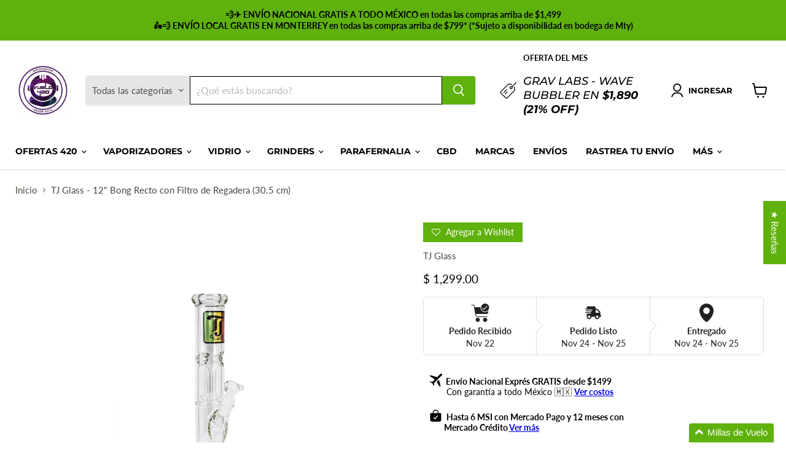

--- FILE ---
content_type: text/html; charset=utf-8
request_url: https://vuelo420.com/products/tj-glass-recto-filtro-12
body_size: 71870
content:
<!doctype html>
<html class="no-js no-touch" lang="es">
  <head>
    <meta charset="utf-8">
    <meta http-equiv="x-ua-compatible" content="IE=edge">

    <link rel="preconnect" href="https://cdn.shopify.com">
    <link rel="preconnect" href="https://fonts.shopifycdn.com">
    <link rel="preconnect" href="https://v.shopify.com">
    <link rel="preconnect" href="https://cdn.shopifycloud.com">

    <title>TJ Glass Bong Recto c/ Filtro 12&quot; · Vuelo 420 Smoke Shop — Vuelo 420 Smoke Shop + Vaporizadores</title>

    
      <meta name="description" content="Este modelo cuenta con un tubo de aproximadamente 65 mm de base permitiendo un gran filtrado por sus percoladores estilo honeycomb o regadera, y una elegante boquilla que reduce las salpicaduras. Con los Bongs podemos mejorar la experiencia al enfriar el humo inhalado, los de vidrio garantizan un sabor limpio y puro.">
    

    
      <link rel="shortcut icon" href="//vuelo420.com/cdn/shop/files/Logo_V420_32x32.jpg?v=1658412080" type="image/png">
    

    
      <link rel="canonical" href="https://vuelo420.com/products/tj-glass-recto-filtro-12" />
    

    <meta name="viewport" content="width=device-width">

    
    





<meta property="og:site_name" content="Vuelo 420 Smoke Shop + Vaporizadores">
<meta property="og:url" content="https://vuelo420.com/products/tj-glass-recto-filtro-12">
<meta property="og:title" content="TJ Glass - 12&quot; Bong Recto con Filtro de Regadera (30.5 cm)">
<meta property="og:type" content="product">
<meta property="og:description" content="Este modelo cuenta con un tubo de aproximadamente 65 mm de base permitiendo un gran filtrado por sus percoladores estilo honeycomb o regadera, y una elegante boquilla que reduce las salpicaduras. Con los Bongs podemos mejorar la experiencia al enfriar el humo inhalado, los de vidrio garantizan un sabor limpio y puro.">




    
    
    

    
    
    <meta
      property="og:image"
      content="https://vuelo420.com/cdn/shop/files/TJ-Glass-12-Bong-Recto-con-Filtro-de-Regadera-30_5-cm-Bongs-TJ-Glass-vuelo420-smoke-shop-mexico_1200x1200.jpg?v=1756572543"
    />
    <meta
      property="og:image:secure_url"
      content="https://vuelo420.com/cdn/shop/files/TJ-Glass-12-Bong-Recto-con-Filtro-de-Regadera-30_5-cm-Bongs-TJ-Glass-vuelo420-smoke-shop-mexico_1200x1200.jpg?v=1756572543"
    />
    <meta property="og:image:width" content="1200" />
    <meta property="og:image:height" content="1200" />
    
    
    <meta property="og:image:alt" content="TJ Glass - 12" Bong Recto con Filtro de Regadera (30.5 cm)-Vuelo 420 Smoke Shop Mexico Monterrey" />
  








  <meta name="twitter:site" content="@vuelo420mx">





<meta name="twitter:title" content="TJ Glass Bong Recto c/ Filtro 12&quot; · Vuelo 420 Smoke Shop">
<meta name="twitter:description" content="Este modelo cuenta con un tubo de aproximadamente 65 mm de base permitiendo un gran filtrado por sus percoladores estilo honeycomb o regadera, y una elegante boquilla que reduce las salpicaduras. Con los Bongs podemos mejorar la experiencia al enfriar el humo inhalado, los de vidrio garantizan un sabor limpio y puro.">


    
    
    
      
      
      <meta name="twitter:card" content="summary">
    
    
    <meta
      property="twitter:image"
      content="https://vuelo420.com/cdn/shop/files/TJ-Glass-12-Bong-Recto-con-Filtro-de-Regadera-30_5-cm-Bongs-TJ-Glass-vuelo420-smoke-shop-mexico_1200x1200_crop_center.jpg?v=1756572543"
    />
    <meta property="twitter:image:width" content="1200" />
    <meta property="twitter:image:height" content="1200" />
    
    
    <meta property="twitter:image:alt" content="TJ Glass - 12&quot; Bong Recto con Filtro de Regadera (30.5 cm)-Vuelo 420 Smoke Shop Mexico Monterrey" />
  



    <link rel="preload" href="//vuelo420.com/cdn/fonts/montserrat/montserrat_n7.3c434e22befd5c18a6b4afadb1e3d77c128c7939.woff2" as="font" crossorigin="anonymous">
    <link rel="preload" as="style" href="//vuelo420.com/cdn/shop/t/31/assets/theme.css?v=64324641348240697171757028847"><script>window.performance && window.performance.mark && window.performance.mark('shopify.content_for_header.start');</script><meta name="google-site-verification" content="xh6zh38PZJJ4sZspez76UDpSvlGPHAF4ww9ZFd1ulCE">
<meta name="facebook-domain-verification" content="dopz0l6hgi88cfp2ygc4083lzboaio">
<meta id="shopify-digital-wallet" name="shopify-digital-wallet" content="/784793666/digital_wallets/dialog">
<link rel="alternate" type="application/json+oembed" href="https://vuelo420.com/products/tj-glass-recto-filtro-12.oembed">
<script async="async" src="/checkouts/internal/preloads.js?locale=es-MX"></script>
<script id="shopify-features" type="application/json">{"accessToken":"addf7af54c2f69d2049b3d092690219f","betas":["rich-media-storefront-analytics"],"domain":"vuelo420.com","predictiveSearch":true,"shopId":784793666,"locale":"es"}</script>
<script>var Shopify = Shopify || {};
Shopify.shop = "testvuelo420.myshopify.com";
Shopify.locale = "es";
Shopify.currency = {"active":"MXN","rate":"1.0"};
Shopify.country = "MX";
Shopify.theme = {"name":"Copia de Empire (con Lazy Load y Suprimir Scripts)","id":135750811714,"schema_name":"Empire","schema_version":"11.1.3","theme_store_id":838,"role":"main"};
Shopify.theme.handle = "null";
Shopify.theme.style = {"id":null,"handle":null};
Shopify.cdnHost = "vuelo420.com/cdn";
Shopify.routes = Shopify.routes || {};
Shopify.routes.root = "/";</script>
<script type="module">!function(o){(o.Shopify=o.Shopify||{}).modules=!0}(window);</script>
<script>!function(o){function n(){var o=[];function n(){o.push(Array.prototype.slice.apply(arguments))}return n.q=o,n}var t=o.Shopify=o.Shopify||{};t.loadFeatures=n(),t.autoloadFeatures=n()}(window);</script>
<script id="shop-js-analytics" type="application/json">{"pageType":"product"}</script>
<script defer="defer" async type="module" src="//vuelo420.com/cdn/shopifycloud/shop-js/modules/v2/client.init-shop-cart-sync_DaR8I8JV.es.esm.js"></script>
<script defer="defer" async type="module" src="//vuelo420.com/cdn/shopifycloud/shop-js/modules/v2/chunk.common_CvUpgQgQ.esm.js"></script>
<script type="module">
  await import("//vuelo420.com/cdn/shopifycloud/shop-js/modules/v2/client.init-shop-cart-sync_DaR8I8JV.es.esm.js");
await import("//vuelo420.com/cdn/shopifycloud/shop-js/modules/v2/chunk.common_CvUpgQgQ.esm.js");

  window.Shopify.SignInWithShop?.initShopCartSync?.({"fedCMEnabled":true,"windoidEnabled":true});

</script>
<script>(function() {
  var isLoaded = false;
  function asyncLoad() {
    if (isLoaded) return;
    isLoaded = true;
    var urls = ["https:\/\/embed.tawk.to\/widget-script\/5da76cd0df22d913399f8838\/default.js?shop=testvuelo420.myshopify.com","\/\/cdn.shopify.com\/proxy\/f58bf5a0e32b33ee5189816e438d81d86ec2ac924b2d7c4b40dc20d6f13a9781\/api.goaffpro.com\/loader.js?shop=testvuelo420.myshopify.com\u0026sp-cache-control=cHVibGljLCBtYXgtYWdlPTkwMA","https:\/\/testvuelo420.myshopify.com\/apps\/delivery\/delivery_coder.js?t=1716247345.049\u0026n=714678626\u0026shop=testvuelo420.myshopify.com","https:\/\/searchanise-ef84.kxcdn.com\/widgets\/shopify\/init.js?a=2t6z9m2X5f\u0026shop=testvuelo420.myshopify.com"];
    for (var i = 0; i < urls.length; i++) {
      var s = document.createElement('script');
      s.type = 'text/javascript';
      s.async = true;
      s.src = urls[i];
      var x = document.getElementsByTagName('script')[0];
      x.parentNode.insertBefore(s, x);
    }
  };
  if(window.attachEvent) {
    window.attachEvent('onload', asyncLoad);
  } else {
    window.addEventListener('load', asyncLoad, false);
  }
})();</script>
<script id="__st">var __st={"a":784793666,"offset":-21600,"reqid":"62c9c1e5-73c4-449e-a4ec-6ed34d32b32a-1763833888","pageurl":"vuelo420.com\/products\/tj-glass-recto-filtro-12","u":"fc90450ff30a","p":"product","rtyp":"product","rid":6766593638466};</script>
<script>window.ShopifyPaypalV4VisibilityTracking = true;</script>
<script id="captcha-bootstrap">!function(){'use strict';const t='contact',e='account',n='new_comment',o=[[t,t],['blogs',n],['comments',n],[t,'customer']],c=[[e,'customer_login'],[e,'guest_login'],[e,'recover_customer_password'],[e,'create_customer']],r=t=>t.map((([t,e])=>`form[action*='/${t}']:not([data-nocaptcha='true']) input[name='form_type'][value='${e}']`)).join(','),a=t=>()=>t?[...document.querySelectorAll(t)].map((t=>t.form)):[];function s(){const t=[...o],e=r(t);return a(e)}const i='password',u='form_key',d=['recaptcha-v3-token','g-recaptcha-response','h-captcha-response',i],f=()=>{try{return window.sessionStorage}catch{return}},m='__shopify_v',_=t=>t.elements[u];function p(t,e,n=!1){try{const o=window.sessionStorage,c=JSON.parse(o.getItem(e)),{data:r}=function(t){const{data:e,action:n}=t;return t[m]||n?{data:e,action:n}:{data:t,action:n}}(c);for(const[e,n]of Object.entries(r))t.elements[e]&&(t.elements[e].value=n);n&&o.removeItem(e)}catch(o){console.error('form repopulation failed',{error:o})}}const l='form_type',E='cptcha';function T(t){t.dataset[E]=!0}const w=window,h=w.document,L='Shopify',v='ce_forms',y='captcha';let A=!1;((t,e)=>{const n=(g='f06e6c50-85a8-45c8-87d0-21a2b65856fe',I='https://cdn.shopify.com/shopifycloud/storefront-forms-hcaptcha/ce_storefront_forms_captcha_hcaptcha.v1.5.2.iife.js',D={infoText:'Protegido por hCaptcha',privacyText:'Privacidad',termsText:'Términos'},(t,e,n)=>{const o=w[L][v],c=o.bindForm;if(c)return c(t,g,e,D).then(n);var r;o.q.push([[t,g,e,D],n]),r=I,A||(h.body.append(Object.assign(h.createElement('script'),{id:'captcha-provider',async:!0,src:r})),A=!0)});var g,I,D;w[L]=w[L]||{},w[L][v]=w[L][v]||{},w[L][v].q=[],w[L][y]=w[L][y]||{},w[L][y].protect=function(t,e){n(t,void 0,e),T(t)},Object.freeze(w[L][y]),function(t,e,n,w,h,L){const[v,y,A,g]=function(t,e,n){const i=e?o:[],u=t?c:[],d=[...i,...u],f=r(d),m=r(i),_=r(d.filter((([t,e])=>n.includes(e))));return[a(f),a(m),a(_),s()]}(w,h,L),I=t=>{const e=t.target;return e instanceof HTMLFormElement?e:e&&e.form},D=t=>v().includes(t);t.addEventListener('submit',(t=>{const e=I(t);if(!e)return;const n=D(e)&&!e.dataset.hcaptchaBound&&!e.dataset.recaptchaBound,o=_(e),c=g().includes(e)&&(!o||!o.value);(n||c)&&t.preventDefault(),c&&!n&&(function(t){try{if(!f())return;!function(t){const e=f();if(!e)return;const n=_(t);if(!n)return;const o=n.value;o&&e.removeItem(o)}(t);const e=Array.from(Array(32),(()=>Math.random().toString(36)[2])).join('');!function(t,e){_(t)||t.append(Object.assign(document.createElement('input'),{type:'hidden',name:u})),t.elements[u].value=e}(t,e),function(t,e){const n=f();if(!n)return;const o=[...t.querySelectorAll(`input[type='${i}']`)].map((({name:t})=>t)),c=[...d,...o],r={};for(const[a,s]of new FormData(t).entries())c.includes(a)||(r[a]=s);n.setItem(e,JSON.stringify({[m]:1,action:t.action,data:r}))}(t,e)}catch(e){console.error('failed to persist form',e)}}(e),e.submit())}));const S=(t,e)=>{t&&!t.dataset[E]&&(n(t,e.some((e=>e===t))),T(t))};for(const o of['focusin','change'])t.addEventListener(o,(t=>{const e=I(t);D(e)&&S(e,y())}));const B=e.get('form_key'),M=e.get(l),P=B&&M;t.addEventListener('DOMContentLoaded',(()=>{const t=y();if(P)for(const e of t)e.elements[l].value===M&&p(e,B);[...new Set([...A(),...v().filter((t=>'true'===t.dataset.shopifyCaptcha))])].forEach((e=>S(e,t)))}))}(h,new URLSearchParams(w.location.search),n,t,e,['guest_login'])})(!0,!0)}();</script>
<script integrity="sha256-52AcMU7V7pcBOXWImdc/TAGTFKeNjmkeM1Pvks/DTgc=" data-source-attribution="shopify.loadfeatures" defer="defer" src="//vuelo420.com/cdn/shopifycloud/storefront/assets/storefront/load_feature-81c60534.js" crossorigin="anonymous"></script>
<script data-source-attribution="shopify.dynamic_checkout.dynamic.init">var Shopify=Shopify||{};Shopify.PaymentButton=Shopify.PaymentButton||{isStorefrontPortableWallets:!0,init:function(){window.Shopify.PaymentButton.init=function(){};var t=document.createElement("script");t.src="https://vuelo420.com/cdn/shopifycloud/portable-wallets/latest/portable-wallets.es.js",t.type="module",document.head.appendChild(t)}};
</script>
<script data-source-attribution="shopify.dynamic_checkout.buyer_consent">
  function portableWalletsHideBuyerConsent(e){var t=document.getElementById("shopify-buyer-consent"),n=document.getElementById("shopify-subscription-policy-button");t&&n&&(t.classList.add("hidden"),t.setAttribute("aria-hidden","true"),n.removeEventListener("click",e))}function portableWalletsShowBuyerConsent(e){var t=document.getElementById("shopify-buyer-consent"),n=document.getElementById("shopify-subscription-policy-button");t&&n&&(t.classList.remove("hidden"),t.removeAttribute("aria-hidden"),n.addEventListener("click",e))}window.Shopify?.PaymentButton&&(window.Shopify.PaymentButton.hideBuyerConsent=portableWalletsHideBuyerConsent,window.Shopify.PaymentButton.showBuyerConsent=portableWalletsShowBuyerConsent);
</script>
<script>
  function portableWalletsCleanup(e){e&&e.src&&console.error("Failed to load portable wallets script "+e.src);var t=document.querySelectorAll("shopify-accelerated-checkout .shopify-payment-button__skeleton, shopify-accelerated-checkout-cart .wallet-cart-button__skeleton"),e=document.getElementById("shopify-buyer-consent");for(let e=0;e<t.length;e++)t[e].remove();e&&e.remove()}function portableWalletsNotLoadedAsModule(e){e instanceof ErrorEvent&&"string"==typeof e.message&&e.message.includes("import.meta")&&"string"==typeof e.filename&&e.filename.includes("portable-wallets")&&(window.removeEventListener("error",portableWalletsNotLoadedAsModule),window.Shopify.PaymentButton.failedToLoad=e,"loading"===document.readyState?document.addEventListener("DOMContentLoaded",window.Shopify.PaymentButton.init):window.Shopify.PaymentButton.init())}window.addEventListener("error",portableWalletsNotLoadedAsModule);
</script>

<script type="module" src="https://vuelo420.com/cdn/shopifycloud/portable-wallets/latest/portable-wallets.es.js" onError="portableWalletsCleanup(this)" crossorigin="anonymous"></script>
<script nomodule>
  document.addEventListener("DOMContentLoaded", portableWalletsCleanup);
</script>

<link id="shopify-accelerated-checkout-styles" rel="stylesheet" media="screen" href="https://vuelo420.com/cdn/shopifycloud/portable-wallets/latest/accelerated-checkout-backwards-compat.css" crossorigin="anonymous">
<style id="shopify-accelerated-checkout-cart">
        #shopify-buyer-consent {
  margin-top: 1em;
  display: inline-block;
  width: 100%;
}

#shopify-buyer-consent.hidden {
  display: none;
}

#shopify-subscription-policy-button {
  background: none;
  border: none;
  padding: 0;
  text-decoration: underline;
  font-size: inherit;
  cursor: pointer;
}

#shopify-subscription-policy-button::before {
  box-shadow: none;
}

      </style>

<script>window.performance && window.performance.mark && window.performance.mark('shopify.content_for_header.end');</script><link href="//vuelo420.com/cdn/shop/t/31/assets/theme.css?v=64324641348240697171757028847" rel="stylesheet" type="text/css" media="all" />

    

    
    <script>
      window.Theme = window.Theme || {};
      window.Theme.version = '11.1.3';
      window.Theme.name = 'Empire';
      window.Theme.routes = {
        "root_url": "/",
        "account_url": "/account",
        "account_login_url": "https://shopify.com/784793666/account?locale=es&region_country=MX",
        "account_logout_url": "/account/logout",
        "account_register_url": "https://shopify.com/784793666/account?locale=es",
        "account_addresses_url": "/account/addresses",
        "collections_url": "/collections",
        "all_products_collection_url": "/collections/all",
        "search_url": "/search",
        "predictive_search_url": "/search/suggest",
        "cart_url": "/cart",
        "cart_add_url": "/cart/add",
        "cart_change_url": "/cart/change",
        "cart_clear_url": "/cart/clear",
        "product_recommendations_url": "/recommendations/products",
      };
    </script>
    

  <!-- BEGIN app block: shopify://apps/c-edd-estimated-delivery-date/blocks/app_setting/4a0685bc-c234-45b2-8382-5ad6a8e3e3fd --><script>
    window.deliveryCommon = window.deliveryCommon || {};
    window.deliveryCommon.setting = {};
    Object.assign(window.deliveryCommon.setting, {
        "shop_currency_code__ed": 'MXN' || 'USD',
        "shop_locale_code__ed": 'es' || 'en',
        "shop_domain__ed":  'testvuelo420.myshopify.com',
        "product_available__ed": 'true',
        "product_id__ed": '6766593638466'
    });
    window.deliveryED = window.deliveryED || {};
    window.deliveryED.setting = {};
    Object.assign(window.deliveryED.setting, {
        "delivery__app_setting": {"main_delivery_setting":{"is_active":1,"order_delivery_info":"\u003cp size=\"0\" _root=\"undefined\" __ownerid=\"undefined\" __hash=\"undefined\" __altered=\"false\"\u003e\u003cbr\/\u003e\u003cspan style=\"font-size:14px\"\u003e{svg_6_icon}\u003cstrong\u003e  Envío Nacional Exprés GRATIS desde $1499\u003c\/strong\u003e\u003c\/span\u003e\u003cbr\/\u003e\u003cspan style=\"font-size:14px\"\u003e       Con garantía a todo México 🇲🇽 \u003cstrong\u003e\u003ca href=\"https:\/\/vuelo420.com\/pages\/precios-envios-provisional\" target=\"_blank\"\u003eVer costos\u003c\/a\u003e\u003c\/strong\u003e\u003c\/span\u003e\u003cbr\/\u003e\u003cbr\/\u003e{svg_0_icon} \u003cspan style=\"font-size:14px\"\u003e\u003cstrong\u003e Hasta 6 MSI con Mercado Pago y 12 meses con\u003c\/strong\u003e\u003c\/span\u003e\u003cbr\/\u003e\u003cspan style=\"font-size:14px\"\u003e\u003cstrong\u003e        Mercado Crédito \u003ca href=\"https:\/\/testvuelo420.myshopify.com\/pages\/metodos-de-pago-smoke-shop-mexico-monterrey\" target=\"_blank\"\u003eVer más\u003c\/a\u003e\u003c\/strong\u003e\u003c\/span\u003e\u003cbr\/\u003e\u003cbr\/\u003e\u003cspan style=\"font-size:14px\"\u003e{svg_23_icon}\u003cstrong\u003e  4% de Cashback en tus compras \u003ca href=\"https:\/\/vuelo420.com\/pages\/sistema-lealtad-descuentos-smoke-shop-mexico-monterrey-tienda-vapes\" target=\"_blank\"\u003eVer más\u003c\/a\u003e\u003c\/strong\u003e\u003c\/span\u003e\u003cbr\/\u003e\u003c\/p\u003e","is_ignore_out_of_stock":0,"out_of_stock_mode":0,"out_of_stock_info":"\u003cp\u003e\u003c\/p\u003e","order_progress_bar_mode":0,"order_progress_setting":{"ordered":{"svg_number":1,"title":"Pedido Recibido","tips_description":"After you place the order, we will need 1-3 days to prepare the shipment"},"order_ready":{"svg_number":4,"is_active":1,"title":"Pedido Listo","date_title":"{order_ready_minimum_date} - {order_ready_maximum_date}","tips_description":"Orders will start to be shipped"},"order_delivered":{"svg_number":10,"title":"Entregado","date_title":"{order_delivered_minimum_date} - {order_delivered_maximum_date}","tips_description":"Estimated arrival date range：{order_delivered_minimum_date} - {order_delivered_maximum_date}"}},"order_delivery_work_week":[0,1,1,1,1,1,1],"order_delivery_day_range":[1,2],"order_delivery_calc_method":0,"order_ready_work_week":[0,1,1,1,1,1,0],"order_ready_day_range":[0,1],"order_ready_calc_method":0,"holiday":["2024-11-18","2024-12-25"],"order_delivery_date_format":0,"delivery_date_custom_format":"{month_local} {day}","delivery_date_format_zero":1,"delivery_date_format_month_translate":["Jan","Feb","Mar","Apr","May","Jun","Jul","Aug","Sep","Oct","Nov","Dec"],"delivery_date_format_week_translate":["Sun","Mon","Tues","Wed","Thur","Fri","Sat"],"order_delivery_countdown_format":11,"delivery_countdown_custom_format":"{hours} {hours_local} {minutes} {minutes_local} {seconds} {seconds_local}","countdown_format_translate":["Hours","Minutes","Seconds"],"delivery_countdown_format_zero":1,"countdown_cutoff_hour":13,"countdown_cutoff_minute":30,"countdown_cutoff_advanced_enable":1,"countdown_cutoff_advanced":[[23,59],[23,59],[23,59],[23,59],[23,59],[23,59],[23,59]],"countdown_mode":1,"after_deadline_hide_widget":0,"timezone_mode":0,"timezone":-6,"todayandtomorrow":[{"lan_code":"en","lan_name":"English","left":"today","right":"tomorrow"},{"lan_code":"es","lan_name":"Spanish","left":"today","right":"tomorrow"}],"translate_country_name":[{"lan_code":"es","lan_name":"Spanish","country_name_list":{"af":"Afghanistan","ax":"Åland Islands","al":"Albania","dz":"Algeria","as":"American Samoa","ad":"Andorra","ao":"Angola","ai":"Anguilla","aq":"Antarctica","ag":"Antigua and Barbuda","ar":"Argentina","am":"Armenia","aw":"Aruba","au":"Australia","at":"Austria","az":"Azerbaijan","bs":"Bahamas","bh":"Bahrain","bd":"Bangladesh","bb":"Barbados","by":"Belarus","be":"Belgium","bz":"Belize","bj":"Benin","bm":"Bermuda","bt":"Bhutan","bo":"Bolivia (Plurinational State of)","bq":"Bonaire, Sint Eustatius and Sab","ba":"Bosnia and Herzegovina","bw":"Botswana","bv":"Bouvet Island","br":"Brazil","io":"British Indian Ocean Territory","bn":"Brunei Darussalam","bg":"Bulgaria","bf":"Burkina Faso","bi":"Burundi","kh":"Cambodia","cm":"Cameroon","ca":"Canada","cv":"Cape Verde","ky":"Cayman Islands","cf":"Central African Republic","td":"Chad","cl":"Chile","cn":"China","cx":"Christmas Island","cc":"Cocos (Keeling) Islands","co":"Colombia","km":"Comoros","cg":"Congo","cd":"Congo (Democratic Republic of the)","ck":"Cook Islands","cr":"Costa Rica","hr":"Croatia","cu":"Cuba","cw":"Curaçao","cy":"Cyprus","cz":"Czech Republic","ci":"Côte d'Ivoire","dk":"Denmark","dj":"Djibouti","dm":"Dominica","do":"Dominican Republic","ec":"Ecuador","eg":"Egypt","sv":"El Salvador","gq":"Equatorial Guinea","er":"Eritrea","ee":"Estonia","et":"Ethiopia","fk":"Falkland Islands (Malvinas)","fo":"Faroe Islands","fj":"Fiji","fi":"Finland","fr":"France","gf":"French Guiana","tf":"French Southern Territories","pf":"French polynesia","ga":"Gabon","gm":"Gambia","ge":"Georgia","de":"Germany","gh":"Ghana","gi":"Gibraltar","gr":"Greece","gl":"Greenland","gd":"Grenada","gp":"Guadeloupe","gu":"Guam","gt":"Guatemala","gg":"Guernsey","gn":"Guinea","gw":"Guinea-Bissau","gy":"Guyana","ht":"Haiti","hm":"Heard Island and McDonald Islands","va":"Holy See","hn":"Honduras","hk":"Hong Kong","hu":"Hungary","is":"Iceland","in":"India","id":"Indonesia","ir":"Iran (Islamic Republic of","iq":"Iraq","ie":"Ireland","im":"Isle of Man","il":"Israel","it":"Italy","jm":"Jamaica","jp":"Japan","je":"Jersey","jo":"Jordan","kz":"Kazakhstan","ke":"Kenya","ki":"Kiribati","kp":"Korea (Democratic People's Republic of)","kr":"Korea (Republic of)","kw":"Kuwait","kg":"Kyrgyzstan","la":"Lao People's Democratic Republic","lv":"Latvia","lb":"Lebanon","ls":"Lesotho","lr":"Liberia","ly":"Libya","li":"Liechtenstein","lt":"Lithuania","lu":"Luxembourg","mo":"Macao","mk":"Macedonia (the former Yugoslav Republic of)","mg":"Madagascar","mw":"Malawi","my":"Malaysia","mv":"Maldives","ml":"Mali","mt":"Malta","mh":"Marshall islands","mq":"Martinique","mr":"Mauritania","mu":"Mauritius","yt":"Mayotte","mx":"Mexico","fm":"Micronesia (Federated States of)","md":"Moldova (Republic of)","mc":"Monaco","mn":"Mongolia","me":"Montenegro","ms":"Montserrat","ma":"Morocco","mz":"Mozambique","mm":"Myanmar","na":"Namibia","nr":"Nauru","np":"Nepal","nl":"Netherlands","nc":"New Caledonia","nz":"New Zealand","ni":"Nicaragua","ne":"Niger","ng":"Nigeria","nu":"Niue","nf":"Norfolk Island","mp":"Northern Mariana Islands","no":"Norway","om":"Oman","pk":"Pakistan","pw":"Palau","ps":"Palestine, State of","pa":"Panama","pg":"Papua New Guinea","py":"Paraguay","pe":"Peru","ph":"Philippines","pn":"Pitcairn","pl":"Poland","pt":"Portugal","pr":"Puerto Rico","qa":"Qatar","xk":"Republic of Kosovo","ro":"Romania","ru":"Russian Federation","rw":"Rwanda","re":"Réunion","bl":"Saint Barthélemy","sh":"Saint Helena, Ascension and Tristan da Cunha","kn":"Saint Kitts and Nevis","lc":"Saint Lucia","mf":"Saint Martin (French part)","pm":"Saint Pierre and Miquelon","vc":"Saint Vincent and the Grenadines","ws":"Samoa","sm":"San Marino","st":"Sao Tome and Principe","sa":"Saudi Arabia","sn":"Senegal","rs":"Serbia","sc":"Seychelles","sl":"Sierra Leone","sg":"Singapore","sx":"Sint Maarten (Dutch part)","sk":"Slovakia","si":"Slovenia","sb":"Solomon Islands","so":"Somalia","za":"South Africa","gs":"South Georgia and the South Sandwich Islands","ss":"South Sudan","es":"Spain","lk":"Sri Lanka","sd":"Sudan","sr":"Suriname","sj":"Svalbard and Jan Mayen","sz":"Swaziland","se":"Sweden","ch":"Switzerland","sy":"Syrian Arab Republic","tw":"Taiwan","tj":"Tajikistan","tz":"Tanzania","th":"Thailand","tl":"Timor-Leste","tg":"Togo","tk":"Tokelau","to":"Tonga","tt":"Trinidad and Tobago","tn":"Tunisia","tr":"Turkey","tm":"Turkmenistan","tc":"Turks and Caicos Islands","tv":"Tuvalu","ug":"Uganda","ua":"Ukraine","ae":"United Arab Emirates","gb":"United Kingdom of Great Britain and Northern Ireland","um":"United States Minor Outlying Islands","us":"United States of America","uy":"Uruguay","uz":"Uzbekistan","vu":"Vanuatu","ve":"Venezuela (Bolivarian Republic of)","vn":"Viet","vg":"Virgin Islands (British)","vi":"Virgin Islands (U.S.)","wf":"Wallis and Futuna","eh":"Western Sahara","ye":"Yemen","zm":"Zambia","zw":"Zimbabwe"}}],"widget_layout_mode":1,"widget_placement_method":0,"widget_placement_position":1,"widget_placement_page":1,"widget_margin":[0,11,24,0],"message_text_widget_appearance_setting":{"border":{"border_width":0,"border_radius":4,"border_line":0},"color":{"text_color":"#000000","background_color":"#FFFFFF","border_color":"#E2E2E2"},"other":{"margin":[0,0,0,0],"padding":[10,10,10,10]}},"progress_bar_widget_appearance_setting":{"color":{"basic":{"icon_color":"#00000","icon_background_color":"#FFFFFF","order_status_title_color":"#00000","date_title_color":"#00000"},"advanced":{"order_status_title_color":"#000000","progress_line_color":"#000000","date_title_color":"#000000","description_tips_background_color":"#000000","icon_background_color":"#000000","icon_color":"#FFFFFF","description_tips_color":"#FFFFFF"}},"font":{"icon_font":20,"order_status_title_font":14,"date_title_font":14,"description_tips_font":14},"other":{"margin":[8,0,0,0]}},"show_country_mode":0,"arrow_down_position":0,"country_modal_background_rgba":[0,0,0,0.5],"country_modal_appearance_setting":{"color":{"text_color":"#000000","background_color":"#FFFFFF","icon_color":"#999999","selected_color":"#f2f2f2"},"border":{"border_radius":7},"font":{"text_font":16,"icon_font":16},"other":{"width":56}},"cart_form_mode":0,"cart_form_position":0,"product_form_position":0,"out_of_stock_product_form_position":0,"cart_checkout_status":1,"cart_checkout_title":"Tiempo estimado de llegada","cart_checkout_description":"{order_delivered_minimum_date} and {order_delivered_maximum_date}","widget_custom_css":"","replace_jq":0,"jquery_version":"1.12.0","is_ignore_cookie_cache":0,"is_show_all":0,"p_mapping":101,"product_ids":["1299556761666","1299701792834","1379262398530","1389778436162","1389791084610","1389862649922","1391436038210","1391438331970","1391452913730","1391957114946","1391962619970","1391965012034","1391971729474","1391977660482","1392092086338","1392093528130","1392094609474","1392097853506","1392106602562","1392109518914","1392110108738","1392112926786","1392284139586","1392940220482","1392946085954","1392948772930","1392954441794","1392957292610","1392968958018","1392971087938","1392977313858","1396137459778","1396154597442","1413906038850","1433204523074","1433225953346","1434767687746","1434780762178","1435462336578","1450083680322","1450185752642","1450196140098","1454167490626","1454382612546","1454548582466","1454607040578","1455607709762","1458304155714","1458324340802","1458501812290","1458527240258","1458804424770","1458833129538","1458868256834","1458887786562","1458910986306","1460137197634","1460349370434","1460372602946","1461816328258","1462559014978","1462757589058","1466020528194","1466072793154","1466075349058","1466101596226","1467725283394","1467876343874","1540485873730","1541580259394","1550509703234","1551083569218","1551230599234","1566176870466","1566191517762","1571645915202","1629458169922","1681135763522","1693399515202","1697930838082","1698073378882","1698654978114","1698736046146","1700872749122","1741333069890","1743376777282","1743722774594","1743767928898","1743771631682","1743774941250","1743781429314","1743783690306","1743792177218","1800610709570","2012346318914","2012354773058","4117531983938","4117584871490","4117786394690","4117814378562","4259089645634","4260196253762","4260248617026","4260487233602","4383481724994","4383582126146","4383603359810","4383618924610","4400728211522","4400825106498","4454441484354","4460376621122","4485271224386","4503018831938","4503106486338","4503126704194","4503134765122","4595040845890","4595211763778","4595968081986","4595973128258","4595999113282","4596044562498","4596082507842","4596267614274","4597019148354","4597814362178","4597821046850","4597877276738","4597965946946","4598830432322","4598853042242","4598865231938","4598891348034","4599015440450","4602324549698","4602334183490","4602478952514","4602491928642","4605607903298","4608359759938","4612664295490","4613463932994","4663930945602","4664056840258","4682969743426","4682979803202","4682998775874","4683008049218","4683014701122","4684412584002","4684417761346","4715143823426","4740684087362","4741793906754","4746932420674","4747030134850","4747045896258","4747068473410","4766198792258","4766235590722","4766242078786","4767434833986","4767447351362","4772622467138","4776645886018","4782314291266","4783045050434","4790510977090","4792383307842","4792407064642","4792412110914","4792418730050","4792880496706","546225881154","546225946690","546226012226","546226110530","546226634818","546226765890","546226896962","546227159106","546227191874","546227355714","546227388482","546227421250","546227617858","546227716162","546227748930","546227781698","546227814466","546227978306","546228109378","546228273218","546229256258","546229321794","546229649474","546230108226","546230239298","546230435906","546230534210","546230599746","546230698050","546231353410","546232139842","546232172610","546232303682","546232434754","546232565826","546232926274","546232959042","546233024578","546233057346","546233483330","6537769746498","6537770270786","6537820209218","6537867591746","6538287710274","6538288169026","6538322804802","6538323329090","6538329882690","6538336141378","6538336436290","6538343022658","6538346528834","6538352656450","6538357571650","6564954374210","6565337661506","6565363777602","6565366399042","6565368070210","6565369282626","6565371576386","6565372428354","6565400412226","6565415682114","6565421285442","6573344424002","6584524472386","6619997208642","6620107112514","6620508586050","6620562325570","6620569501762","6620586016834","6620701687874","6620982771778","6621058105410","6621956833346","6621963059266","6621969121346","6621974855746","6622032986178","6622037803074","6622049370178","6622056775746","6655606587458","6655632605250","6655647219778","6655655379010","6655668617282","6655686770754","6672144007234","6704859840578","6704904798274","6704920592450","6704946905154","6704957521986","6705586372674","6705591844930","6705943969858","6705955962946","6710206890050","6712860966978","6712865095746","6753901379650","6754099363906","6757304729666","6761207038018","6766313799746","6766339227714","6766355710018","6766361804866","6766364000322","6766368718914","6766370947138","6766374420546","6766380286018","6766386675778","6766483144770","6766586986562","6766593638466","6766594752578","6766599012418","6766602911810","6766609203266","6766611333186","6766613626946","6766761115714","6790396936258","6790407028802","6790410928194","6790817120322","6808249696322","6808251891778","6851571515458","6860821856322","6865779064898","6865791811650","6865793515586","6868400668738","6868402995266","6872291213378","6874476707906","6874506330178","6882345877570","6885050089538","6885065523266","6885074468930","6890433413186","6890443178050","6890999283778","6891001937986","6892868108354","6892905463874","6892927057986","689356701762","6893625344066","689486725186","6896099688514","6896103424066","6896405577794","6899862831170","6899867811906","6899875807298","6902521659458","6914109440066","6914117894210","6914131263554","6914211610690","6915407315010","6915539894338","6915595829314","6924049481794","6929267195970","6929271095362","6929276600386","6929311793218","6930159337538","6937439043650","6937440419906","6937441828930","6937443762242","6937467584578","6938322567234","6938343637058","6940005728322","6940022898754","6940180250690","6940229107778","6940791996482","6942639980610","6942642634818","6965849817154","6967811473474","6969944637506","6976104202306","6980789928002","6980891148354","6980893900866","6989219135554","6989220184130","7020435472450","7025133551682","7035645984834","7035647754306","7035649261634","7035660173378","7035663712322","7039530565698","7040663683138","7049299394626","7049591259202","7052676137026","7054373519426","7054387380290","7059989233730","7060005257282","7060027015234","7065547604034","7065565855810","7066031456322","7097572130882","7109865635906","7163440660546","7174014140482","7213901971522","7213902921794","7243061592130","7249243635778","7249274306626","7249300389954","7249330864194","7249341972546","7252082753602","7253083619394","7274121691202","7274264002626","7274292346946","7274610556994","7274732126274","7274737303618","7281818796098","7281846452290","7282809602114","7282817302594","7282821988418","7283453460546","7283455295554","7283462701122","7289132384322","7289236848706","7289348390978","7289356681282","7289366052930","7289883033666","7289891094594","7289900957762","7289929990210","7289935233090","7289952174146","7289955221570","7294866194498","7297027276866","7297463877698","7297469808706","7297986854978","7298067660866","7312726622274","7312744382530","7312749985858","7312761323586","7312771088450","7312802447426","7313500373058","7313507483714","7313554669634","7313577967682","7313586487362","7315591528514","7316879638594","7319914283074","7321807978562","7327657197634","7327722111042","7330219589698","7330224701506","7335436615746","7335484653634","7338757718082","7339306516546","7339316052034","7343237234754","7354543734850","7359697092674","7359916277826","7360230359106","7360236847170","7361251803202","7361254391874","7361258618946","7361892319298","7361899921474","7361907982402","7361928888386","7362540404802","7362553872450","7365986189378","7370421436482","7370449354818","7371798675522","7381645721666","7381663514690","7381699002434","7381709488194","7382886416450","7382972465218","7383065067586","7383765057602","7383776100418","7383781703746","7383787143234","7383791763522","7384301174850","7384303501378","7384880447554","7385473515586","7388709650498","7388722692162","7389549002818","7389550772290","7391345180738","7395037610050","7395037806658","7395038822466","7395049570370","7399322648642","7399368327234","7401845358658","7418690863170","7420242788418","7423570346050","7423583322178","7424875757634","7425487437890","7426240315458","7432675000386","7433042591810","7433548791874","7433825288258","7440347758658","7444360495170","7450077102146","7450093453378","7450095124546","7450114261058","7457124483138","7477861548098","7477914173506","7484464201794","7484926787650","7495934836802","7501896613954","7504189128770","7520914047042","7521695236162","7521714012226","7521971109954","7523810738242","7523824238658","7524372217922","7524419240002","7525595349058","7531283873858","7531284561986","7533834534978","7533883686978","7537109205058","7540115112002","7540123598914","7551717802050","7553059586114","7553065320514","7553070170178","7553975222338","7561902227522","7565279526978","7593518039106"]}},
        "delivery__pro_setting": null,
        "delivery__cate_setting": null
    });
</script>

<script src="https://cdn.shopify.com/s/files/1/0654/5637/3996/files/delivery_coder_9d378d67-1ed6-4e77-9462-372564b070ea.js?v=1747063740&t=8888" defer></script>

<!-- END app block --><!-- BEGIN app block: shopify://apps/instafeed/blocks/head-block/c447db20-095d-4a10-9725-b5977662c9d5 --><link rel="preconnect" href="https://cdn.nfcube.com/">
<link rel="preconnect" href="https://scontent.cdninstagram.com/">


  <script>
    document.addEventListener('DOMContentLoaded', function () {
      let instafeedScript = document.createElement('script');

      
        instafeedScript.src = 'https://cdn.nfcube.com/instafeed-f1f05e1266776ce916d67be2543f2279.js';
      

      document.body.appendChild(instafeedScript);
    });
  </script>





<!-- END app block --><!-- BEGIN app block: shopify://apps/klaviyo-email-marketing-sms/blocks/klaviyo-onsite-embed/2632fe16-c075-4321-a88b-50b567f42507 -->












  <script async src="https://static.klaviyo.com/onsite/js/Hqmy68/klaviyo.js?company_id=Hqmy68"></script>
  <script>!function(){if(!window.klaviyo){window._klOnsite=window._klOnsite||[];try{window.klaviyo=new Proxy({},{get:function(n,i){return"push"===i?function(){var n;(n=window._klOnsite).push.apply(n,arguments)}:function(){for(var n=arguments.length,o=new Array(n),w=0;w<n;w++)o[w]=arguments[w];var t="function"==typeof o[o.length-1]?o.pop():void 0,e=new Promise((function(n){window._klOnsite.push([i].concat(o,[function(i){t&&t(i),n(i)}]))}));return e}}})}catch(n){window.klaviyo=window.klaviyo||[],window.klaviyo.push=function(){var n;(n=window._klOnsite).push.apply(n,arguments)}}}}();</script>

  
    <script id="viewed_product">
      if (item == null) {
        var _learnq = _learnq || [];

        var MetafieldReviews = null
        var MetafieldYotpoRating = null
        var MetafieldYotpoCount = null
        var MetafieldLooxRating = null
        var MetafieldLooxCount = null
        var okendoProduct = null
        var okendoProductReviewCount = null
        var okendoProductReviewAverageValue = null
        try {
          // The following fields are used for Customer Hub recently viewed in order to add reviews.
          // This information is not part of __kla_viewed. Instead, it is part of __kla_viewed_reviewed_items
          MetafieldReviews = {};
          MetafieldYotpoRating = null
          MetafieldYotpoCount = null
          MetafieldLooxRating = null
          MetafieldLooxCount = null

          okendoProduct = null
          // If the okendo metafield is not legacy, it will error, which then requires the new json formatted data
          if (okendoProduct && 'error' in okendoProduct) {
            okendoProduct = null
          }
          okendoProductReviewCount = okendoProduct ? okendoProduct.reviewCount : null
          okendoProductReviewAverageValue = okendoProduct ? okendoProduct.reviewAverageValue : null
        } catch (error) {
          console.error('Error in Klaviyo onsite reviews tracking:', error);
        }

        var item = {
          Name: "TJ Glass - 12\" Bong Recto con Filtro de Regadera (30.5 cm)",
          ProductID: 6766593638466,
          Categories: ["Agarraelvuelo","Bongs","Lo + Nuevo","Lo + Vendido","TJ Glass","Vidrio (Bongs, Pipas y Bubblers)","Vuelo 420 Smoke Shop Monterrey México"],
          ImageURL: "https://vuelo420.com/cdn/shop/files/TJ-Glass-12-Bong-Recto-con-Filtro-de-Regadera-30_5-cm-Bongs-TJ-Glass-vuelo420-smoke-shop-mexico_grande.jpg?v=1756572543",
          URL: "https://vuelo420.com/products/tj-glass-recto-filtro-12",
          Brand: "TJ Glass",
          Price: "$ 1,299.00",
          Value: "1,299.00",
          CompareAtPrice: "$ 0.00"
        };
        _learnq.push(['track', 'Viewed Product', item]);
        _learnq.push(['trackViewedItem', {
          Title: item.Name,
          ItemId: item.ProductID,
          Categories: item.Categories,
          ImageUrl: item.ImageURL,
          Url: item.URL,
          Metadata: {
            Brand: item.Brand,
            Price: item.Price,
            Value: item.Value,
            CompareAtPrice: item.CompareAtPrice
          },
          metafields:{
            reviews: MetafieldReviews,
            yotpo:{
              rating: MetafieldYotpoRating,
              count: MetafieldYotpoCount,
            },
            loox:{
              rating: MetafieldLooxRating,
              count: MetafieldLooxCount,
            },
            okendo: {
              rating: okendoProductReviewAverageValue,
              count: okendoProductReviewCount,
            }
          }
        }]);
      }
    </script>
  




  <script>
    window.klaviyoReviewsProductDesignMode = false
  </script>







<!-- END app block --><!-- BEGIN app block: shopify://apps/tinyseo/blocks/breadcrumbs-json-ld-embed/0605268f-f7c4-4e95-b560-e43df7d59ae4 --><script type="application/ld+json" id="tinyimg-breadcrumbs-json-ld">
      {
        "@context": "https://schema.org",
        "@type": "BreadcrumbList",
        "itemListElement": [
          {
            "@type": "ListItem",
            "position": 1,
            "item": {
              "@id": "https://vuelo420.com",
          "name": "Home"
        }
      }
      
        
        
      ,{
        "@type": "ListItem",
        "position": 2,
        "item": {
          "@id": "https://vuelo420.com/products/tj-glass-recto-filtro-12",
          "name": "TJ Glass - 12&quot; Bong Recto con Filtro de Regadera (30.5 cm)"
        }
      }
      
      ]
    }
  </script>
<!-- END app block --><!-- BEGIN app block: shopify://apps/loyalty-rewards-and-referrals/blocks/embed-sdk/6f172e67-4106-4ac0-89c5-b32a069b3101 -->

<style
  type='text/css'
  data-lion-app-styles='main'
  data-lion-app-styles-settings='{&quot;disableBundledCSS&quot;:false,&quot;disableBundledFonts&quot;:false,&quot;useClassIsolator&quot;:false}'
></style>

<!-- loyaltylion.snippet.version=bc79db1b94+7588 -->

<script>
  
  !function(t,n){function o(n){var o=t.getElementsByTagName("script")[0],i=t.createElement("script");i.src=n,i.crossOrigin="",o.parentNode.insertBefore(i,o)}if(!n.isLoyaltyLion){window.loyaltylion=n,void 0===window.lion&&(window.lion=n),n.version=2,n.isLoyaltyLion=!0;var i=new Date,e=i.getFullYear().toString()+i.getMonth().toString()+i.getDate().toString();o("https://sdk.loyaltylion.net/static/2/loader.js?t="+e);var r=!1;n.init=function(t){if(r)throw new Error("Cannot call lion.init more than once");r=!0;var a=n._token=t.token;if(!a)throw new Error("Token must be supplied to lion.init");for(var l=[],s="_push configure bootstrap shutdown on removeListener authenticateCustomer".split(" "),c=0;c<s.length;c+=1)!function(t,n){t[n]=function(){l.push([n,Array.prototype.slice.call(arguments,0)])}}(n,s[c]);o("https://sdk.loyaltylion.net/sdk/start/"+a+".js?t="+e+i.getHours().toString()),n._initData=t,n._buffer=l}}}(document,window.loyaltylion||[]);

  
    
      loyaltylion.init(
        { token: "0a4254c76a512eb56987ee6247d5adfc" }
      );
    
  

  loyaltylion.configure({
    disableBundledCSS: false,
    disableBundledFonts: false,
    useClassIsolator: false,
  })

  
</script>



<!-- END app block --><!-- BEGIN app block: shopify://apps/tinyseo/blocks/product-json-ld-embed/0605268f-f7c4-4e95-b560-e43df7d59ae4 --><script type="application/ld+json" id="tinyimg-product-json-ld">{
  "@context": "https://schema.org/",
  "@type": "Product",
  "@id": "https://vuelo420.com/products/tj-glass-recto-filtro-12",
"mpn": "BNG-TJG-005-PNK",

  "sku": "BNG-TJG-005-PNK",
  "category": "Bongs",
  

  "weight": "0.0kg","offers" : [
  {
  "@type" : "Offer" ,
  "mpn": 39843888627778,

  "sku": "BNG-TJG-005-RAS",
  
  "priceCurrency" : "MXN" ,
  "price": "1299.0",
  "priceValidUntil": "2026-02-20",
  
  "availability" : "http://schema.org/OutOfStock",
  
  "itemCondition": "http://schema.org/NewCondition",
  

  "name": "Rasta",
  "url" : "https://vuelo420.com/products/tj-glass-recto-filtro-12?variant=39843888627778",

  
  
  
  
  "shippingDetails": [
    
    {
      "@type": "OfferShippingDetails",
      "shippingDestination": {
         "@type": "DefinedRegion",
         "addressCountry": "MX"
      },
      
      "shippingRate": {
        "@type": "MonetaryAmount",
        "value": 0,
        "currency": "USD"
      },
      
      "deliveryTime": {
        "@type": "ShippingDeliveryTime",
        "handlingTime": {
          "@type": "QuantitativeValue",
          "minValue": "1",
          "maxValue": "2",
          "unitCode": "d"
        },
        "transitTime": {
          "@type": "QuantitativeValue",
          "minValue": "3",
          "maxValue": "5",
          "unitCode": "d"
        }
      }
    }
    
  ],
  
  "seller" : {
  "@type" : "Organization",
  "name" : "Vuelo 420 Smoke Shop + Vaporizadores"
  }
  },
  {
  "@type" : "Offer" ,
  "mpn": 39843888660546,

  "sku": "BNG-TJG-005-RED",
  
  "priceCurrency" : "MXN" ,
  "price": "1299.0",
  "priceValidUntil": "2026-02-20",
  
  "availability" : "http://schema.org/OutOfStock",
  
  "itemCondition": "http://schema.org/NewCondition",
  

  "name": "Rojo",
  "url" : "https://vuelo420.com/products/tj-glass-recto-filtro-12?variant=39843888660546",

  
  
  
  
  "shippingDetails": [
    
    {
      "@type": "OfferShippingDetails",
      "shippingDestination": {
         "@type": "DefinedRegion",
         "addressCountry": "MX"
      },
      
      "shippingRate": {
        "@type": "MonetaryAmount",
        "value": 0,
        "currency": "USD"
      },
      
      "deliveryTime": {
        "@type": "ShippingDeliveryTime",
        "handlingTime": {
          "@type": "QuantitativeValue",
          "minValue": "1",
          "maxValue": "2",
          "unitCode": "d"
        },
        "transitTime": {
          "@type": "QuantitativeValue",
          "minValue": "3",
          "maxValue": "5",
          "unitCode": "d"
        }
      }
    }
    
  ],
  
  "seller" : {
  "@type" : "Organization",
  "name" : "Vuelo 420 Smoke Shop + Vaporizadores"
  }
  },
  {
  "@type" : "Offer" ,
  "mpn": 39843888693314,

  "sku": "BNG-TJG-005-PNK",
  
  "priceCurrency" : "MXN" ,
  "price": "1299.0",
  "priceValidUntil": "2026-02-20",
  
  "availability" : "http://schema.org/InStock",
  
  "itemCondition": "http://schema.org/NewCondition",
  

  "name": "Rosa",
  "url" : "https://vuelo420.com/products/tj-glass-recto-filtro-12?variant=39843888693314",

  
  
  
  
  "shippingDetails": [
    
    {
      "@type": "OfferShippingDetails",
      "shippingDestination": {
         "@type": "DefinedRegion",
         "addressCountry": "MX"
      },
      
      "shippingRate": {
        "@type": "MonetaryAmount",
        "value": 0,
        "currency": "USD"
      },
      
      "deliveryTime": {
        "@type": "ShippingDeliveryTime",
        "handlingTime": {
          "@type": "QuantitativeValue",
          "minValue": "1",
          "maxValue": "2",
          "unitCode": "d"
        },
        "transitTime": {
          "@type": "QuantitativeValue",
          "minValue": "3",
          "maxValue": "5",
          "unitCode": "d"
        }
      }
    }
    
  ],
  
  "seller" : {
  "@type" : "Organization",
  "name" : "Vuelo 420 Smoke Shop + Vaporizadores"
  }
  }
  ],
  "name": "TJ Glass - 12\" Bong Recto con Filtro de Regadera (30.5 cm)","image": "https://vuelo420.com/cdn/shop/files/TJ-Glass-12-Bong-Recto-con-Filtro-de-Regadera-30_5-cm-Bongs-TJ-Glass-vuelo420-smoke-shop-mexico.jpg?v=1756572543",








  
  
  
  




  
  
  
  
  
  

  
  
  

"description": "Los modelos TJ Glass cuentan con un tubo de aproximadamente 65 mm de base permitiendo un gran filtrado gracias a sus percoladores estilo regadera, además de una elegante boquilla que reduce las salpicaduras. Gracias a los Bongs podemos mejorar la experiencia al enfriar el humo inhalado, los de vidrio garantizan un sabor limpio y puro, son los #1 ya que ayuda a mantener el sabor del cannabis. Caracteristicas: · Tamaño: 12\u0026quot; (30.5 cm)· Atrapa hielo ❄️· Bowl 14mm · Percolador: Filtro Regadera ¿Quienes somos?Más que trabajadores y máquinas somos una familia con más de 20 años de experiencia en el arte del vidrio soplado. Mejorando siempre nuestra calidad e innovando con piezas funcionales fuera de lo común nos adaptamos a un mercado más exigente. Gracias a ustedes ya somos una marca 100% Mexicana reconocida en crecimiento desde Tijuana para toda la República! 🇲🇽Artesania de vidrio hecha en Tijuana 💯%🇲🇽 Tenemos un truco para mantener tus piezas de vidrio limpias por más tiempo. Son unas gotitas que le echas al agua y eso provoca que la resina se quede en el agua y no se pegue en el vidrio. Se llama RezBlock y lo encuentras en nuestra sección de Miscelánea.      TJ GLASS VUELO 420 SMOKE SHOP  ",
  "manufacturer": "TJ Glass",
  "material": "",
  "url": "https://vuelo420.com/products/tj-glass-recto-filtro-12",
    
  "additionalProperty":
  [
  
    
    {
    "@type": "PropertyValue",
    "name" : "Color del Logo",
    "value": [
    "Rasta",
    "Rojo",
    "Rosa"
    ]
    }
    
    
    ],
    
    "brand": {
      "@type": "Brand",
      "name": "TJ Glass"
    }
 }
</script>
<!-- END app block --><!-- BEGIN app block: shopify://apps/judge-me-reviews/blocks/judgeme_core/61ccd3b1-a9f2-4160-9fe9-4fec8413e5d8 --><!-- Start of Judge.me Core -->




<link rel="dns-prefetch" href="https://cdnwidget.judge.me">
<link rel="dns-prefetch" href="https://cdn.judge.me">
<link rel="dns-prefetch" href="https://cdn1.judge.me">
<link rel="dns-prefetch" href="https://api.judge.me">

<script data-cfasync='false' class='jdgm-settings-script'>window.jdgmSettings={"pagination":5,"disable_web_reviews":false,"badge_no_review_text":"Sin reseñas","badge_n_reviews_text":"{{ n }} reseñas","badge_star_color":"#000000","hide_badge_preview_if_no_reviews":false,"badge_hide_text":false,"enforce_center_preview_badge":false,"widget_title":"Reseñas de Clientes","widget_open_form_text":"Escribir una reseña","widget_close_form_text":"Cancelar reseña","widget_refresh_page_text":"Actualizar página","widget_summary_text":"Basado en {{ number_of_reviews }} reseña/reseñas","widget_no_review_text":"Sé el primero en escribir una reseña","widget_name_field_text":"Nombre","widget_verified_name_field_text":"Nombre Verificado (público)","widget_name_placeholder_text":"Nombre","widget_required_field_error_text":"Este campo es obligatorio.","widget_email_field_text":"Dirección de correo electrónico","widget_verified_email_field_text":"Correo electrónico Verificado (privado, no se puede editar)","widget_email_placeholder_text":"Tu dirección de correo electrónico","widget_email_field_error_text":"Por favor, ingresa una dirección de correo electrónico válida.","widget_rating_field_text":"Calificación","widget_review_title_field_text":"Título de la Reseña","widget_review_title_placeholder_text":"Da un título a tu reseña","widget_review_body_field_text":"Contenido de la reseña","widget_review_body_placeholder_text":"Empieza a escribir aquí...","widget_pictures_field_text":"Imagen/Video (opcional)","widget_submit_review_text":"Enviar Reseña","widget_submit_verified_review_text":"Enviar Reseña Verificada","widget_submit_success_msg_with_auto_publish":"¡Gracias! Por favor, actualiza la página en unos momentos para ver tu reseña. Puedes eliminar o editar tu reseña iniciando sesión en \u003ca href='https://judge.me/login' target='_blank' rel='nofollow noopener'\u003eJudge.me\u003c/a\u003e","widget_submit_success_msg_no_auto_publish":"¡Gracias! Tu reseña se publicará tan pronto como sea aprobada por el administrador de la tienda. Puedes eliminar o editar tu reseña iniciando sesión en \u003ca href='https://judge.me/login' target='_blank' rel='nofollow noopener'\u003eJudge.me\u003c/a\u003e","widget_show_default_reviews_out_of_total_text":"Mostrando {{ n_reviews_shown }} de {{ n_reviews }} reseñas.","widget_show_all_link_text":"Mostrar todas","widget_show_less_link_text":"Mostrar menos","widget_author_said_text":"{{ reviewer_name }} dijo:","widget_days_text":"hace {{ n }} día/días","widget_weeks_text":"hace {{ n }} semana/semanas","widget_months_text":"hace {{ n }} mes/meses","widget_years_text":"hace {{ n }} año/años","widget_yesterday_text":"Ayer","widget_today_text":"Hoy","widget_replied_text":"\u003e\u003e {{ shop_name }} respondió:","widget_read_more_text":"Leer más","widget_reviewer_name_as_initial":"","widget_rating_filter_color":"#fbcd0a","widget_rating_filter_see_all_text":"Ver todas las reseñas","widget_sorting_most_recent_text":"Más Recientes","widget_sorting_highest_rating_text":"Mayor Calificación","widget_sorting_lowest_rating_text":"Menor Calificación","widget_sorting_with_pictures_text":"Solo Imágenes","widget_sorting_most_helpful_text":"Más Útiles","widget_open_question_form_text":"Hacer una pregunta","widget_reviews_subtab_text":"Reseñas","widget_questions_subtab_text":"Preguntas","widget_question_label_text":"Pregunta","widget_answer_label_text":"Respuesta","widget_question_placeholder_text":"Escribe tu pregunta aquí","widget_submit_question_text":"Enviar Pregunta","widget_question_submit_success_text":"¡Gracias por tu pregunta! Te notificaremos una vez que sea respondida.","widget_star_color":"#000000","verified_badge_text":"Verificado","verified_badge_bg_color":"","verified_badge_text_color":"","verified_badge_placement":"left-of-reviewer-name","widget_review_max_height":"","widget_hide_border":false,"widget_social_share":true,"widget_thumb":true,"widget_review_location_show":false,"widget_location_format":"","all_reviews_include_out_of_store_products":true,"all_reviews_out_of_store_text":"(fuera de la tienda)","all_reviews_pagination":100,"all_reviews_product_name_prefix_text":"sobre","enable_review_pictures":true,"enable_question_anwser":false,"widget_theme":"default","review_date_format":"dd/mm/yy","default_sort_method":"pictures-first","widget_product_reviews_subtab_text":"Reseñas de Productos","widget_shop_reviews_subtab_text":"Reseñas de Vuelo 420 Smoke Shop + Vaporizadores","widget_other_products_reviews_text":"Reseñas para otros productos","widget_store_reviews_subtab_text":"Reseñas de la tienda","widget_no_store_reviews_text":"Esta tienda no ha recibido ninguna reseña todavía","widget_web_restriction_product_reviews_text":"Este producto no ha recibido ninguna reseña todavía","widget_no_items_text":"No se encontraron elementos","widget_show_more_text":"Mostrar más","widget_write_a_store_review_text":"Escribe una reseña","widget_other_languages_heading":"Reseñas en Otros Idiomas","widget_translate_review_text":"Traducir reseña a {{ language }}","widget_translating_review_text":"Traduciendo...","widget_show_original_translation_text":"Mostrar original ({{ language }})","widget_translate_review_failed_text":"No se pudo traducir la reseña.","widget_translate_review_retry_text":"Reintentar","widget_translate_review_try_again_later_text":"Intentar más tarde","show_product_url_for_grouped_product":false,"widget_sorting_pictures_first_text":"Imágenes Primero","show_pictures_on_all_rev_page_mobile":false,"show_pictures_on_all_rev_page_desktop":true,"floating_tab_hide_mobile_install_preference":true,"floating_tab_button_name":"★ Reseñas","floating_tab_title":"Que los clientes hablen por nosotros","floating_tab_button_color":"#FFFFFF","floating_tab_button_background_color":"#5FB10D","floating_tab_url":"https://testvuelo420.myshopify.com/pages/resenas-de-clientes-420","floating_tab_url_enabled":false,"floating_tab_tab_style":"text","all_reviews_text_badge_text":"Los clientes nos califican {{ shop.metafields.judgeme.all_reviews_rating | round: 1 }}/5 basado en {{ shop.metafields.judgeme.all_reviews_count }} reseñas.","all_reviews_text_badge_text_branded_style":"{{ shop.metafields.judgeme.all_reviews_rating | round: 1 }} de 5 estrellas basado en {{ shop.metafields.judgeme.all_reviews_count }} reseñas","is_all_reviews_text_badge_a_link":false,"show_stars_for_all_reviews_text_badge":false,"all_reviews_text_badge_url":"","all_reviews_text_style":"branded","all_reviews_text_color_style":"judgeme_brand_color","all_reviews_text_color":"#108474","all_reviews_text_show_jm_brand":true,"featured_carousel_show_header":true,"featured_carousel_title":"⭐⭐ RESEÑAS DE CLIENTES ⭐⭐","testimonials_carousel_title":"Los clientes nos dicen","videos_carousel_title":"Historias de clientes reales","cards_carousel_title":"Los clientes nos dicen","featured_carousel_count_text":"{{ n }} reseñas","featured_carousel_add_link_to_all_reviews_page":false,"featured_carousel_url":"","featured_carousel_show_images":true,"featured_carousel_autoslide_interval":4,"featured_carousel_arrows_on_the_sides":true,"featured_carousel_height":250,"featured_carousel_width":80,"featured_carousel_image_size":0,"featured_carousel_image_height":250,"featured_carousel_arrow_color":"#000000","verified_count_badge_style":"branded","verified_count_badge_orientation":"horizontal","verified_count_badge_color_style":"judgeme_brand_color","verified_count_badge_color":"#108474","is_verified_count_badge_a_link":false,"verified_count_badge_url":"","verified_count_badge_show_jm_brand":true,"widget_rating_preset_default":5,"widget_first_sub_tab":"product-reviews","widget_show_histogram":true,"widget_histogram_use_custom_color":false,"widget_pagination_use_custom_color":false,"widget_star_use_custom_color":false,"widget_verified_badge_use_custom_color":false,"widget_write_review_use_custom_color":false,"picture_reminder_submit_button":"Upload Pictures","enable_review_videos":true,"mute_video_by_default":false,"widget_sorting_videos_first_text":"Videos Primero","widget_review_pending_text":"Pendiente","featured_carousel_items_for_large_screen":5,"social_share_options_order":"Facebook,Twitter","remove_microdata_snippet":true,"disable_json_ld":false,"enable_json_ld_products":false,"preview_badge_show_question_text":false,"preview_badge_no_question_text":"Sin preguntas","preview_badge_n_question_text":"{{ number_of_questions }} pregunta/preguntas","qa_badge_show_icon":false,"qa_badge_position":"same-row","remove_judgeme_branding":false,"widget_add_search_bar":false,"widget_search_bar_placeholder":"Buscar","widget_sorting_verified_only_text":"Solo verificadas","featured_carousel_theme":"gallery","featured_carousel_show_rating":true,"featured_carousel_show_title":true,"featured_carousel_show_body":true,"featured_carousel_show_date":true,"featured_carousel_show_reviewer":true,"featured_carousel_show_product":true,"featured_carousel_header_background_color":"#108474","featured_carousel_header_text_color":"#ffffff","featured_carousel_name_product_separator":"reviewed","featured_carousel_full_star_background":"#108474","featured_carousel_empty_star_background":"#dadada","featured_carousel_vertical_theme_background":"#f9fafb","featured_carousel_verified_badge_enable":true,"featured_carousel_verified_badge_color":"#5FB10D","featured_carousel_border_style":"square","featured_carousel_review_line_length_limit":5,"featured_carousel_more_reviews_button_text":"Leer más reseñas","featured_carousel_view_product_button_text":"Ver producto","all_reviews_page_load_reviews_on":"scroll","all_reviews_page_load_more_text":"Cargar Más Reseñas","disable_fb_tab_reviews":false,"enable_ajax_cdn_cache":false,"widget_advanced_speed_features":5,"widget_public_name_text":"mostrado públicamente como","default_reviewer_name":"John Smith","default_reviewer_name_has_non_latin":true,"widget_reviewer_anonymous":"Anónimo","medals_widget_title":"Medallas de Reseñas Judge.me","medals_widget_background_color":"#f9fafb","medals_widget_position":"footer_all_pages","medals_widget_border_color":"#f9fafb","medals_widget_verified_text_position":"left","medals_widget_use_monochromatic_version":false,"medals_widget_elements_color":"#108474","show_reviewer_avatar":true,"widget_invalid_yt_video_url_error_text":"No es una URL de video de YouTube","widget_max_length_field_error_text":"Por favor, ingresa no más de {0} caracteres.","widget_show_country_flag":false,"widget_show_collected_via_shop_app":true,"widget_verified_by_shop_badge_style":"light","widget_verified_by_shop_text":"Verificado por la Tienda","widget_show_photo_gallery":true,"widget_load_with_code_splitting":true,"widget_ugc_install_preference":false,"widget_ugc_title":"Hecho por nosotros, Compartido por ti","widget_ugc_subtitle":"Etiquétanos para ver tu imagen destacada en nuestra página","widget_ugc_arrows_color":"#ffffff","widget_ugc_primary_button_text":"Comprar Ahora","widget_ugc_primary_button_background_color":"#108474","widget_ugc_primary_button_text_color":"#ffffff","widget_ugc_primary_button_border_width":"0","widget_ugc_primary_button_border_style":"none","widget_ugc_primary_button_border_color":"#108474","widget_ugc_primary_button_border_radius":"25","widget_ugc_secondary_button_text":"Cargar Más","widget_ugc_secondary_button_background_color":"#ffffff","widget_ugc_secondary_button_text_color":"#108474","widget_ugc_secondary_button_border_width":"2","widget_ugc_secondary_button_border_style":"solid","widget_ugc_secondary_button_border_color":"#108474","widget_ugc_secondary_button_border_radius":"25","widget_ugc_reviews_button_text":"Ver Reseñas","widget_ugc_reviews_button_background_color":"#ffffff","widget_ugc_reviews_button_text_color":"#108474","widget_ugc_reviews_button_border_width":"2","widget_ugc_reviews_button_border_style":"solid","widget_ugc_reviews_button_border_color":"#108474","widget_ugc_reviews_button_border_radius":"25","widget_ugc_reviews_button_link_to":"judgeme-reviews-page","widget_ugc_show_post_date":true,"widget_ugc_max_width":"800","widget_rating_metafield_value_type":true,"widget_primary_color":"#000000","widget_enable_secondary_color":false,"widget_secondary_color":"#edf5f5","widget_summary_average_rating_text":"{{ average_rating }} de 5","widget_media_grid_title":"Fotos y videos de clientes","widget_media_grid_see_more_text":"Ver más","widget_round_style":false,"widget_show_product_medals":true,"widget_verified_by_judgeme_text":"Verificado por Judge.me","widget_show_store_medals":true,"widget_verified_by_judgeme_text_in_store_medals":"Verificado por Judge.me","widget_media_field_exceed_quantity_message":"Lo sentimos, solo podemos aceptar {{ max_media }} para una reseña.","widget_media_field_exceed_limit_message":"{{ file_name }} es demasiado grande, por favor selecciona un {{ media_type }} menor a {{ size_limit }}MB.","widget_review_submitted_text":"¡Reseña Enviada!","widget_question_submitted_text":"¡Pregunta Enviada!","widget_close_form_text_question":"Cancelar","widget_write_your_answer_here_text":"Escribe tu respuesta aquí","widget_enabled_branded_link":true,"widget_show_collected_by_judgeme":true,"widget_reviewer_name_color":"","widget_write_review_text_color":"","widget_write_review_bg_color":"","widget_collected_by_judgeme_text":"Vuelo 420 Smoke Shop + Vaporizadores","widget_pagination_type":"load_more","widget_load_more_text":"Cargar Más","widget_load_more_color":"#108474","widget_full_review_text":"Reseña Completa","widget_read_more_reviews_text":"Leer Más Reseñas","widget_read_questions_text":"Leer Preguntas","widget_questions_and_answers_text":"Preguntas y Respuestas","widget_verified_by_text":"Verificado por","widget_verified_text":"Verificado","widget_number_of_reviews_text":"{{ number_of_reviews }} reseñas","widget_back_button_text":"Atrás","widget_next_button_text":"Siguiente","widget_custom_forms_filter_button":"Filtros","custom_forms_style":"horizontal","widget_show_review_information":true,"how_reviews_are_collected":"¿Cómo se recopilan las reseñas?","widget_show_review_keywords":false,"widget_gdpr_statement":"Cómo usamos tus datos: Solo te contactaremos sobre la reseña que dejaste, y solo si es necesario. Al enviar tu reseña, aceptas los \u003ca href='https://judge.me/terms' target='_blank' rel='nofollow noopener'\u003etérminos\u003c/a\u003e, \u003ca href='https://judge.me/privacy' target='_blank' rel='nofollow noopener'\u003eprivacidad\u003c/a\u003e y \u003ca href='https://judge.me/content-policy' target='_blank' rel='nofollow noopener'\u003epolíticas de contenido\u003c/a\u003e de Judge.me.","widget_multilingual_sorting_enabled":false,"widget_translate_review_content_enabled":false,"widget_translate_review_content_method":"manual","popup_widget_review_selection":"automatically","popup_widget_round_border_style":true,"popup_widget_show_title":true,"popup_widget_show_body":true,"popup_widget_show_reviewer":true,"popup_widget_show_product":true,"popup_widget_show_pictures":true,"popup_widget_use_review_picture":true,"popup_widget_show_on_home_page":false,"popup_widget_show_on_product_page":true,"popup_widget_show_on_collection_page":true,"popup_widget_show_on_cart_page":false,"popup_widget_position":"bottom_left","popup_widget_first_review_delay":5,"popup_widget_duration":4,"popup_widget_interval":8,"popup_widget_review_count":2,"popup_widget_hide_on_mobile":true,"review_snippet_widget_round_border_style":true,"review_snippet_widget_card_color":"#FFFFFF","review_snippet_widget_slider_arrows_background_color":"#FFFFFF","review_snippet_widget_slider_arrows_color":"#000000","review_snippet_widget_star_color":"#108474","show_product_variant":false,"all_reviews_product_variant_label_text":"Variante: ","widget_show_verified_branding":true,"widget_ai_summary_title":"Los clientes dicen","widget_ai_summary_disclaimer":"Generado por IA basándose en reseñas recientes de clientes","widget_show_ai_summary":false,"widget_show_ai_summary_bg":false,"widget_show_review_title_input":true,"redirect_reviewers_invited_via_email":"review_widget","request_store_review_after_product_review":true,"request_review_other_products_in_order":false,"review_form_color_scheme":"default","review_form_corner_style":"square","review_form_star_color":{},"review_form_text_color":"#333333","review_form_background_color":"#ffffff","review_form_field_background_color":"#fafafa","review_form_button_color":{},"review_form_button_text_color":"#ffffff","review_form_modal_overlay_color":"#000000","review_content_screen_title_text":"¿Cómo calificarías este producto?","review_content_introduction_text":"Nos encantaría que compartieras un poco sobre tu experiencia.","show_review_guidance_text":true,"one_star_review_guidance_text":"Pobre","five_star_review_guidance_text":"Excelente","customer_information_screen_title_text":"Sobre ti","customer_information_introduction_text":"Por favor, cuéntanos más sobre ti.","custom_questions_screen_title_text":"Tu experiencia en más detalle","custom_questions_introduction_text":"Aquí hay algunas preguntas para ayudarnos a entender más sobre tu experiencia.","review_submitted_screen_title_text":"¡Gracias por tu reseña!","review_submitted_screen_thank_you_text":"La estamos procesando y aparecerá en la tienda pronto.","review_submitted_screen_email_verification_text":"Por favor, confirma tu correo electrónico haciendo clic en el enlace que acabamos de enviarte. Esto nos ayuda a mantener las reseñas auténticas.","review_submitted_request_store_review_text":"¿Te gustaría compartir tu experiencia de compra con nosotros?","review_submitted_review_other_products_text":"¿Te gustaría reseñar estos productos?","store_review_screen_title_text":"¿Te gustaría compartir tu experiencia de compra con nosotros?","store_review_introduction_text":"Valoramos tu opinión y la utilizamos para mejorar. Por favor, comparte cualquier pensamiento o sugerencia que tengas.","reviewer_media_screen_title_picture_text":"Compartir una foto","reviewer_media_introduction_picture_text":"Sube una foto para apoyar tu reseña.","reviewer_media_screen_title_video_text":"Compartir un video","reviewer_media_introduction_video_text":"Sube un video para apoyar tu reseña.","reviewer_media_screen_title_picture_or_video_text":"Compartir una foto o video","reviewer_media_introduction_picture_or_video_text":"Sube una foto o video para apoyar tu reseña.","reviewer_media_youtube_url_text":"Pega tu URL de Youtube aquí","advanced_settings_next_step_button_text":"Siguiente","advanced_settings_close_review_button_text":"Cerrar","modal_write_review_flow":true,"write_review_flow_required_text":"Obligatorio","write_review_flow_privacy_message_text":"Respetamos tu privacidad.","write_review_flow_anonymous_text":"Reseña como anónimo","write_review_flow_visibility_text":"No será visible para otros clientes.","write_review_flow_multiple_selection_help_text":"Selecciona tantos como quieras","write_review_flow_single_selection_help_text":"Selecciona una opción","write_review_flow_required_field_error_text":"Este campo es obligatorio","write_review_flow_invalid_email_error_text":"Por favor ingresa una dirección de correo válida","write_review_flow_max_length_error_text":"Máx. {{ max_length }} caracteres.","write_review_flow_media_upload_text":"\u003cb\u003eHaz clic para subir\u003c/b\u003e o arrastrar y soltar","write_review_flow_gdpr_statement":"Solo te contactaremos sobre tu reseña si es necesario. Al enviar tu reseña, aceptas nuestros \u003ca href='https://judge.me/terms' target='_blank' rel='nofollow noopener'\u003etérminos y condiciones\u003c/a\u003e y \u003ca href='https://judge.me/privacy' target='_blank' rel='nofollow noopener'\u003epolítica de privacidad\u003c/a\u003e.","rating_only_reviews_enabled":true,"show_negative_reviews_help_screen":true,"new_review_flow_help_screen_rating_threshold":3,"negative_review_resolution_screen_title_text":"Cuéntanos más","negative_review_resolution_text":"Tu experiencia es importante para nosotros. Si hubo problemas con tu compra, estamos aquí para ayudar. No dudes en contactarnos, nos encantaría la oportunidad de arreglar las cosas.","negative_review_resolution_button_text":"Contáctanos","negative_review_resolution_proceed_with_review_text":"Deja una reseña","negative_review_resolution_subject":"Problema con la compra de {{ shop_name }}.{{ order_name }}","preview_badge_collection_page_install_status":false,"widget_review_custom_css":"","preview_badge_custom_css":"","preview_badge_stars_count":"5-stars","featured_carousel_custom_css":"","floating_tab_custom_css":"","all_reviews_widget_custom_css":"","medals_widget_custom_css":"","verified_badge_custom_css":"","all_reviews_text_custom_css":"","transparency_badges_collected_via_store_invite":true,"transparency_badges_from_another_provider":true,"transparency_badges_collected_from_store_visitor":true,"transparency_badges_collected_by_verified_review_provider":true,"transparency_badges_earned_reward":true,"transparency_badges_collected_via_store_invite_text":"Reseña recopilada a través de una invitación al negocio","transparency_badges_from_another_provider_text":"Reseña recopilada de otro proveedor","transparency_badges_collected_from_store_visitor_text":"Reseña recopilada de un visitante del negocio","transparency_badges_written_in_google_text":"Reseña escrita en Google","transparency_badges_written_in_etsy_text":"Reseña escrita en Etsy","transparency_badges_written_in_shop_app_text":"Reseña escrita en Shop App","transparency_badges_earned_reward_text":"Reseña ganó una recompensa para una futura compra","checkout_comment_extension_title_on_product_page":"Customer Comments","checkout_comment_extension_num_latest_comment_show":5,"checkout_comment_extension_format":"name_and_timestamp","checkout_comment_customer_name":"last_initial","checkout_comment_comment_notification":true,"preview_badge_collection_page_install_preference":false,"preview_badge_home_page_install_preference":false,"preview_badge_product_page_install_preference":false,"review_widget_install_preference":"","review_carousel_install_preference":false,"floating_reviews_tab_install_preference":"none","verified_reviews_count_badge_install_preference":false,"all_reviews_text_install_preference":false,"review_widget_best_location":false,"judgeme_medals_install_preference":false,"review_widget_revamp_enabled":false,"review_widget_qna_enabled":false,"review_widget_header_theme":"default","review_widget_widget_title_enabled":true,"review_widget_header_text_size":"medium","review_widget_header_text_weight":"regular","review_widget_average_rating_style":"compact","review_widget_bar_chart_enabled":true,"review_widget_bar_chart_type":"numbers","review_widget_bar_chart_style":"standard","review_widget_expanded_media_gallery_enabled":false,"review_widget_reviews_section_theme":"default","review_widget_image_style":"thumbnails","review_widget_review_image_ratio":"square","review_widget_stars_size":"medium","review_widget_verified_badge":"bold_badge","review_widget_review_title_text_size":"medium","review_widget_review_text_size":"medium","review_widget_review_text_length":"medium","review_widget_number_of_columns_desktop":3,"review_widget_carousel_transition_speed":5,"review_widget_custom_questions_answers_display":"always","review_widget_button_text_color":"#FFFFFF","review_widget_text_color":"#000000","review_widget_lighter_text_color":"#7B7B7B","review_widget_corner_styling":"soft","review_widget_review_word_singular":"reseña","review_widget_review_word_plural":"reseñas","review_widget_voting_label":"¿Útil?","review_widget_shop_reply_label":"Respuesta de {{ shop_name }}:","review_widget_filters_title":"Filtros","qna_widget_question_word_singular":"Pregunta","qna_widget_question_word_plural":"Preguntas","qna_widget_answer_reply_label":"Respuesta de {{ answerer_name }}:","qna_content_screen_title_text":"Preguntar sobre este producto","qna_widget_question_required_field_error_text":"Por favor, ingrese su pregunta.","qna_widget_flow_gdpr_statement":"Solo te contactaremos sobre tu pregunta si es necesario. Al enviar tu pregunta, aceptas nuestros \u003ca href='https://judge.me/terms' target='_blank' rel='nofollow noopener'\u003etérminos y condiciones\u003c/a\u003e y \u003ca href='https://judge.me/privacy' target='_blank' rel='nofollow noopener'\u003epolítica de privacidad\u003c/a\u003e.","qna_widget_question_submitted_text":"¡Gracias por tu pregunta!","qna_widget_close_form_text_question":"Cerrar","qna_widget_question_submit_success_text":"Te informaremos por correo electrónico cuando te respondamos tu pregunta.","platform":"shopify","branding_url":"https://app.judge.me/reviews/stores/vuelo420.com","branding_text":"Desarrollado por Judge.me","locale":"en","reply_name":"Vuelo 420 Smoke Shop + Vaporizadores","widget_version":"3.0","footer":true,"autopublish":true,"review_dates":true,"enable_custom_form":false,"shop_use_review_site":true,"shop_locale":"es","enable_multi_locales_translations":true,"show_review_title_input":true,"review_verification_email_status":"always","negative_review_notification_email":"queuvas@vuelo420.com","can_be_branded":true,"reply_name_text":"Vuelo420.com"};</script> <style class='jdgm-settings-style'>﻿.jdgm-xx{left:0}:root{--jdgm-primary-color: #000;--jdgm-secondary-color: rgba(0,0,0,0.1);--jdgm-star-color: #000;--jdgm-write-review-text-color: white;--jdgm-write-review-bg-color: #000000;--jdgm-paginate-color: #000;--jdgm-border-radius: 0;--jdgm-reviewer-name-color: #000000}.jdgm-histogram__bar-content{background-color:#000}.jdgm-rev[data-verified-buyer=true] .jdgm-rev__icon.jdgm-rev__icon:after,.jdgm-rev__buyer-badge.jdgm-rev__buyer-badge{color:white;background-color:#000}.jdgm-review-widget--small .jdgm-gallery.jdgm-gallery .jdgm-gallery__thumbnail-link:nth-child(8) .jdgm-gallery__thumbnail-wrapper.jdgm-gallery__thumbnail-wrapper:before{content:"Ver más"}@media only screen and (min-width: 768px){.jdgm-gallery.jdgm-gallery .jdgm-gallery__thumbnail-link:nth-child(8) .jdgm-gallery__thumbnail-wrapper.jdgm-gallery__thumbnail-wrapper:before{content:"Ver más"}}.jdgm-rev__thumb-btn{color:#000}.jdgm-rev__thumb-btn:hover{opacity:0.8}.jdgm-rev__thumb-btn:not([disabled]):hover,.jdgm-rev__thumb-btn:hover,.jdgm-rev__thumb-btn:active,.jdgm-rev__thumb-btn:visited{color:#000}.jdgm-preview-badge .jdgm-star.jdgm-star{color:#000000}.jdgm-author-all-initials{display:none !important}.jdgm-author-last-initial{display:none !important}.jdgm-rev-widg__title{visibility:hidden}.jdgm-rev-widg__summary-text{visibility:hidden}.jdgm-prev-badge__text{visibility:hidden}.jdgm-rev__prod-link-prefix:before{content:'sobre'}.jdgm-rev__variant-label:before{content:'Variante: '}.jdgm-rev__out-of-store-text:before{content:'(fuera de la tienda)'}@media only screen and (max-width: 768px){.jdgm-rev__pics .jdgm-rev_all-rev-page-picture-separator,.jdgm-rev__pics .jdgm-rev__product-picture{display:none}}@media all and (max-width: 768px){.jdgm-widget .jdgm-revs-tab-btn,.jdgm-widget .jdgm-revs-tab-btn[data-style="stars"]{display:none}}.jdgm-preview-badge[data-template="product"]{display:none !important}.jdgm-preview-badge[data-template="collection"]{display:none !important}.jdgm-preview-badge[data-template="index"]{display:none !important}.jdgm-review-widget[data-from-snippet="true"]{display:none !important}.jdgm-verified-count-badget[data-from-snippet="true"]{display:none !important}.jdgm-carousel-wrapper[data-from-snippet="true"]{display:none !important}.jdgm-all-reviews-text[data-from-snippet="true"]{display:none !important}.jdgm-medals-section[data-from-snippet="true"]{display:none !important}.jdgm-ugc-media-wrapper[data-from-snippet="true"]{display:none !important}.jdgm-revs-tab-btn,.jdgm-revs-tab-btn:not([disabled]):hover,.jdgm-revs-tab-btn:focus{background-color:#5FB10D}.jdgm-revs-tab-btn,.jdgm-revs-tab-btn:not([disabled]):hover{color:#FFFFFF}.jdgm-review-snippet-widget .jdgm-rev-snippet-widget__cards-container .jdgm-rev-snippet-card{border-radius:8px;background:#fff}.jdgm-review-snippet-widget .jdgm-rev-snippet-widget__cards-container .jdgm-rev-snippet-card__rev-rating .jdgm-star{color:#108474}.jdgm-review-snippet-widget .jdgm-rev-snippet-widget__prev-btn,.jdgm-review-snippet-widget .jdgm-rev-snippet-widget__next-btn{border-radius:50%;background:#fff}.jdgm-review-snippet-widget .jdgm-rev-snippet-widget__prev-btn>svg,.jdgm-review-snippet-widget .jdgm-rev-snippet-widget__next-btn>svg{fill:#000}.jdgm-full-rev-modal.rev-snippet-widget .jm-mfp-container .jm-mfp-content,.jdgm-full-rev-modal.rev-snippet-widget .jm-mfp-container .jdgm-full-rev__icon,.jdgm-full-rev-modal.rev-snippet-widget .jm-mfp-container .jdgm-full-rev__pic-img,.jdgm-full-rev-modal.rev-snippet-widget .jm-mfp-container .jdgm-full-rev__reply{border-radius:8px}.jdgm-full-rev-modal.rev-snippet-widget .jm-mfp-container .jdgm-full-rev[data-verified-buyer="true"] .jdgm-full-rev__icon::after{border-radius:8px}.jdgm-full-rev-modal.rev-snippet-widget .jm-mfp-container .jdgm-full-rev .jdgm-rev__buyer-badge{border-radius:calc( 8px / 2 )}.jdgm-full-rev-modal.rev-snippet-widget .jm-mfp-container .jdgm-full-rev .jdgm-full-rev__replier::before{content:'Vuelo 420 Smoke Shop + Vaporizadores'}.jdgm-full-rev-modal.rev-snippet-widget .jm-mfp-container .jdgm-full-rev .jdgm-full-rev__product-button{border-radius:calc( 8px * 6 )}
</style> <style class='jdgm-settings-style'></style>

  
  
  
  <style class='jdgm-miracle-styles'>
  @-webkit-keyframes jdgm-spin{0%{-webkit-transform:rotate(0deg);-ms-transform:rotate(0deg);transform:rotate(0deg)}100%{-webkit-transform:rotate(359deg);-ms-transform:rotate(359deg);transform:rotate(359deg)}}@keyframes jdgm-spin{0%{-webkit-transform:rotate(0deg);-ms-transform:rotate(0deg);transform:rotate(0deg)}100%{-webkit-transform:rotate(359deg);-ms-transform:rotate(359deg);transform:rotate(359deg)}}@font-face{font-family:'JudgemeStar';src:url("[data-uri]") format("woff");font-weight:normal;font-style:normal}.jdgm-star{font-family:'JudgemeStar';display:inline !important;text-decoration:none !important;padding:0 4px 0 0 !important;margin:0 !important;font-weight:bold;opacity:1;-webkit-font-smoothing:antialiased;-moz-osx-font-smoothing:grayscale}.jdgm-star:hover{opacity:1}.jdgm-star:last-of-type{padding:0 !important}.jdgm-star.jdgm--on:before{content:"\e000"}.jdgm-star.jdgm--off:before{content:"\e001"}.jdgm-star.jdgm--half:before{content:"\e002"}.jdgm-widget *{margin:0;line-height:1.4;-webkit-box-sizing:border-box;-moz-box-sizing:border-box;box-sizing:border-box;-webkit-overflow-scrolling:touch}.jdgm-hidden{display:none !important;visibility:hidden !important}.jdgm-temp-hidden{display:none}.jdgm-spinner{width:40px;height:40px;margin:auto;border-radius:50%;border-top:2px solid #eee;border-right:2px solid #eee;border-bottom:2px solid #eee;border-left:2px solid #ccc;-webkit-animation:jdgm-spin 0.8s infinite linear;animation:jdgm-spin 0.8s infinite linear}.jdgm-spinner:empty{display:block}.jdgm-prev-badge{display:block !important}

</style>
<style class='jdgm-miracle-styles'>
  @font-face{font-family:'JudgemeStar';src:url("[data-uri]") format("woff");font-weight:normal;font-style:normal}

</style>


  
  
   


<script data-cfasync='false' class='jdgm-script'>
!function(e){window.jdgm=window.jdgm||{},jdgm.CDN_HOST="https://cdnwidget.judge.me/",jdgm.API_HOST="https://api.judge.me/",jdgm.CDN_BASE_URL="https://cdn.shopify.com/extensions/019aa746-a0e8-7052-b09b-ca194bc11f29/judgeme-extensions-231/assets/",
jdgm.docReady=function(d){(e.attachEvent?"complete"===e.readyState:"loading"!==e.readyState)?
setTimeout(d,0):e.addEventListener("DOMContentLoaded",d)},jdgm.loadCSS=function(d,t,o,a){
!o&&jdgm.loadCSS.requestedUrls.indexOf(d)>=0||(jdgm.loadCSS.requestedUrls.push(d),
(a=e.createElement("link")).rel="stylesheet",a.class="jdgm-stylesheet",a.media="nope!",
a.href=d,a.onload=function(){this.media="all",t&&setTimeout(t)},e.body.appendChild(a))},
jdgm.loadCSS.requestedUrls=[],jdgm.loadJS=function(e,d){var t=new XMLHttpRequest;
t.onreadystatechange=function(){4===t.readyState&&(Function(t.response)(),d&&d(t.response))},
t.open("GET",e),t.send()},jdgm.docReady((function(){(window.jdgmLoadCSS||e.querySelectorAll(
".jdgm-widget, .jdgm-all-reviews-page").length>0)&&(jdgmSettings.widget_load_with_code_splitting?
parseFloat(jdgmSettings.widget_version)>=3?jdgm.loadCSS(jdgm.CDN_HOST+"widget_v3/base.css"):
jdgm.loadCSS(jdgm.CDN_HOST+"widget/base.css"):jdgm.loadCSS(jdgm.CDN_HOST+"shopify_v2.css"),
jdgm.loadJS(jdgm.CDN_HOST+"loader.js"))}))}(document);
</script>
<noscript><link rel="stylesheet" type="text/css" media="all" href="https://cdnwidget.judge.me/shopify_v2.css"></noscript>

<!-- BEGIN app snippet: theme_fix_tags --><script>
  (function() {
    var jdgmThemeFixes = null;
    if (!jdgmThemeFixes) return;
    var thisThemeFix = jdgmThemeFixes[Shopify.theme.id];
    if (!thisThemeFix) return;

    if (thisThemeFix.html) {
      document.addEventListener("DOMContentLoaded", function() {
        var htmlDiv = document.createElement('div');
        htmlDiv.classList.add('jdgm-theme-fix-html');
        htmlDiv.innerHTML = thisThemeFix.html;
        document.body.append(htmlDiv);
      });
    };

    if (thisThemeFix.css) {
      var styleTag = document.createElement('style');
      styleTag.classList.add('jdgm-theme-fix-style');
      styleTag.innerHTML = thisThemeFix.css;
      document.head.append(styleTag);
    };

    if (thisThemeFix.js) {
      var scriptTag = document.createElement('script');
      scriptTag.classList.add('jdgm-theme-fix-script');
      scriptTag.innerHTML = thisThemeFix.js;
      document.head.append(scriptTag);
    };
  })();
</script>
<!-- END app snippet -->
<!-- End of Judge.me Core -->



<!-- END app block --><script src="https://cdn.shopify.com/extensions/019aa746-a0e8-7052-b09b-ca194bc11f29/judgeme-extensions-231/assets/loader.js" type="text/javascript" defer="defer"></script>
<link href="https://cdn.shopify.com/extensions/9e1a48d0-d10d-478e-a399-5d65ed1eb93f/c-edd-estimated-delivery-date-25/assets/delivery_coder.css" rel="stylesheet" type="text/css" media="all">
<script src="https://cdn.shopify.com/extensions/19b02840-66d3-4ebc-80e8-0e29c0ad18a9/mercado-pago-banner-27/assets/mercadopago-tooltips.js" type="text/javascript" defer="defer"></script>
<link href="https://cdn.shopify.com/extensions/19b02840-66d3-4ebc-80e8-0e29c0ad18a9/mercado-pago-banner-27/assets/mercadopago-tooltips.css" rel="stylesheet" type="text/css" media="all">
<script src="https://cdn.shopify.com/extensions/019aa5b0-373a-763c-8043-28fe6fa4afe5/my-app-107/assets/sdk.js" type="text/javascript" defer="defer"></script>
<link href="https://cdn.shopify.com/extensions/019aa5b0-373a-763c-8043-28fe6fa4afe5/my-app-107/assets/sdk.css" rel="stylesheet" type="text/css" media="all">
<link href="https://monorail-edge.shopifysvc.com" rel="dns-prefetch">
<script>(function(){if ("sendBeacon" in navigator && "performance" in window) {try {var session_token_from_headers = performance.getEntriesByType('navigation')[0].serverTiming.find(x => x.name == '_s').description;} catch {var session_token_from_headers = undefined;}var session_cookie_matches = document.cookie.match(/_shopify_s=([^;]*)/);var session_token_from_cookie = session_cookie_matches && session_cookie_matches.length === 2 ? session_cookie_matches[1] : "";var session_token = session_token_from_headers || session_token_from_cookie || "";function handle_abandonment_event(e) {var entries = performance.getEntries().filter(function(entry) {return /monorail-edge.shopifysvc.com/.test(entry.name);});if (!window.abandonment_tracked && entries.length === 0) {window.abandonment_tracked = true;var currentMs = Date.now();var navigation_start = performance.timing.navigationStart;var payload = {shop_id: 784793666,url: window.location.href,navigation_start,duration: currentMs - navigation_start,session_token,page_type: "product"};window.navigator.sendBeacon("https://monorail-edge.shopifysvc.com/v1/produce", JSON.stringify({schema_id: "online_store_buyer_site_abandonment/1.1",payload: payload,metadata: {event_created_at_ms: currentMs,event_sent_at_ms: currentMs}}));}}window.addEventListener('pagehide', handle_abandonment_event);}}());</script>
<script id="web-pixels-manager-setup">(function e(e,d,r,n,o){if(void 0===o&&(o={}),!Boolean(null===(a=null===(i=window.Shopify)||void 0===i?void 0:i.analytics)||void 0===a?void 0:a.replayQueue)){var i,a;window.Shopify=window.Shopify||{};var t=window.Shopify;t.analytics=t.analytics||{};var s=t.analytics;s.replayQueue=[],s.publish=function(e,d,r){return s.replayQueue.push([e,d,r]),!0};try{self.performance.mark("wpm:start")}catch(e){}var l=function(){var e={modern:/Edge?\/(1{2}[4-9]|1[2-9]\d|[2-9]\d{2}|\d{4,})\.\d+(\.\d+|)|Firefox\/(1{2}[4-9]|1[2-9]\d|[2-9]\d{2}|\d{4,})\.\d+(\.\d+|)|Chrom(ium|e)\/(9{2}|\d{3,})\.\d+(\.\d+|)|(Maci|X1{2}).+ Version\/(15\.\d+|(1[6-9]|[2-9]\d|\d{3,})\.\d+)([,.]\d+|)( \(\w+\)|)( Mobile\/\w+|) Safari\/|Chrome.+OPR\/(9{2}|\d{3,})\.\d+\.\d+|(CPU[ +]OS|iPhone[ +]OS|CPU[ +]iPhone|CPU IPhone OS|CPU iPad OS)[ +]+(15[._]\d+|(1[6-9]|[2-9]\d|\d{3,})[._]\d+)([._]\d+|)|Android:?[ /-](13[3-9]|1[4-9]\d|[2-9]\d{2}|\d{4,})(\.\d+|)(\.\d+|)|Android.+Firefox\/(13[5-9]|1[4-9]\d|[2-9]\d{2}|\d{4,})\.\d+(\.\d+|)|Android.+Chrom(ium|e)\/(13[3-9]|1[4-9]\d|[2-9]\d{2}|\d{4,})\.\d+(\.\d+|)|SamsungBrowser\/([2-9]\d|\d{3,})\.\d+/,legacy:/Edge?\/(1[6-9]|[2-9]\d|\d{3,})\.\d+(\.\d+|)|Firefox\/(5[4-9]|[6-9]\d|\d{3,})\.\d+(\.\d+|)|Chrom(ium|e)\/(5[1-9]|[6-9]\d|\d{3,})\.\d+(\.\d+|)([\d.]+$|.*Safari\/(?![\d.]+ Edge\/[\d.]+$))|(Maci|X1{2}).+ Version\/(10\.\d+|(1[1-9]|[2-9]\d|\d{3,})\.\d+)([,.]\d+|)( \(\w+\)|)( Mobile\/\w+|) Safari\/|Chrome.+OPR\/(3[89]|[4-9]\d|\d{3,})\.\d+\.\d+|(CPU[ +]OS|iPhone[ +]OS|CPU[ +]iPhone|CPU IPhone OS|CPU iPad OS)[ +]+(10[._]\d+|(1[1-9]|[2-9]\d|\d{3,})[._]\d+)([._]\d+|)|Android:?[ /-](13[3-9]|1[4-9]\d|[2-9]\d{2}|\d{4,})(\.\d+|)(\.\d+|)|Mobile Safari.+OPR\/([89]\d|\d{3,})\.\d+\.\d+|Android.+Firefox\/(13[5-9]|1[4-9]\d|[2-9]\d{2}|\d{4,})\.\d+(\.\d+|)|Android.+Chrom(ium|e)\/(13[3-9]|1[4-9]\d|[2-9]\d{2}|\d{4,})\.\d+(\.\d+|)|Android.+(UC? ?Browser|UCWEB|U3)[ /]?(15\.([5-9]|\d{2,})|(1[6-9]|[2-9]\d|\d{3,})\.\d+)\.\d+|SamsungBrowser\/(5\.\d+|([6-9]|\d{2,})\.\d+)|Android.+MQ{2}Browser\/(14(\.(9|\d{2,})|)|(1[5-9]|[2-9]\d|\d{3,})(\.\d+|))(\.\d+|)|K[Aa][Ii]OS\/(3\.\d+|([4-9]|\d{2,})\.\d+)(\.\d+|)/},d=e.modern,r=e.legacy,n=navigator.userAgent;return n.match(d)?"modern":n.match(r)?"legacy":"unknown"}(),u="modern"===l?"modern":"legacy",c=(null!=n?n:{modern:"",legacy:""})[u],f=function(e){return[e.baseUrl,"/wpm","/b",e.hashVersion,"modern"===e.buildTarget?"m":"l",".js"].join("")}({baseUrl:d,hashVersion:r,buildTarget:u}),m=function(e){var d=e.version,r=e.bundleTarget,n=e.surface,o=e.pageUrl,i=e.monorailEndpoint;return{emit:function(e){var a=e.status,t=e.errorMsg,s=(new Date).getTime(),l=JSON.stringify({metadata:{event_sent_at_ms:s},events:[{schema_id:"web_pixels_manager_load/3.1",payload:{version:d,bundle_target:r,page_url:o,status:a,surface:n,error_msg:t},metadata:{event_created_at_ms:s}}]});if(!i)return console&&console.warn&&console.warn("[Web Pixels Manager] No Monorail endpoint provided, skipping logging."),!1;try{return self.navigator.sendBeacon.bind(self.navigator)(i,l)}catch(e){}var u=new XMLHttpRequest;try{return u.open("POST",i,!0),u.setRequestHeader("Content-Type","text/plain"),u.send(l),!0}catch(e){return console&&console.warn&&console.warn("[Web Pixels Manager] Got an unhandled error while logging to Monorail."),!1}}}}({version:r,bundleTarget:l,surface:e.surface,pageUrl:self.location.href,monorailEndpoint:e.monorailEndpoint});try{o.browserTarget=l,function(e){var d=e.src,r=e.async,n=void 0===r||r,o=e.onload,i=e.onerror,a=e.sri,t=e.scriptDataAttributes,s=void 0===t?{}:t,l=document.createElement("script"),u=document.querySelector("head"),c=document.querySelector("body");if(l.async=n,l.src=d,a&&(l.integrity=a,l.crossOrigin="anonymous"),s)for(var f in s)if(Object.prototype.hasOwnProperty.call(s,f))try{l.dataset[f]=s[f]}catch(e){}if(o&&l.addEventListener("load",o),i&&l.addEventListener("error",i),u)u.appendChild(l);else{if(!c)throw new Error("Did not find a head or body element to append the script");c.appendChild(l)}}({src:f,async:!0,onload:function(){if(!function(){var e,d;return Boolean(null===(d=null===(e=window.Shopify)||void 0===e?void 0:e.analytics)||void 0===d?void 0:d.initialized)}()){var d=window.webPixelsManager.init(e)||void 0;if(d){var r=window.Shopify.analytics;r.replayQueue.forEach((function(e){var r=e[0],n=e[1],o=e[2];d.publishCustomEvent(r,n,o)})),r.replayQueue=[],r.publish=d.publishCustomEvent,r.visitor=d.visitor,r.initialized=!0}}},onerror:function(){return m.emit({status:"failed",errorMsg:"".concat(f," has failed to load")})},sri:function(e){var d=/^sha384-[A-Za-z0-9+/=]+$/;return"string"==typeof e&&d.test(e)}(c)?c:"",scriptDataAttributes:o}),m.emit({status:"loading"})}catch(e){m.emit({status:"failed",errorMsg:(null==e?void 0:e.message)||"Unknown error"})}}})({shopId: 784793666,storefrontBaseUrl: "https://vuelo420.com",extensionsBaseUrl: "https://extensions.shopifycdn.com/cdn/shopifycloud/web-pixels-manager",monorailEndpoint: "https://monorail-edge.shopifysvc.com/unstable/produce_batch",surface: "storefront-renderer",enabledBetaFlags: ["2dca8a86"],webPixelsConfigList: [{"id":"1350467650","configuration":"{\"pixel_id\":\"1578243363422582\",\"pixel_type\":\"facebook_pixel\"}","eventPayloadVersion":"v1","runtimeContext":"OPEN","scriptVersion":"ca16bc87fe92b6042fbaa3acc2fbdaa6","type":"APP","apiClientId":2329312,"privacyPurposes":["ANALYTICS","MARKETING","SALE_OF_DATA"],"dataSharingAdjustments":{"protectedCustomerApprovalScopes":["read_customer_address","read_customer_email","read_customer_name","read_customer_personal_data","read_customer_phone"]}},{"id":"1102610498","configuration":"{\"accountID\":\"37937\"}","eventPayloadVersion":"v1","runtimeContext":"STRICT","scriptVersion":"676191265fe7076edccb22bdd9c852fd","type":"APP","apiClientId":2503405,"privacyPurposes":["ANALYTICS","MARKETING","SALE_OF_DATA"],"dataSharingAdjustments":{"protectedCustomerApprovalScopes":["read_customer_address","read_customer_email","read_customer_name","read_customer_personal_data","read_customer_phone"]}},{"id":"853114946","configuration":"{\"shop\":\"testvuelo420.myshopify.com\",\"cookie_duration\":\"604800\"}","eventPayloadVersion":"v1","runtimeContext":"STRICT","scriptVersion":"a2e7513c3708f34b1f617d7ce88f9697","type":"APP","apiClientId":2744533,"privacyPurposes":["ANALYTICS","MARKETING"],"dataSharingAdjustments":{"protectedCustomerApprovalScopes":["read_customer_address","read_customer_email","read_customer_name","read_customer_personal_data","read_customer_phone"]}},{"id":"824180802","configuration":"{\"webPixelName\":\"Judge.me\"}","eventPayloadVersion":"v1","runtimeContext":"STRICT","scriptVersion":"34ad157958823915625854214640f0bf","type":"APP","apiClientId":683015,"privacyPurposes":["ANALYTICS"],"dataSharingAdjustments":{"protectedCustomerApprovalScopes":["read_customer_email","read_customer_name","read_customer_personal_data","read_customer_phone"]}},{"id":"551944258","configuration":"{\"apiKey\":\"2t6z9m2X5f\", \"host\":\"searchserverapi.com\"}","eventPayloadVersion":"v1","runtimeContext":"STRICT","scriptVersion":"5559ea45e47b67d15b30b79e7c6719da","type":"APP","apiClientId":578825,"privacyPurposes":["ANALYTICS"],"dataSharingAdjustments":{"protectedCustomerApprovalScopes":["read_customer_personal_data"]}},{"id":"443154498","configuration":"{\"config\":\"{\\\"google_tag_ids\\\":[\\\"G-BDL9WYYZ0Q\\\",\\\"GT-TBB2N4Q\\\"],\\\"target_country\\\":\\\"MX\\\",\\\"gtag_events\\\":[{\\\"type\\\":\\\"search\\\",\\\"action_label\\\":\\\"G-BDL9WYYZ0Q\\\"},{\\\"type\\\":\\\"begin_checkout\\\",\\\"action_label\\\":\\\"G-BDL9WYYZ0Q\\\"},{\\\"type\\\":\\\"view_item\\\",\\\"action_label\\\":[\\\"G-BDL9WYYZ0Q\\\",\\\"MC-FS41W4ZFCX\\\"]},{\\\"type\\\":\\\"purchase\\\",\\\"action_label\\\":[\\\"G-BDL9WYYZ0Q\\\",\\\"MC-FS41W4ZFCX\\\"]},{\\\"type\\\":\\\"page_view\\\",\\\"action_label\\\":[\\\"G-BDL9WYYZ0Q\\\",\\\"MC-FS41W4ZFCX\\\"]},{\\\"type\\\":\\\"add_payment_info\\\",\\\"action_label\\\":\\\"G-BDL9WYYZ0Q\\\"},{\\\"type\\\":\\\"add_to_cart\\\",\\\"action_label\\\":\\\"G-BDL9WYYZ0Q\\\"}],\\\"enable_monitoring_mode\\\":false}\"}","eventPayloadVersion":"v1","runtimeContext":"OPEN","scriptVersion":"b2a88bafab3e21179ed38636efcd8a93","type":"APP","apiClientId":1780363,"privacyPurposes":[],"dataSharingAdjustments":{"protectedCustomerApprovalScopes":["read_customer_address","read_customer_email","read_customer_name","read_customer_personal_data","read_customer_phone"]}},{"id":"shopify-app-pixel","configuration":"{}","eventPayloadVersion":"v1","runtimeContext":"STRICT","scriptVersion":"0450","apiClientId":"shopify-pixel","type":"APP","privacyPurposes":["ANALYTICS","MARKETING"]},{"id":"shopify-custom-pixel","eventPayloadVersion":"v1","runtimeContext":"LAX","scriptVersion":"0450","apiClientId":"shopify-pixel","type":"CUSTOM","privacyPurposes":["ANALYTICS","MARKETING"]}],isMerchantRequest: false,initData: {"shop":{"name":"Vuelo 420 Smoke Shop + Vaporizadores","paymentSettings":{"currencyCode":"MXN"},"myshopifyDomain":"testvuelo420.myshopify.com","countryCode":"MX","storefrontUrl":"https:\/\/vuelo420.com"},"customer":null,"cart":null,"checkout":null,"productVariants":[{"price":{"amount":1299.0,"currencyCode":"MXN"},"product":{"title":"TJ Glass - 12\" Bong Recto con Filtro de Regadera (30.5 cm)","vendor":"TJ Glass","id":"6766593638466","untranslatedTitle":"TJ Glass - 12\" Bong Recto con Filtro de Regadera (30.5 cm)","url":"\/products\/tj-glass-recto-filtro-12","type":"Bongs"},"id":"39843888627778","image":{"src":"\/\/vuelo420.com\/cdn\/shop\/files\/TJ-Glass-12-Bong-Recto-con-Filtro-de-Regadera-30_5-cm-Bongs-TJ-Glass-vuelo420-smoke-shop-mexico.jpg?v=1756572543"},"sku":"BNG-TJG-005-RAS","title":"Rasta","untranslatedTitle":"Rasta"},{"price":{"amount":1299.0,"currencyCode":"MXN"},"product":{"title":"TJ Glass - 12\" Bong Recto con Filtro de Regadera (30.5 cm)","vendor":"TJ Glass","id":"6766593638466","untranslatedTitle":"TJ Glass - 12\" Bong Recto con Filtro de Regadera (30.5 cm)","url":"\/products\/tj-glass-recto-filtro-12","type":"Bongs"},"id":"39843888660546","image":{"src":"\/\/vuelo420.com\/cdn\/shop\/files\/TJ-Glass-12-Bong-Recto-con-Filtro-de-Regadera-30_5-cm-Bongs-TJ-Glass-vuelo420-smoke-shop-mexico.jpg?v=1756572543"},"sku":"BNG-TJG-005-RED","title":"Rojo","untranslatedTitle":"Rojo"},{"price":{"amount":1299.0,"currencyCode":"MXN"},"product":{"title":"TJ Glass - 12\" Bong Recto con Filtro de Regadera (30.5 cm)","vendor":"TJ Glass","id":"6766593638466","untranslatedTitle":"TJ Glass - 12\" Bong Recto con Filtro de Regadera (30.5 cm)","url":"\/products\/tj-glass-recto-filtro-12","type":"Bongs"},"id":"39843888693314","image":{"src":"\/\/vuelo420.com\/cdn\/shop\/files\/TJ-Glass-12-Bong-Recto-con-Filtro-de-Regadera-30_5-cm-Bongs-TJ-Glass-vuelo420-smoke-shop-mexico.jpg?v=1756572543"},"sku":"BNG-TJG-005-PNK","title":"Rosa","untranslatedTitle":"Rosa"}],"purchasingCompany":null},},"https://vuelo420.com/cdn","ae1676cfwd2530674p4253c800m34e853cb",{"modern":"","legacy":""},{"shopId":"784793666","storefrontBaseUrl":"https:\/\/vuelo420.com","extensionBaseUrl":"https:\/\/extensions.shopifycdn.com\/cdn\/shopifycloud\/web-pixels-manager","surface":"storefront-renderer","enabledBetaFlags":"[\"2dca8a86\"]","isMerchantRequest":"false","hashVersion":"ae1676cfwd2530674p4253c800m34e853cb","publish":"custom","events":"[[\"page_viewed\",{}],[\"product_viewed\",{\"productVariant\":{\"price\":{\"amount\":1299.0,\"currencyCode\":\"MXN\"},\"product\":{\"title\":\"TJ Glass - 12\\\" Bong Recto con Filtro de Regadera (30.5 cm)\",\"vendor\":\"TJ Glass\",\"id\":\"6766593638466\",\"untranslatedTitle\":\"TJ Glass - 12\\\" Bong Recto con Filtro de Regadera (30.5 cm)\",\"url\":\"\/products\/tj-glass-recto-filtro-12\",\"type\":\"Bongs\"},\"id\":\"39843888693314\",\"image\":{\"src\":\"\/\/vuelo420.com\/cdn\/shop\/files\/TJ-Glass-12-Bong-Recto-con-Filtro-de-Regadera-30_5-cm-Bongs-TJ-Glass-vuelo420-smoke-shop-mexico.jpg?v=1756572543\"},\"sku\":\"BNG-TJG-005-PNK\",\"title\":\"Rosa\",\"untranslatedTitle\":\"Rosa\"}}]]"});</script><script>
  window.ShopifyAnalytics = window.ShopifyAnalytics || {};
  window.ShopifyAnalytics.meta = window.ShopifyAnalytics.meta || {};
  window.ShopifyAnalytics.meta.currency = 'MXN';
  var meta = {"product":{"id":6766593638466,"gid":"gid:\/\/shopify\/Product\/6766593638466","vendor":"TJ Glass","type":"Bongs","variants":[{"id":39843888627778,"price":129900,"name":"TJ Glass - 12\" Bong Recto con Filtro de Regadera (30.5 cm) - Rasta","public_title":"Rasta","sku":"BNG-TJG-005-RAS"},{"id":39843888660546,"price":129900,"name":"TJ Glass - 12\" Bong Recto con Filtro de Regadera (30.5 cm) - Rojo","public_title":"Rojo","sku":"BNG-TJG-005-RED"},{"id":39843888693314,"price":129900,"name":"TJ Glass - 12\" Bong Recto con Filtro de Regadera (30.5 cm) - Rosa","public_title":"Rosa","sku":"BNG-TJG-005-PNK"}],"remote":false},"page":{"pageType":"product","resourceType":"product","resourceId":6766593638466}};
  for (var attr in meta) {
    window.ShopifyAnalytics.meta[attr] = meta[attr];
  }
</script>
<script class="analytics">
  (function () {
    var customDocumentWrite = function(content) {
      var jquery = null;

      if (window.jQuery) {
        jquery = window.jQuery;
      } else if (window.Checkout && window.Checkout.$) {
        jquery = window.Checkout.$;
      }

      if (jquery) {
        jquery('body').append(content);
      }
    };

    var hasLoggedConversion = function(token) {
      if (token) {
        return document.cookie.indexOf('loggedConversion=' + token) !== -1;
      }
      return false;
    }

    var setCookieIfConversion = function(token) {
      if (token) {
        var twoMonthsFromNow = new Date(Date.now());
        twoMonthsFromNow.setMonth(twoMonthsFromNow.getMonth() + 2);

        document.cookie = 'loggedConversion=' + token + '; expires=' + twoMonthsFromNow;
      }
    }

    var trekkie = window.ShopifyAnalytics.lib = window.trekkie = window.trekkie || [];
    if (trekkie.integrations) {
      return;
    }
    trekkie.methods = [
      'identify',
      'page',
      'ready',
      'track',
      'trackForm',
      'trackLink'
    ];
    trekkie.factory = function(method) {
      return function() {
        var args = Array.prototype.slice.call(arguments);
        args.unshift(method);
        trekkie.push(args);
        return trekkie;
      };
    };
    for (var i = 0; i < trekkie.methods.length; i++) {
      var key = trekkie.methods[i];
      trekkie[key] = trekkie.factory(key);
    }
    trekkie.load = function(config) {
      trekkie.config = config || {};
      trekkie.config.initialDocumentCookie = document.cookie;
      var first = document.getElementsByTagName('script')[0];
      var script = document.createElement('script');
      script.type = 'text/javascript';
      script.onerror = function(e) {
        var scriptFallback = document.createElement('script');
        scriptFallback.type = 'text/javascript';
        scriptFallback.onerror = function(error) {
                var Monorail = {
      produce: function produce(monorailDomain, schemaId, payload) {
        var currentMs = new Date().getTime();
        var event = {
          schema_id: schemaId,
          payload: payload,
          metadata: {
            event_created_at_ms: currentMs,
            event_sent_at_ms: currentMs
          }
        };
        return Monorail.sendRequest("https://" + monorailDomain + "/v1/produce", JSON.stringify(event));
      },
      sendRequest: function sendRequest(endpointUrl, payload) {
        // Try the sendBeacon API
        if (window && window.navigator && typeof window.navigator.sendBeacon === 'function' && typeof window.Blob === 'function' && !Monorail.isIos12()) {
          var blobData = new window.Blob([payload], {
            type: 'text/plain'
          });

          if (window.navigator.sendBeacon(endpointUrl, blobData)) {
            return true;
          } // sendBeacon was not successful

        } // XHR beacon

        var xhr = new XMLHttpRequest();

        try {
          xhr.open('POST', endpointUrl);
          xhr.setRequestHeader('Content-Type', 'text/plain');
          xhr.send(payload);
        } catch (e) {
          console.log(e);
        }

        return false;
      },
      isIos12: function isIos12() {
        return window.navigator.userAgent.lastIndexOf('iPhone; CPU iPhone OS 12_') !== -1 || window.navigator.userAgent.lastIndexOf('iPad; CPU OS 12_') !== -1;
      }
    };
    Monorail.produce('monorail-edge.shopifysvc.com',
      'trekkie_storefront_load_errors/1.1',
      {shop_id: 784793666,
      theme_id: 135750811714,
      app_name: "storefront",
      context_url: window.location.href,
      source_url: "//vuelo420.com/cdn/s/trekkie.storefront.3c703df509f0f96f3237c9daa54e2777acf1a1dd.min.js"});

        };
        scriptFallback.async = true;
        scriptFallback.src = '//vuelo420.com/cdn/s/trekkie.storefront.3c703df509f0f96f3237c9daa54e2777acf1a1dd.min.js';
        first.parentNode.insertBefore(scriptFallback, first);
      };
      script.async = true;
      script.src = '//vuelo420.com/cdn/s/trekkie.storefront.3c703df509f0f96f3237c9daa54e2777acf1a1dd.min.js';
      first.parentNode.insertBefore(script, first);
    };
    trekkie.load(
      {"Trekkie":{"appName":"storefront","development":false,"defaultAttributes":{"shopId":784793666,"isMerchantRequest":null,"themeId":135750811714,"themeCityHash":"14480967167094813994","contentLanguage":"es","currency":"MXN","eventMetadataId":"3afd7705-df67-477d-bb92-b588c9d19935"},"isServerSideCookieWritingEnabled":true,"monorailRegion":"shop_domain","enabledBetaFlags":["f0df213a"]},"Session Attribution":{},"S2S":{"facebookCapiEnabled":true,"source":"trekkie-storefront-renderer","apiClientId":580111}}
    );

    var loaded = false;
    trekkie.ready(function() {
      if (loaded) return;
      loaded = true;

      window.ShopifyAnalytics.lib = window.trekkie;

      var originalDocumentWrite = document.write;
      document.write = customDocumentWrite;
      try { window.ShopifyAnalytics.merchantGoogleAnalytics.call(this); } catch(error) {};
      document.write = originalDocumentWrite;

      window.ShopifyAnalytics.lib.page(null,{"pageType":"product","resourceType":"product","resourceId":6766593638466,"shopifyEmitted":true});

      var match = window.location.pathname.match(/checkouts\/(.+)\/(thank_you|post_purchase)/)
      var token = match? match[1]: undefined;
      if (!hasLoggedConversion(token)) {
        setCookieIfConversion(token);
        window.ShopifyAnalytics.lib.track("Viewed Product",{"currency":"MXN","variantId":39843888627778,"productId":6766593638466,"productGid":"gid:\/\/shopify\/Product\/6766593638466","name":"TJ Glass - 12\" Bong Recto con Filtro de Regadera (30.5 cm) - Rasta","price":"1299.00","sku":"BNG-TJG-005-RAS","brand":"TJ Glass","variant":"Rasta","category":"Bongs","nonInteraction":true,"remote":false},undefined,undefined,{"shopifyEmitted":true});
      window.ShopifyAnalytics.lib.track("monorail:\/\/trekkie_storefront_viewed_product\/1.1",{"currency":"MXN","variantId":39843888627778,"productId":6766593638466,"productGid":"gid:\/\/shopify\/Product\/6766593638466","name":"TJ Glass - 12\" Bong Recto con Filtro de Regadera (30.5 cm) - Rasta","price":"1299.00","sku":"BNG-TJG-005-RAS","brand":"TJ Glass","variant":"Rasta","category":"Bongs","nonInteraction":true,"remote":false,"referer":"https:\/\/vuelo420.com\/products\/tj-glass-recto-filtro-12"});
      }
    });


        var eventsListenerScript = document.createElement('script');
        eventsListenerScript.async = true;
        eventsListenerScript.src = "//vuelo420.com/cdn/shopifycloud/storefront/assets/shop_events_listener-3da45d37.js";
        document.getElementsByTagName('head')[0].appendChild(eventsListenerScript);

})();</script>
<script
  defer
  src="https://vuelo420.com/cdn/shopifycloud/perf-kit/shopify-perf-kit-2.1.2.min.js"
  data-application="storefront-renderer"
  data-shop-id="784793666"
  data-render-region="gcp-us-central1"
  data-page-type="product"
  data-theme-instance-id="135750811714"
  data-theme-name="Empire"
  data-theme-version="11.1.3"
  data-monorail-region="shop_domain"
  data-resource-timing-sampling-rate="10"
  data-shs="true"
  data-shs-beacon="true"
  data-shs-export-with-fetch="true"
  data-shs-logs-sample-rate="1"
></script>
</head>

  <body class="template-product" data-instant-allow-query-string data-reduce-animations>
    <script>
      document.documentElement.className=document.documentElement.className.replace(/\bno-js\b/,'js');
      if(window.Shopify&&window.Shopify.designMode)document.documentElement.className+=' in-theme-editor';
      if(('ontouchstart' in window)||window.DocumentTouch&&document instanceof DocumentTouch)document.documentElement.className=document.documentElement.className.replace(/\bno-touch\b/,'has-touch');
    </script>

    
    <svg
      class="icon-star-reference"
      aria-hidden="true"
      focusable="false"
      role="presentation"
      xmlns="http://www.w3.org/2000/svg" width="20" height="20" viewBox="3 3 17 17" fill="none"
    >
      <symbol id="icon-star">
        <rect class="icon-star-background" width="20" height="20" fill="currentColor"/>
        <path d="M10 3L12.163 7.60778L17 8.35121L13.5 11.9359L14.326 17L10 14.6078L5.674 17L6.5 11.9359L3 8.35121L7.837 7.60778L10 3Z" stroke="currentColor" stroke-width="2" stroke-linecap="round" stroke-linejoin="round" fill="none"/>
      </symbol>
      <clipPath id="icon-star-clip">
        <path d="M10 3L12.163 7.60778L17 8.35121L13.5 11.9359L14.326 17L10 14.6078L5.674 17L6.5 11.9359L3 8.35121L7.837 7.60778L10 3Z" stroke="currentColor" stroke-width="2" stroke-linecap="round" stroke-linejoin="round"/>
      </clipPath>
    </svg>
    


    <a class="skip-to-main" href="#site-main">Ir a contenido</a>

    <!-- BEGIN sections: header-group -->
<div id="shopify-section-sections--17300951957570__announcement-bar" class="shopify-section shopify-section-group-header-group site-announcement"><script
  type="application/json"
  data-section-id="sections--17300951957570__announcement-bar"
  data-section-type="static-announcement">
</script>









  
    <div
      class="
        announcement-bar
        
      "
      style="
        color: #ffffff;
        background: #5fb10d;
      "
      data-announcement-bar
    >
      
        <a
          class="announcement-bar-link"
          href="/pages/envios-entregas-smoke-shop-mexico-monterrey"
          ></a>
      

      
        <div class="announcement-bar-text">
          <font color="black">💨✈️  ENVÍO NACIONAL GRATIS A TODO MÉXICO en todas las compras arriba de $1,499<br>🛵💨 ENVÍO LOCAL GRATIS EN MONTERREY en todas las compras arriba de $799* (*Sujeto a disponibilidad en bodega de Mty)<br></font>
        </div>
      

      <div class="announcement-bar-text-mobile">
        
          <font color="black">✈️ ENVÍO GRATIS a todo México desde $1,499<br>🛵 ENVÍO GRATIS en Monterrey desde $799* <br></font>
        
      </div>
    </div>
  


</div><div id="shopify-section-sections--17300951957570__header" class="shopify-section shopify-section-group-header-group site-header-wrapper">


<script
  type="application/json"
  data-section-id="sections--17300951957570__header"
  data-section-type="static-header"
  data-section-data>
  {
    "settings": {
      "sticky_header": true,
      "has_box_shadow": true,
      "live_search": {
        "enable": true,
        "money_format": "$ {{amount}}",
        "show_mobile_search_bar": true
      }
    }
  }
</script>





<style data-shopify>
  .site-logo {
    max-width: 150px;
  }

  .site-logo-image {
    max-height: 90px;
  }
</style>

<header
  class="site-header site-header-nav--open"
  role="banner"
  data-site-header
>
  <div
    class="
      site-header-main
      
        site-header--full-width
      
    "
    data-site-header-main
    data-site-header-sticky
    
      data-site-header-mobile-search-bar
    
  >
    <button class="site-header-menu-toggle" data-menu-toggle>
      <div class="site-header-menu-toggle--button" tabindex="-1">
        <span class="toggle-icon--bar toggle-icon--bar-top"></span>
        <span class="toggle-icon--bar toggle-icon--bar-middle"></span>
        <span class="toggle-icon--bar toggle-icon--bar-bottom"></span>
        <span class="visually-hidden">Menú</span>
      </div>
    </button>

    

    <div
      class="
        site-header-main-content
        
          small-promo-enabled
        
      "
    >
      <div class="site-header-logo">
        <a
          class="site-logo"
          href="/">
          
            
            

            

  

  <img
    
      src="//vuelo420.com/cdn/shop/files/Logo_V420_-2-2-2-2-2-2-2-2-2-2-2-2_150x150.jpg?v=1759989886"
    
    alt=""

    
      data-rimg
      srcset="//vuelo420.com/cdn/shop/files/Logo_V420_-2-2-2-2-2-2-2-2-2-2-2-2_150x150.jpg?v=1759989886 1x, //vuelo420.com/cdn/shop/files/Logo_V420_-2-2-2-2-2-2-2-2-2-2-2-2_300x300.jpg?v=1759989886 2x, //vuelo420.com/cdn/shop/files/Logo_V420_-2-2-2-2-2-2-2-2-2-2-2-2_450x450.jpg?v=1759989886 3x, //vuelo420.com/cdn/shop/files/Logo_V420_-2-2-2-2-2-2-2-2-2-2-2-2_600x600.jpg?v=1759989886 4x"
    

    class="site-logo-image"
    style="
        object-fit:cover;object-position:50.0% 50.0%;
      
"
    
  >




          
        </a>
      </div>

      





<div class="live-search" data-live-search><form
    class="
      live-search-form
      form-fields-inline
      
    "
    action="/search"
    method="get"
    role="search"
    aria-label="Product"
    data-live-search-form
  >
    <div class="form-field no-label"><span class="form-field-select-wrapper live-search-filter-wrapper">
          <select
            class="live-search-filter"
            id="live-search-filter"
            data-live-search-filter
            data-filter-all="Todas las categorías"
          >
            
            <option value="" selected>Todas las categorías</option>
            <option value="" disabled>------</option>
            
              
<option value="product_type:Accesorios">Accesorios</option>
<option value="product_type:Bongs">Bongs</option>
<option value="product_type:Bubblers">Bubblers</option>
<option value="product_type:Disposables">Disposables</option>
<option value="product_type:Gift Card">Gift Card</option>
<option value="product_type:Grinders">Grinders</option>
<option value="product_type:Misc">Misc</option>
<option value="product_type:Pipas de Mano">Pipas de Mano</option>
<option value="product_type:Sombreros">Sombreros</option>
<option value="product_type:Suplementos CBD">Suplementos CBD</option>
<option value="product_type:Vaporizadores">Vaporizadores</option>
            
          </select>

          <label
            class="
              live-search-filter-label
              form-field-select
            "
            for="live-search-filter"
            data-live-search-filter-label
          >Todas las categorías
</label>
          <svg
  aria-hidden="true"
  focusable="false"
  role="presentation"
  width="8"
  height="6"
  viewBox="0 0 8 6"
  fill="none"
  xmlns="http://www.w3.org/2000/svg"
  class="icon-chevron-down"
>
<path class="icon-chevron-down-left" d="M4 4.5L7 1.5" stroke="currentColor" stroke-width="1.25" stroke-linecap="square"/>
<path class="icon-chevron-down-right" d="M4 4.5L1 1.5" stroke="currentColor" stroke-width="1.25" stroke-linecap="square"/>
</svg>

        </span><input
        class="form-field-input live-search-form-field"
        type="text"
        name="q"
        aria-label="Buscar"
        placeholder="¿Qué estás buscando?"
        
        autocomplete="off"
        data-live-search-input
      >
      <button
        class="live-search-takeover-cancel"
        type="button"
        data-live-search-takeover-cancel>
        Cancelar
      </button>

      <button
        class="live-search-button"
        type="submit"
        aria-label="Buscar"
        data-live-search-submit
      >
        <span class="search-icon search-icon--inactive">
          <svg
  aria-hidden="true"
  focusable="false"
  role="presentation"
  xmlns="http://www.w3.org/2000/svg"
  width="23"
  height="24"
  fill="none"
  viewBox="0 0 23 24"
>
  <path d="M21 21L15.5 15.5" stroke="currentColor" stroke-width="2" stroke-linecap="round"/>
  <circle cx="10" cy="9" r="8" stroke="currentColor" stroke-width="2"/>
</svg>

        </span>
        <span class="search-icon search-icon--active">
          <svg
  aria-hidden="true"
  focusable="false"
  role="presentation"
  width="26"
  height="26"
  viewBox="0 0 26 26"
  xmlns="http://www.w3.org/2000/svg"
>
  <g fill-rule="nonzero" fill="currentColor">
    <path d="M13 26C5.82 26 0 20.18 0 13S5.82 0 13 0s13 5.82 13 13-5.82 13-13 13zm0-3.852a9.148 9.148 0 1 0 0-18.296 9.148 9.148 0 0 0 0 18.296z" opacity=".29"/><path d="M13 26c7.18 0 13-5.82 13-13a1.926 1.926 0 0 0-3.852 0A9.148 9.148 0 0 1 13 22.148 1.926 1.926 0 0 0 13 26z"/>
  </g>
</svg>
        </span>
      </button>
    </div>

    <div class="search-flydown" data-live-search-flydown>
      <div class="search-flydown--placeholder" data-live-search-placeholder>
        <div class="search-flydown--product-items">
          
            <a class="search-flydown--product search-flydown--product" href="#">
              
                <div class="search-flydown--product-image">
                  <svg class="placeholder--image placeholder--content-image" xmlns="http://www.w3.org/2000/svg" viewBox="0 0 525.5 525.5"><path d="M324.5 212.7H203c-1.6 0-2.8 1.3-2.8 2.8V308c0 1.6 1.3 2.8 2.8 2.8h121.6c1.6 0 2.8-1.3 2.8-2.8v-92.5c0-1.6-1.3-2.8-2.9-2.8zm1.1 95.3c0 .6-.5 1.1-1.1 1.1H203c-.6 0-1.1-.5-1.1-1.1v-92.5c0-.6.5-1.1 1.1-1.1h121.6c.6 0 1.1.5 1.1 1.1V308z"/><path d="M210.4 299.5H240v.1s.1 0 .2-.1h75.2v-76.2h-105v76.2zm1.8-7.2l20-20c1.6-1.6 3.8-2.5 6.1-2.5s4.5.9 6.1 2.5l1.5 1.5 16.8 16.8c-12.9 3.3-20.7 6.3-22.8 7.2h-27.7v-5.5zm101.5-10.1c-20.1 1.7-36.7 4.8-49.1 7.9l-16.9-16.9 26.3-26.3c1.6-1.6 3.8-2.5 6.1-2.5s4.5.9 6.1 2.5l27.5 27.5v7.8zm-68.9 15.5c9.7-3.5 33.9-10.9 68.9-13.8v13.8h-68.9zm68.9-72.7v46.8l-26.2-26.2c-1.9-1.9-4.5-3-7.3-3s-5.4 1.1-7.3 3l-26.3 26.3-.9-.9c-1.9-1.9-4.5-3-7.3-3s-5.4 1.1-7.3 3l-18.8 18.8V225h101.4z"/><path d="M232.8 254c4.6 0 8.3-3.7 8.3-8.3s-3.7-8.3-8.3-8.3-8.3 3.7-8.3 8.3 3.7 8.3 8.3 8.3zm0-14.9c3.6 0 6.6 2.9 6.6 6.6s-2.9 6.6-6.6 6.6-6.6-2.9-6.6-6.6 3-6.6 6.6-6.6z"/></svg>
                </div>
              

              <div class="search-flydown--product-text">
                <span class="search-flydown--product-title placeholder--content-text"></span>
                <span class="search-flydown--product-price placeholder--content-text"></span>
              </div>
            </a>
          
            <a class="search-flydown--product search-flydown--product" href="#">
              
                <div class="search-flydown--product-image">
                  <svg class="placeholder--image placeholder--content-image" xmlns="http://www.w3.org/2000/svg" viewBox="0 0 525.5 525.5"><path d="M324.5 212.7H203c-1.6 0-2.8 1.3-2.8 2.8V308c0 1.6 1.3 2.8 2.8 2.8h121.6c1.6 0 2.8-1.3 2.8-2.8v-92.5c0-1.6-1.3-2.8-2.9-2.8zm1.1 95.3c0 .6-.5 1.1-1.1 1.1H203c-.6 0-1.1-.5-1.1-1.1v-92.5c0-.6.5-1.1 1.1-1.1h121.6c.6 0 1.1.5 1.1 1.1V308z"/><path d="M210.4 299.5H240v.1s.1 0 .2-.1h75.2v-76.2h-105v76.2zm1.8-7.2l20-20c1.6-1.6 3.8-2.5 6.1-2.5s4.5.9 6.1 2.5l1.5 1.5 16.8 16.8c-12.9 3.3-20.7 6.3-22.8 7.2h-27.7v-5.5zm101.5-10.1c-20.1 1.7-36.7 4.8-49.1 7.9l-16.9-16.9 26.3-26.3c1.6-1.6 3.8-2.5 6.1-2.5s4.5.9 6.1 2.5l27.5 27.5v7.8zm-68.9 15.5c9.7-3.5 33.9-10.9 68.9-13.8v13.8h-68.9zm68.9-72.7v46.8l-26.2-26.2c-1.9-1.9-4.5-3-7.3-3s-5.4 1.1-7.3 3l-26.3 26.3-.9-.9c-1.9-1.9-4.5-3-7.3-3s-5.4 1.1-7.3 3l-18.8 18.8V225h101.4z"/><path d="M232.8 254c4.6 0 8.3-3.7 8.3-8.3s-3.7-8.3-8.3-8.3-8.3 3.7-8.3 8.3 3.7 8.3 8.3 8.3zm0-14.9c3.6 0 6.6 2.9 6.6 6.6s-2.9 6.6-6.6 6.6-6.6-2.9-6.6-6.6 3-6.6 6.6-6.6z"/></svg>
                </div>
              

              <div class="search-flydown--product-text">
                <span class="search-flydown--product-title placeholder--content-text"></span>
                <span class="search-flydown--product-price placeholder--content-text"></span>
              </div>
            </a>
          
            <a class="search-flydown--product search-flydown--product" href="#">
              
                <div class="search-flydown--product-image">
                  <svg class="placeholder--image placeholder--content-image" xmlns="http://www.w3.org/2000/svg" viewBox="0 0 525.5 525.5"><path d="M324.5 212.7H203c-1.6 0-2.8 1.3-2.8 2.8V308c0 1.6 1.3 2.8 2.8 2.8h121.6c1.6 0 2.8-1.3 2.8-2.8v-92.5c0-1.6-1.3-2.8-2.9-2.8zm1.1 95.3c0 .6-.5 1.1-1.1 1.1H203c-.6 0-1.1-.5-1.1-1.1v-92.5c0-.6.5-1.1 1.1-1.1h121.6c.6 0 1.1.5 1.1 1.1V308z"/><path d="M210.4 299.5H240v.1s.1 0 .2-.1h75.2v-76.2h-105v76.2zm1.8-7.2l20-20c1.6-1.6 3.8-2.5 6.1-2.5s4.5.9 6.1 2.5l1.5 1.5 16.8 16.8c-12.9 3.3-20.7 6.3-22.8 7.2h-27.7v-5.5zm101.5-10.1c-20.1 1.7-36.7 4.8-49.1 7.9l-16.9-16.9 26.3-26.3c1.6-1.6 3.8-2.5 6.1-2.5s4.5.9 6.1 2.5l27.5 27.5v7.8zm-68.9 15.5c9.7-3.5 33.9-10.9 68.9-13.8v13.8h-68.9zm68.9-72.7v46.8l-26.2-26.2c-1.9-1.9-4.5-3-7.3-3s-5.4 1.1-7.3 3l-26.3 26.3-.9-.9c-1.9-1.9-4.5-3-7.3-3s-5.4 1.1-7.3 3l-18.8 18.8V225h101.4z"/><path d="M232.8 254c4.6 0 8.3-3.7 8.3-8.3s-3.7-8.3-8.3-8.3-8.3 3.7-8.3 8.3 3.7 8.3 8.3 8.3zm0-14.9c3.6 0 6.6 2.9 6.6 6.6s-2.9 6.6-6.6 6.6-6.6-2.9-6.6-6.6 3-6.6 6.6-6.6z"/></svg>
                </div>
              

              <div class="search-flydown--product-text">
                <span class="search-flydown--product-title placeholder--content-text"></span>
                <span class="search-flydown--product-price placeholder--content-text"></span>
              </div>
            </a>
          
        </div>
      </div>

      <div
        class="
          search-flydown--results
          
        "
        data-live-search-results
      ></div>

      
    </div>
  </form>
</div>


      
        
          <a
            class="small-promo-content--link"
            href="/products/grav-labs-wave-bubbler"
          >
        
        <div class="small-promo">
          
            <span
              class="
                small-promo-icon
                
                  small-promo-icon--svg
                
              "
            >
              
                


                                                    <svg class="icon-label-tag "    aria-hidden="true"    focusable="false"    role="presentation"    xmlns="http://www.w3.org/2000/svg" width="44" height="44" viewBox="0 0 44 44" fill="none" xmlns="http://www.w3.org/2000/svg">      <path d="M36.9545 13.5922L37.999 21.0301C38.0009 21.4092 37.9277 21.785 37.7836 22.1357C37.6394 22.4864 37.4272 22.805 37.1592 23.0732L18.9852 41.2471C18.7188 41.5138 18.4023 41.7253 18.0541 41.8697C17.7058 42.014 17.3325 42.0883 16.9555 42.0883C16.5785 42.0883 16.2052 42.014 15.8569 41.8697C15.5087 41.7253 15.1923 41.5138 14.9258 41.2471L2.75307 29.0783C2.21511 28.5401 1.9129 27.8104 1.9129 27.0495C1.9129 26.2886 2.21511 25.5588 2.75307 25.0207L21.1623 6.60574C21.4377 6.33026 21.7663 6.11373 22.1281 5.96934C22.4898 5.82496 22.8772 5.75575 23.2666 5.76592L30.6089 6.92905" stroke="currentColor" stroke-width="2" stroke-linecap="round" stroke-linejoin="round"/>      <path d="M10.0835 27.5L17.4168 20.1667" stroke="currentColor" stroke-width="2" stroke-linecap="round" stroke-linejoin="round"/>      <path d="M13.75 31.1667L18.7917 26.125" stroke="currentColor" stroke-width="2" stroke-linecap="round" stroke-linejoin="round"/>      <path d="M31.6763 15.1934C31.6763 15.9544 31.3739 16.6843 30.8358 17.2225C30.2976 17.7606 29.5678 18.063 28.8067 18.063C28.0456 18.063 27.3158 17.7606 26.7776 17.2225C26.2395 16.6843 25.9371 15.9544 25.9371 15.1934C25.9371 14.4323 26.2395 13.7024 26.7776 13.1643C27.3158 12.6262 28.0456 12.3238 28.8067 12.3238C29.5678 12.3238 30.2976 12.6262 30.8358 13.1643C31.3739 13.7024 31.6763 14.4323 31.6763 15.1934Z" stroke="currentColor" stroke-width="2" stroke-linecap="round" stroke-linejoin="round"/>      <path d="M30.8344 13.1656L42.0869 1.91304" stroke="currentColor" stroke-width="2" stroke-linecap="round" stroke-linejoin="round"/>    </svg>                                                                  

              
            </span>
          

          <div class="small-promo-content">
            
              <span class="small-promo-content_heading">
                OFERTA DEL MES
              </span>
            

            
              <div class="small-promo-content--mobile">
                <h4><em>GRAV LABS - WAVE BUBBLER  EN </em><em><strong>$1,890 (21% OFF)</strong></em></h4>
              </div>
            

            
              <div class="small-promo-content--desktop">
                <h3><em>GRAV LABS - WAVE BUBBLER EN  </em><em><strong>$1,890 (21% OFF)</strong></em></h3>
              </div>
            
          </div>
        </div>
        
          </a>
        
      
    </div>

    <div class="site-header-right">
      <ul class="site-header-actions" data-header-actions>
  
    
      <li class="site-header-actions__account-link">
        <a
          class="site-header_account-link-anchor"
          href="https://shopify.com/784793666/account?locale=es&region_country=MX"
        >
          <span class="site-header__account-icon">
            


    <svg class="icon-account "    aria-hidden="true"    focusable="false"    role="presentation"    xmlns="http://www.w3.org/2000/svg" viewBox="0 0 22 26" fill="none" xmlns="http://www.w3.org/2000/svg">      <path d="M11.3336 14.4447C14.7538 14.4447 17.5264 11.6417 17.5264 8.18392C17.5264 4.72616 14.7538 1.9231 11.3336 1.9231C7.91347 1.9231 5.14087 4.72616 5.14087 8.18392C5.14087 11.6417 7.91347 14.4447 11.3336 14.4447Z" stroke="currentColor" stroke-width="2" stroke-linecap="round" stroke-linejoin="round"/>      <path d="M20.9678 24.0769C19.5098 20.0278 15.7026 17.3329 11.4404 17.3329C7.17822 17.3329 3.37107 20.0278 1.91309 24.0769" stroke="currentColor" stroke-width="2" stroke-linecap="round" stroke-linejoin="round"/>    </svg>                                                                                                                  

          </span>
          
          <span class="site-header_account-link-text">
            Ingresar
          </span>
        </a>
      </li>
    
  
</ul>


      <div class="site-header-cart">
        <a class="site-header-cart--button" href="/cart">
          <span
            class="site-header-cart--count "
            data-header-cart-count="">
          </span>
          <span class="site-header-cart-icon site-header-cart-icon--svg">
            
              


            <svg width="25" height="24" viewBox="0 0 25 24" fill="currentColor" xmlns="http://www.w3.org/2000/svg">      <path fill-rule="evenodd" clip-rule="evenodd" d="M1 0C0.447715 0 0 0.447715 0 1C0 1.55228 0.447715 2 1 2H1.33877H1.33883C1.61048 2.00005 2.00378 2.23945 2.10939 2.81599L2.10937 2.816L2.11046 2.82171L5.01743 18.1859C5.12011 18.7286 5.64325 19.0852 6.18591 18.9826C6.21078 18.9779 6.23526 18.9723 6.25933 18.9658C6.28646 18.968 6.31389 18.9692 6.34159 18.9692H18.8179H18.8181C19.0302 18.9691 19.2141 18.9765 19.4075 18.9842L19.4077 18.9842C19.5113 18.9884 19.6175 18.9926 19.7323 18.9959C20.0255 19.0043 20.3767 19.0061 20.7177 18.9406C21.08 18.871 21.4685 18.7189 21.8028 18.3961C22.1291 18.081 22.3266 17.6772 22.4479 17.2384C22.4569 17.2058 22.4642 17.1729 22.4699 17.1396L23.944 8.46865C24.2528 7.20993 23.2684 5.99987 21.9896 6H21.9894H4.74727L4.07666 2.45562L4.07608 2.4525C3.83133 1.12381 2.76159 8.49962e-05 1.33889 0H1.33883H1ZM5.12568 8L6.8227 16.9692H18.8178H18.8179C19.0686 16.9691 19.3257 16.9793 19.5406 16.9877L19.5413 16.9877C19.633 16.9913 19.7171 16.9947 19.7896 16.9967C20.0684 17.0047 20.2307 16.9976 20.3403 16.9766C20.3841 16.9681 20.4059 16.96 20.4151 16.9556C20.4247 16.9443 20.4639 16.8918 20.5077 16.7487L21.9794 8.09186C21.9842 8.06359 21.9902 8.03555 21.9974 8.0078C21.9941 8.00358 21.9908 8.00108 21.989 8H5.12568ZM20.416 16.9552C20.4195 16.9534 20.4208 16.9524 20.4205 16.9523C20.4204 16.9523 20.4199 16.9525 20.4191 16.953L20.416 16.9552ZM10.8666 22.4326C10.8666 23.2982 10.195 24 9.36658 24C8.53815 24 7.86658 23.2982 7.86658 22.4326C7.86658 21.567 8.53815 20.8653 9.36658 20.8653C10.195 20.8653 10.8666 21.567 10.8666 22.4326ZM18.0048 24C18.8332 24 19.5048 23.2982 19.5048 22.4326C19.5048 21.567 18.8332 20.8653 18.0048 20.8653C17.1763 20.8653 16.5048 21.567 16.5048 22.4326C16.5048 23.2982 17.1763 24 18.0048 24Z" fill="currentColor"/>    </svg>                                                                                                          

             
          </span>
          <span class="visually-hidden">Ver carrito</span>
        </a>
      </div>
    </div>
  </div>

  <div
    class="
      site-navigation-wrapper
      
        site-navigation--has-actions
      
      
        site-header--full-width
      
    "
    data-site-navigation
    id="site-header-nav"
  >
    <nav
      class="site-navigation"
      aria-label="Principal"
    >
      




<ul
  class="navmenu navmenu-depth-1"
  data-navmenu
  aria-label="Menú Principal"
>
  
    
    

    
    
    
    
<li
      class="navmenu-item              navmenu-basic__item                    navmenu-item-parent                  navmenu-basic__item-parent                    navmenu-id-ofertas-420"
      
      data-navmenu-parent
      
    >
      
        <details data-navmenu-details>
        <summary
      
        class="
          navmenu-link
          navmenu-link-depth-1
          navmenu-link-parent
          
        "
        
          aria-haspopup="true"
          aria-expanded="false"
          data-href="/collections/oferta-mexico-smoke-shop-monterrey"
        
      >
        Ofertas 420
        
          <span
            class="navmenu-icon navmenu-icon-depth-1"
            data-navmenu-trigger
          >
            <svg
  aria-hidden="true"
  focusable="false"
  role="presentation"
  width="8"
  height="6"
  viewBox="0 0 8 6"
  fill="none"
  xmlns="http://www.w3.org/2000/svg"
  class="icon-chevron-down"
>
<path class="icon-chevron-down-left" d="M4 4.5L7 1.5" stroke="currentColor" stroke-width="1.25" stroke-linecap="square"/>
<path class="icon-chevron-down-right" d="M4 4.5L1 1.5" stroke="currentColor" stroke-width="1.25" stroke-linecap="square"/>
</svg>

          </span>
        
      
        </summary>
      

      
        












<ul
  class="
    navmenu
    navmenu-depth-2
    navmenu-submenu
    
  "
  data-navmenu
  
  data-navmenu-submenu
  aria-label="Menú Principal"
>
  
    

    
    

    
    

    

    
      <li
        class="navmenu-item navmenu-id-ofertas-420"
      >
        <a
        class="
          navmenu-link
          navmenu-link-depth-2
          
        "
        href="/collections/oferta-mexico-smoke-shop-monterrey"
        >
          
          Ofertas 420
</a>
      </li>
    
  
    

    
    

    
    

    

    
      <li
        class="navmenu-item navmenu-id-liquidaciones-420"
      >
        <a
        class="
          navmenu-link
          navmenu-link-depth-2
          
        "
        href="/collections/liquidaciones-420"
        >
          
          Liquidaciones 420
</a>
      </li>
    
  
    

    
    

    
    

    

    
      <li
        class="navmenu-item navmenu-id-codigos-de-descuento-y-promos"
      >
        <a
        class="
          navmenu-link
          navmenu-link-depth-2
          
        "
        href="/pages/promocion-descuento-oferta-smoke-shop-mexico-monterrey"
        >
          
          Códigos de Descuento y Promos
</a>
      </li>
    
  
    

    
    

    
    

    

    
      <li
        class="navmenu-item navmenu-id-ver-toda-la-tienda"
      >
        <a
        class="
          navmenu-link
          navmenu-link-depth-2
          
        "
        href="/collections/smoke-shop-mexico-monterrey"
        >
          
          Ver toda la Tienda
</a>
      </li>
    
  
</ul>

      
      </details>
    </li>
  
    
    

    
    
    
    
<li
      class="navmenu-item              navmenu-basic__item                    navmenu-item-parent                  navmenu-basic__item-parent                    navmenu-id-vaporizadores"
      
      data-navmenu-parent
      
    >
      
        <details data-navmenu-details>
        <summary
      
        class="
          navmenu-link
          navmenu-link-depth-1
          navmenu-link-parent
          
        "
        
          aria-haspopup="true"
          aria-expanded="false"
          data-href="/collections/vaporizadores-mexico-smoke-shop-monterrey"
        
      >
        Vaporizadores
        
          <span
            class="navmenu-icon navmenu-icon-depth-1"
            data-navmenu-trigger
          >
            <svg
  aria-hidden="true"
  focusable="false"
  role="presentation"
  width="8"
  height="6"
  viewBox="0 0 8 6"
  fill="none"
  xmlns="http://www.w3.org/2000/svg"
  class="icon-chevron-down"
>
<path class="icon-chevron-down-left" d="M4 4.5L7 1.5" stroke="currentColor" stroke-width="1.25" stroke-linecap="square"/>
<path class="icon-chevron-down-right" d="M4 4.5L1 1.5" stroke="currentColor" stroke-width="1.25" stroke-linecap="square"/>
</svg>

          </span>
        
      
        </summary>
      

      
        












<ul
  class="
    navmenu
    navmenu-depth-2
    navmenu-submenu
    
  "
  data-navmenu
  
  data-navmenu-submenu
  aria-label="Menú Principal"
>
  
    

    
    

    
    

    

    
      <li
        class="navmenu-item navmenu-id-vaporizador-herbal"
      >
        <a
        class="
          navmenu-link
          navmenu-link-depth-2
          
        "
        href="/collections/vaporizadores-mexico-smoke-shop-monterrey/Vaporizador-Herbal"
        >
          
          Vaporizador Herbal
</a>
      </li>
    
  
    

    
    

    
    

    

    
      <li
        class="navmenu-item navmenu-id-vaporizador-para-wax-extracto"
      >
        <a
        class="
          navmenu-link
          navmenu-link-depth-2
          
        "
        href="/collections/vaporizador-wax/Vaporizador-Wax"
        >
          
          Vaporizador para Wax (Extracto)
</a>
      </li>
    
  
    

    
    

    
    

    

    
      <li
        class="navmenu-item navmenu-id-vaporizador-herbal-wax"
      >
        <a
        class="
          navmenu-link
          navmenu-link-depth-2
          
        "
        href="/collections/vaporizador-herbal-wax-mexico-smoke-shop-monterrey"
        >
          
          Vaporizador Herbal + Wax
</a>
      </li>
    
  
    

    
    

    
    

    

    
      <li
        class="navmenu-item navmenu-id-bateria-510-vaporizador-para-cartucho-de-wax"
      >
        <a
        class="
          navmenu-link
          navmenu-link-depth-2
          
        "
        href="/collections/vaporizador-cartucho-510-mexico-smoke-shop-monterrey"
        >
          
          Batería 510 (Vaporizador para Cartucho de Wax)
</a>
      </li>
    
  
    

    
    

    
    

    

    
      <li
        class="navmenu-item navmenu-id-accesorios-y-repuestos"
      >
        <a
        class="
          navmenu-link
          navmenu-link-depth-2
          
        "
        href="/collections/accesorio-vaporizador-smoke-shop-mexico-monterrey"
        >
          
          Accesorios y Repuestos 
</a>
      </li>
    
  
    

    
    

    
    

    

    
      <li
        class="navmenu-item navmenu-id-ver-todo"
      >
        <a
        class="
          navmenu-link
          navmenu-link-depth-2
          
        "
        href="/collections/vaporizadores-mexico-smoke-shop-monterrey"
        >
          
          Ver Todo
</a>
      </li>
    
  
</ul>

      
      </details>
    </li>
  
    
    

    
    
    
    
<li
      class="navmenu-item              navmenu-basic__item                    navmenu-item-parent                  navmenu-basic__item-parent                    navmenu-id-vidrio"
      
      data-navmenu-parent
      
    >
      
        <details data-navmenu-details>
        <summary
      
        class="
          navmenu-link
          navmenu-link-depth-1
          navmenu-link-parent
          
        "
        
          aria-haspopup="true"
          aria-expanded="false"
          data-href="/collections/bong-pipa-bubbler-mexico-smoke-shop-monterrey"
        
      >
        Vidrio
        
          <span
            class="navmenu-icon navmenu-icon-depth-1"
            data-navmenu-trigger
          >
            <svg
  aria-hidden="true"
  focusable="false"
  role="presentation"
  width="8"
  height="6"
  viewBox="0 0 8 6"
  fill="none"
  xmlns="http://www.w3.org/2000/svg"
  class="icon-chevron-down"
>
<path class="icon-chevron-down-left" d="M4 4.5L7 1.5" stroke="currentColor" stroke-width="1.25" stroke-linecap="square"/>
<path class="icon-chevron-down-right" d="M4 4.5L1 1.5" stroke="currentColor" stroke-width="1.25" stroke-linecap="square"/>
</svg>

          </span>
        
      
        </summary>
      

      
        












<ul
  class="
    navmenu
    navmenu-depth-2
    navmenu-submenu
    
  "
  data-navmenu
  
  data-navmenu-submenu
  aria-label="Menú Principal"
>
  
    

    
    

    
    

    

    
      <li
        class="navmenu-item navmenu-id-bongs"
      >
        <a
        class="
          navmenu-link
          navmenu-link-depth-2
          
        "
        href="/collections/bong-mexico-smoke-shop-monterrey"
        >
          
          Bongs
</a>
      </li>
    
  
    

    
    

    
    

    

    
      <li
        class="navmenu-item navmenu-id-bubblers"
      >
        <a
        class="
          navmenu-link
          navmenu-link-depth-2
          
        "
        href="/collections/bubbler-mexico-smoke-shop-monterrey"
        >
          
          Bubblers
</a>
      </li>
    
  
    

    
    

    
    

    

    
      <li
        class="navmenu-item navmenu-id-pipas-para-cannabis"
      >
        <a
        class="
          navmenu-link
          navmenu-link-depth-2
          
        "
        href="/collections/pipa-cannabis-mexico-smoke-shop-monterrey"
        >
          
          Pipas para Cannabis
</a>
      </li>
    
  
    

    
    

    
    

    

    
      <li
        class="navmenu-item navmenu-id-vidrio-para-wax-extracto"
      >
        <a
        class="
          navmenu-link
          navmenu-link-depth-2
          
        "
        href="/collections/pipa-bong-wax-mexico-smoke-shop-monterrey"
        >
          
          Vidrio para Wax (Extracto)
</a>
      </li>
    
  
    

    
    

    
    

    

    
      <li
        class="navmenu-item navmenu-id-accesorios-y-repuestos-de-vidrio"
      >
        <a
        class="
          navmenu-link
          navmenu-link-depth-2
          
        "
        href="/collections/bong-pipa-bubbler-mexico-smoke-shop-monterrey/accesorios"
        >
          
          Accesorios y Repuestos de Vidrio
</a>
      </li>
    
  
    

    
    

    
    

    

    
      <li
        class="navmenu-item navmenu-id-ver-todo"
      >
        <a
        class="
          navmenu-link
          navmenu-link-depth-2
          
        "
        href="/collections/bong-pipa-bubbler-mexico-smoke-shop-monterrey"
        >
          
          Ver Todo
</a>
      </li>
    
  
</ul>

      
      </details>
    </li>
  
    
    

    
    
    
    
<li
      class="navmenu-item              navmenu-basic__item                    navmenu-item-parent                  navmenu-basic__item-parent                    navmenu-id-grinders"
      
      data-navmenu-parent
      
    >
      
        <details data-navmenu-details>
        <summary
      
        class="
          navmenu-link
          navmenu-link-depth-1
          navmenu-link-parent
          
        "
        
          aria-haspopup="true"
          aria-expanded="false"
          data-href="/collections/grinder-mexico-smoke-shop-monterrey"
        
      >
        Grinders
        
          <span
            class="navmenu-icon navmenu-icon-depth-1"
            data-navmenu-trigger
          >
            <svg
  aria-hidden="true"
  focusable="false"
  role="presentation"
  width="8"
  height="6"
  viewBox="0 0 8 6"
  fill="none"
  xmlns="http://www.w3.org/2000/svg"
  class="icon-chevron-down"
>
<path class="icon-chevron-down-left" d="M4 4.5L7 1.5" stroke="currentColor" stroke-width="1.25" stroke-linecap="square"/>
<path class="icon-chevron-down-right" d="M4 4.5L1 1.5" stroke="currentColor" stroke-width="1.25" stroke-linecap="square"/>
</svg>

          </span>
        
      
        </summary>
      

      
        












<ul
  class="
    navmenu
    navmenu-depth-2
    navmenu-submenu
    
  "
  data-navmenu
  
  data-navmenu-submenu
  aria-label="Menú Principal"
>
  
    

    
    

    
    

    

    
      <li
        class="navmenu-item navmenu-id-4-piezas"
      >
        <a
        class="
          navmenu-link
          navmenu-link-depth-2
          
        "
        href="/collections/grinder-mexico-smoke-shop-monterrey/4-piezas"
        >
          
          4 piezas
</a>
      </li>
    
  
    

    
    

    
    

    

    
      <li
        class="navmenu-item navmenu-id-3-piezas"
      >
        <a
        class="
          navmenu-link
          navmenu-link-depth-2
          
        "
        href="/collections/grinder-mexico-smoke-shop-monterrey/3-piezas"
        >
          
          3 piezas
</a>
      </li>
    
  
    

    
    

    
    

    

    
      <li
        class="navmenu-item navmenu-id-2-piezas"
      >
        <a
        class="
          navmenu-link
          navmenu-link-depth-2
          
        "
        href="/collections/grinder-mexico-smoke-shop-monterrey/2-piezas"
        >
          
          2 piezas
</a>
      </li>
    
  
    

    
    

    
    

    

    
      <li
        class="navmenu-item navmenu-id-ver-todo"
      >
        <a
        class="
          navmenu-link
          navmenu-link-depth-2
          
        "
        href="/collections/grinder-mexico-smoke-shop-monterrey"
        >
          
          Ver Todo
</a>
      </li>
    
  
</ul>

      
      </details>
    </li>
  
    
    

    
    
    
    
<li
      class="navmenu-item              navmenu-basic__item                    navmenu-item-parent                  navmenu-basic__item-parent                    navmenu-id-parafernalia"
      
      data-navmenu-parent
      
    >
      
        <details data-navmenu-details>
        <summary
      
        class="
          navmenu-link
          navmenu-link-depth-1
          navmenu-link-parent
          
        "
        
          aria-haspopup="true"
          aria-expanded="false"
          data-href="/collections/miscelanea-mexico-smoke-shop-monterrey/misc"
        
      >
        Parafernalia
        
          <span
            class="navmenu-icon navmenu-icon-depth-1"
            data-navmenu-trigger
          >
            <svg
  aria-hidden="true"
  focusable="false"
  role="presentation"
  width="8"
  height="6"
  viewBox="0 0 8 6"
  fill="none"
  xmlns="http://www.w3.org/2000/svg"
  class="icon-chevron-down"
>
<path class="icon-chevron-down-left" d="M4 4.5L7 1.5" stroke="currentColor" stroke-width="1.25" stroke-linecap="square"/>
<path class="icon-chevron-down-right" d="M4 4.5L1 1.5" stroke="currentColor" stroke-width="1.25" stroke-linecap="square"/>
</svg>

          </span>
        
      
        </summary>
      

      
        












<ul
  class="
    navmenu
    navmenu-depth-2
    navmenu-submenu
    
  "
  data-navmenu
  
  data-navmenu-submenu
  aria-label="Menú Principal"
>
  
    

    
    

    
    

    

    
      <li
        class="navmenu-item navmenu-id-merch-420-ropa-mochilas-letreros-maletas-etc"
      >
        <a
        class="
          navmenu-link
          navmenu-link-depth-2
          
        "
        href="/collections/ropa-cannabis-mexico-smoke-shop-monterrey"
        >
          
          Merch 420 (Ropa, mochilas, letreros, maletas, etc)
</a>
      </li>
    
  
    

    
    

    
    

    

    
      <li
        class="navmenu-item navmenu-id-a-prueba-de-olor"
      >
        <a
        class="
          navmenu-link
          navmenu-link-depth-2
          
        "
        href="/collections/anti-olor-cannabis-smoke-shop-mexico-monterrey"
        >
          
          A Prueba de Olor
</a>
      </li>
    
  
    

    
    

    
    

    

    
      <li
        class="navmenu-item navmenu-id-limpiadores-para-vidrio-bongs-pipas"
      >
        <a
        class="
          navmenu-link
          navmenu-link-depth-2
          
        "
        href="/collections/jabon-limpia-pipas-mexico-smoke-shop-monterrey"
        >
          
          Limpiadores para Vidrio (Bongs, pipas)
</a>
      </li>
    
  
    

    
    

    
    

    

    
      <li
        class="navmenu-item navmenu-id-papeles-conos-blunts-wraps-filtros-mechas"
      >
        <a
        class="
          navmenu-link
          navmenu-link-depth-2
          
        "
        href="/collections/papel-cigarro-mexico-smoke-shop-monterrey"
        >
          
          Papeles, Conos, Blunts, Wraps, Filtros, Mechas
</a>
      </li>
    
  
    

    
    

    
    

    

    
      <li
        class="navmenu-item navmenu-id-charolas-y-basculas"
      >
        <a
        class="
          navmenu-link
          navmenu-link-depth-2
          
        "
        href="/collections/charola-cannabis-mexico-smoke-shop-monterrey"
        >
          
          Charolas y Básculas
</a>
      </li>
    
  
    

    
    

    
    

    

    
      <li
        class="navmenu-item navmenu-id-detox"
      >
        <a
        class="
          navmenu-link
          navmenu-link-depth-2
          
        "
        href="/collections/detox-mexico-smoke-shop-monterrey"
        >
          
          Detox
</a>
      </li>
    
  
    

    
    

    
    

    

    
      <li
        class="navmenu-item navmenu-id-permiso-autocultivo-cannabis"
      >
        <a
        class="
          navmenu-link
          navmenu-link-depth-2
          
        "
        href="/pages/amparo-autocultivo-smoke-shop-mexico-monterrey"
        >
          
          Permiso Autocultivo Cannabis
</a>
      </li>
    
  
    

    
    

    
    

    

    
      <li
        class="navmenu-item navmenu-id-ver-todo"
      >
        <a
        class="
          navmenu-link
          navmenu-link-depth-2
          
        "
        href="/collections/miscelanea-mexico-smoke-shop-monterrey"
        >
          
          Ver Todo
</a>
      </li>
    
  
</ul>

      
      </details>
    </li>
  
    
    

    
    
    
    
<li
      class="navmenu-item              navmenu-basic__item                  navmenu-id-cbd"
      
      
      
    >
      
        <a
      
        class="
          navmenu-link
          navmenu-link-depth-1
          
          
        "
        
          href="/collections/cbd-mexico-smoke-shop-monterrey"
        
      >
        CBD
        
      
        </a>
      

      
      </details>
    </li>
  
    
    

    
    
    
    
<li
      class="navmenu-item              navmenu-basic__item                  navmenu-id-marcas"
      
      
      
    >
      
        <a
      
        class="
          navmenu-link
          navmenu-link-depth-1
          
          
        "
        
          href="https://vuelo420.com/collections"
        
      >
        Marcas
        
      
        </a>
      

      
      </details>
    </li>
  
    
    

    
    
    
    
<li
      class="navmenu-item              navmenu-basic__item                  navmenu-id-envios"
      
      
      
    >
      
        <a
      
        class="
          navmenu-link
          navmenu-link-depth-1
          
          
        "
        
          href="/pages/envios-entregas-smoke-shop-mexico-monterrey"
        
      >
        Envíos
        
      
        </a>
      

      
      </details>
    </li>
  
    
    

    
    
    
    
<li
      class="navmenu-item              navmenu-basic__item                  navmenu-id-rastrea-tu-envio"
      
      
      
    >
      
        <a
      
        class="
          navmenu-link
          navmenu-link-depth-1
          
          
        "
        
          href="/pages/seguimiento-envio-smoke-shop-mexico-monterrey"
        
      >
        Rastrea tu envío
        
      
        </a>
      

      
      </details>
    </li>
  
    
    

    
    
    
    
<li
      class="navmenu-item              navmenu-basic__item                    navmenu-item-parent                  navmenu-basic__item-parent                    navmenu-id-mas"
      
      data-navmenu-parent
      
    >
      
        <details data-navmenu-details>
        <summary
      
        class="
          navmenu-link
          navmenu-link-depth-1
          navmenu-link-parent
          
        "
        
          aria-haspopup="true"
          aria-expanded="false"
          data-href="/collections"
        
      >
        Más
        
          <span
            class="navmenu-icon navmenu-icon-depth-1"
            data-navmenu-trigger
          >
            <svg
  aria-hidden="true"
  focusable="false"
  role="presentation"
  width="8"
  height="6"
  viewBox="0 0 8 6"
  fill="none"
  xmlns="http://www.w3.org/2000/svg"
  class="icon-chevron-down"
>
<path class="icon-chevron-down-left" d="M4 4.5L7 1.5" stroke="currentColor" stroke-width="1.25" stroke-linecap="square"/>
<path class="icon-chevron-down-right" d="M4 4.5L1 1.5" stroke="currentColor" stroke-width="1.25" stroke-linecap="square"/>
</svg>

          </span>
        
      
        </summary>
      

      
        












<ul
  class="
    navmenu
    navmenu-depth-2
    navmenu-submenu
    
  "
  data-navmenu
  
  data-navmenu-submenu
  aria-label="Menú Principal"
>
  
    

    
    

    
    

    

    
      <li
        class="navmenu-item navmenu-id-codigos-de-descuento-y-promociones"
      >
        <a
        class="
          navmenu-link
          navmenu-link-depth-2
          
        "
        href="/pages/promocion-descuento-oferta-smoke-shop-mexico-monterrey"
        >
          
          Códigos de Descuento y Promociones
</a>
      </li>
    
  
    

    
    

    
    

    

    
      <li
        class="navmenu-item navmenu-id-como-pagar"
      >
        <a
        class="
          navmenu-link
          navmenu-link-depth-2
          
        "
        href="/pages/como-pagar-smoke-shop-mexico-monterrey"
        >
          
          ¿Cómo Pagar?
</a>
      </li>
    
  
    

    
    

    
    

    

    
      <li
        class="navmenu-item navmenu-id-recoge-en-bodega-de-mty"
      >
        <a
        class="
          navmenu-link
          navmenu-link-depth-2
          
        "
        href="/pages/sucursal-bodega-smoke-shop-mexico-monterrey"
        >
          
          Recoge en Bodega de Mty
</a>
      </li>
    
  
    

    
    

    
    

    

    
      <li
        class="navmenu-item navmenu-id-como-ganar-descuentos"
      >
        <a
        class="
          navmenu-link
          navmenu-link-depth-2
          
        "
        href="/pages/sistema-lealtad-descuentos-smoke-shop-mexico-monterrey-tienda-vapes"
        >
          
          ¿Cómo ganar descuentos?
</a>
      </li>
    
  
    

    
    

    
    

    

    
      <li
        class="navmenu-item navmenu-id-permiso-autocultivo"
      >
        <a
        class="
          navmenu-link
          navmenu-link-depth-2
          
        "
        href="/pages/amparo-autocultivo-smoke-shop-mexico-monterrey"
        >
          
          Permiso Autocultivo
</a>
      </li>
    
  
    

    
    

    
    

    

    
      <li
        class="navmenu-item navmenu-id-blog-de-la-tripulacion-420"
      >
        <a
        class="
          navmenu-link
          navmenu-link-depth-2
          
        "
        href="/blogs/vuelo-420"
        >
          
          Blog de la Tripulación 420
</a>
      </li>
    
  
    

    
    

    
    

    

    
      <li
        class="navmenu-item navmenu-id-resenas"
      >
        <a
        class="
          navmenu-link
          navmenu-link-depth-2
          
        "
        href="/pages/resenas-de-clientes-420"
        >
          
          Reseñas
</a>
      </li>
    
  
    

    
    

    
    

    

    
      <li
        class="navmenu-item navmenu-id-ver-toda-la-smoke-shop"
      >
        <a
        class="
          navmenu-link
          navmenu-link-depth-2
          
        "
        href="/collections/smoke-shop-mexico-monterrey"
        >
          
          Ver Toda la Smoke Shop
</a>
      </li>
    
  
    

    
    

    
    

    

    
      <li
        class="navmenu-item navmenu-id-contacto-vuelo-420"
      >
        <a
        class="
          navmenu-link
          navmenu-link-depth-2
          
        "
        href="/pages/contacto-smoke-shop-mexico-monterrey"
        >
          
          Contacto Vuelo 420
</a>
      </li>
    
  
</ul>

      
      </details>
    </li>
  
</ul>


      
    </nav>
  </div>

  <div class="site-mobile-nav" id="site-mobile-nav" data-mobile-nav tabindex="0">
  <div class="mobile-nav-panel" data-mobile-nav-panel>

    <ul class="site-header-actions" data-header-actions>
  
    
      <li class="site-header-actions__account-link">
        <a
          class="site-header_account-link-anchor"
          href="https://shopify.com/784793666/account?locale=es&region_country=MX"
        >
          <span class="site-header__account-icon">
            


    <svg class="icon-account "    aria-hidden="true"    focusable="false"    role="presentation"    xmlns="http://www.w3.org/2000/svg" viewBox="0 0 22 26" fill="none" xmlns="http://www.w3.org/2000/svg">      <path d="M11.3336 14.4447C14.7538 14.4447 17.5264 11.6417 17.5264 8.18392C17.5264 4.72616 14.7538 1.9231 11.3336 1.9231C7.91347 1.9231 5.14087 4.72616 5.14087 8.18392C5.14087 11.6417 7.91347 14.4447 11.3336 14.4447Z" stroke="currentColor" stroke-width="2" stroke-linecap="round" stroke-linejoin="round"/>      <path d="M20.9678 24.0769C19.5098 20.0278 15.7026 17.3329 11.4404 17.3329C7.17822 17.3329 3.37107 20.0278 1.91309 24.0769" stroke="currentColor" stroke-width="2" stroke-linecap="round" stroke-linejoin="round"/>    </svg>                                                                                                                  

          </span>
          
          <span class="site-header_account-link-text">
            Ingresar
          </span>
        </a>
      </li>
    
  
</ul>


    <a
      class="mobile-nav-close"
      href="#site-header-nav"
      data-mobile-nav-close>
      <svg
  aria-hidden="true"
  focusable="false"
  role="presentation"
  xmlns="http://www.w3.org/2000/svg"
  width="13"
  height="13"
  viewBox="0 0 13 13"
>
  <path fill="currentColor" fill-rule="evenodd" d="M5.306 6.5L0 1.194 1.194 0 6.5 5.306 11.806 0 13 1.194 7.694 6.5 13 11.806 11.806 13 6.5 7.694 1.194 13 0 11.806 5.306 6.5z"/>
</svg>
      <span class="visually-hidden">Cerrar</span>
    </a>

    <div class="mobile-nav-content" data-mobile-nav-content>
      




<ul
  class="navmenu navmenu-depth-1"
  data-navmenu
  aria-label="Menú Principal"
>
  
    
    

    
    
    
<li
      class="navmenu-item      navmenu-item-parent      navmenu-id-ofertas-420"
      data-navmenu-parent
    >
      <a
        class="navmenu-link navmenu-link-parent "
        href="/collections/oferta-mexico-smoke-shop-monterrey"
        
          aria-haspopup="true"
          aria-expanded="false"
        
      >
        Ofertas 420
      </a>

      
        



<button
  class="navmenu-button"
  data-navmenu-trigger
  aria-expanded="false"
>
  <div class="navmenu-button-wrapper" tabindex="-1">
    <span class="navmenu-icon ">
      <svg
  aria-hidden="true"
  focusable="false"
  role="presentation"
  width="8"
  height="6"
  viewBox="0 0 8 6"
  fill="none"
  xmlns="http://www.w3.org/2000/svg"
  class="icon-chevron-down"
>
<path class="icon-chevron-down-left" d="M4 4.5L7 1.5" stroke="currentColor" stroke-width="1.25" stroke-linecap="square"/>
<path class="icon-chevron-down-right" d="M4 4.5L1 1.5" stroke="currentColor" stroke-width="1.25" stroke-linecap="square"/>
</svg>

    </span>
    <span class="visually-hidden">Ofertas 420</span>
  </div>
</button>

      

      
      

      
        












<ul
  class="
    navmenu
    navmenu-depth-2
    navmenu-submenu
    
  "
  data-navmenu
  data-accordion-content
  data-navmenu-submenu
  aria-label="Menú Principal"
>
  
    

    
    

    
    

    

    
      <li
        class="navmenu-item navmenu-id-ofertas-420"
      >
        <a
        class="
          navmenu-link
          navmenu-link-depth-2
          
        "
        href="/collections/oferta-mexico-smoke-shop-monterrey"
        >
          
          Ofertas 420
</a>
      </li>
    
  
    

    
    

    
    

    

    
      <li
        class="navmenu-item navmenu-id-liquidaciones-420"
      >
        <a
        class="
          navmenu-link
          navmenu-link-depth-2
          
        "
        href="/collections/liquidaciones-420"
        >
          
          Liquidaciones 420
</a>
      </li>
    
  
    

    
    

    
    

    

    
      <li
        class="navmenu-item navmenu-id-codigos-de-descuento-y-promos"
      >
        <a
        class="
          navmenu-link
          navmenu-link-depth-2
          
        "
        href="/pages/promocion-descuento-oferta-smoke-shop-mexico-monterrey"
        >
          
          Códigos de Descuento y Promos
</a>
      </li>
    
  
    

    
    

    
    

    

    
      <li
        class="navmenu-item navmenu-id-ver-toda-la-tienda"
      >
        <a
        class="
          navmenu-link
          navmenu-link-depth-2
          
        "
        href="/collections/smoke-shop-mexico-monterrey"
        >
          
          Ver toda la Tienda
</a>
      </li>
    
  
</ul>

      

      
    </li>
  
    
    

    
    
    
<li
      class="navmenu-item      navmenu-item-parent      navmenu-id-vaporizadores"
      data-navmenu-parent
    >
      <a
        class="navmenu-link navmenu-link-parent "
        href="/collections/vaporizadores-mexico-smoke-shop-monterrey"
        
          aria-haspopup="true"
          aria-expanded="false"
        
      >
        Vaporizadores
      </a>

      
        



<button
  class="navmenu-button"
  data-navmenu-trigger
  aria-expanded="false"
>
  <div class="navmenu-button-wrapper" tabindex="-1">
    <span class="navmenu-icon ">
      <svg
  aria-hidden="true"
  focusable="false"
  role="presentation"
  width="8"
  height="6"
  viewBox="0 0 8 6"
  fill="none"
  xmlns="http://www.w3.org/2000/svg"
  class="icon-chevron-down"
>
<path class="icon-chevron-down-left" d="M4 4.5L7 1.5" stroke="currentColor" stroke-width="1.25" stroke-linecap="square"/>
<path class="icon-chevron-down-right" d="M4 4.5L1 1.5" stroke="currentColor" stroke-width="1.25" stroke-linecap="square"/>
</svg>

    </span>
    <span class="visually-hidden">Vaporizadores</span>
  </div>
</button>

      

      
      

      
        












<ul
  class="
    navmenu
    navmenu-depth-2
    navmenu-submenu
    
  "
  data-navmenu
  data-accordion-content
  data-navmenu-submenu
  aria-label="Menú Principal"
>
  
    

    
    

    
    

    

    
      <li
        class="navmenu-item navmenu-id-vaporizador-herbal"
      >
        <a
        class="
          navmenu-link
          navmenu-link-depth-2
          
        "
        href="/collections/vaporizadores-mexico-smoke-shop-monterrey/Vaporizador-Herbal"
        >
          
          Vaporizador Herbal
</a>
      </li>
    
  
    

    
    

    
    

    

    
      <li
        class="navmenu-item navmenu-id-vaporizador-para-wax-extracto"
      >
        <a
        class="
          navmenu-link
          navmenu-link-depth-2
          
        "
        href="/collections/vaporizador-wax/Vaporizador-Wax"
        >
          
          Vaporizador para Wax (Extracto)
</a>
      </li>
    
  
    

    
    

    
    

    

    
      <li
        class="navmenu-item navmenu-id-vaporizador-herbal-wax"
      >
        <a
        class="
          navmenu-link
          navmenu-link-depth-2
          
        "
        href="/collections/vaporizador-herbal-wax-mexico-smoke-shop-monterrey"
        >
          
          Vaporizador Herbal + Wax
</a>
      </li>
    
  
    

    
    

    
    

    

    
      <li
        class="navmenu-item navmenu-id-bateria-510-vaporizador-para-cartucho-de-wax"
      >
        <a
        class="
          navmenu-link
          navmenu-link-depth-2
          
        "
        href="/collections/vaporizador-cartucho-510-mexico-smoke-shop-monterrey"
        >
          
          Batería 510 (Vaporizador para Cartucho de Wax)
</a>
      </li>
    
  
    

    
    

    
    

    

    
      <li
        class="navmenu-item navmenu-id-accesorios-y-repuestos"
      >
        <a
        class="
          navmenu-link
          navmenu-link-depth-2
          
        "
        href="/collections/accesorio-vaporizador-smoke-shop-mexico-monterrey"
        >
          
          Accesorios y Repuestos 
</a>
      </li>
    
  
    

    
    

    
    

    

    
      <li
        class="navmenu-item navmenu-id-ver-todo"
      >
        <a
        class="
          navmenu-link
          navmenu-link-depth-2
          
        "
        href="/collections/vaporizadores-mexico-smoke-shop-monterrey"
        >
          
          Ver Todo
</a>
      </li>
    
  
</ul>

      

      
    </li>
  
    
    

    
    
    
<li
      class="navmenu-item      navmenu-item-parent      navmenu-id-vidrio"
      data-navmenu-parent
    >
      <a
        class="navmenu-link navmenu-link-parent "
        href="/collections/bong-pipa-bubbler-mexico-smoke-shop-monterrey"
        
          aria-haspopup="true"
          aria-expanded="false"
        
      >
        Vidrio
      </a>

      
        



<button
  class="navmenu-button"
  data-navmenu-trigger
  aria-expanded="false"
>
  <div class="navmenu-button-wrapper" tabindex="-1">
    <span class="navmenu-icon ">
      <svg
  aria-hidden="true"
  focusable="false"
  role="presentation"
  width="8"
  height="6"
  viewBox="0 0 8 6"
  fill="none"
  xmlns="http://www.w3.org/2000/svg"
  class="icon-chevron-down"
>
<path class="icon-chevron-down-left" d="M4 4.5L7 1.5" stroke="currentColor" stroke-width="1.25" stroke-linecap="square"/>
<path class="icon-chevron-down-right" d="M4 4.5L1 1.5" stroke="currentColor" stroke-width="1.25" stroke-linecap="square"/>
</svg>

    </span>
    <span class="visually-hidden">Vidrio</span>
  </div>
</button>

      

      
      

      
        












<ul
  class="
    navmenu
    navmenu-depth-2
    navmenu-submenu
    
  "
  data-navmenu
  data-accordion-content
  data-navmenu-submenu
  aria-label="Menú Principal"
>
  
    

    
    

    
    

    

    
      <li
        class="navmenu-item navmenu-id-bongs"
      >
        <a
        class="
          navmenu-link
          navmenu-link-depth-2
          
        "
        href="/collections/bong-mexico-smoke-shop-monterrey"
        >
          
          Bongs
</a>
      </li>
    
  
    

    
    

    
    

    

    
      <li
        class="navmenu-item navmenu-id-bubblers"
      >
        <a
        class="
          navmenu-link
          navmenu-link-depth-2
          
        "
        href="/collections/bubbler-mexico-smoke-shop-monterrey"
        >
          
          Bubblers
</a>
      </li>
    
  
    

    
    

    
    

    

    
      <li
        class="navmenu-item navmenu-id-pipas-para-cannabis"
      >
        <a
        class="
          navmenu-link
          navmenu-link-depth-2
          
        "
        href="/collections/pipa-cannabis-mexico-smoke-shop-monterrey"
        >
          
          Pipas para Cannabis
</a>
      </li>
    
  
    

    
    

    
    

    

    
      <li
        class="navmenu-item navmenu-id-vidrio-para-wax-extracto"
      >
        <a
        class="
          navmenu-link
          navmenu-link-depth-2
          
        "
        href="/collections/pipa-bong-wax-mexico-smoke-shop-monterrey"
        >
          
          Vidrio para Wax (Extracto)
</a>
      </li>
    
  
    

    
    

    
    

    

    
      <li
        class="navmenu-item navmenu-id-accesorios-y-repuestos-de-vidrio"
      >
        <a
        class="
          navmenu-link
          navmenu-link-depth-2
          
        "
        href="/collections/bong-pipa-bubbler-mexico-smoke-shop-monterrey/accesorios"
        >
          
          Accesorios y Repuestos de Vidrio
</a>
      </li>
    
  
    

    
    

    
    

    

    
      <li
        class="navmenu-item navmenu-id-ver-todo"
      >
        <a
        class="
          navmenu-link
          navmenu-link-depth-2
          
        "
        href="/collections/bong-pipa-bubbler-mexico-smoke-shop-monterrey"
        >
          
          Ver Todo
</a>
      </li>
    
  
</ul>

      

      
    </li>
  
    
    

    
    
    
<li
      class="navmenu-item      navmenu-item-parent      navmenu-id-grinders"
      data-navmenu-parent
    >
      <a
        class="navmenu-link navmenu-link-parent "
        href="/collections/grinder-mexico-smoke-shop-monterrey"
        
          aria-haspopup="true"
          aria-expanded="false"
        
      >
        Grinders
      </a>

      
        



<button
  class="navmenu-button"
  data-navmenu-trigger
  aria-expanded="false"
>
  <div class="navmenu-button-wrapper" tabindex="-1">
    <span class="navmenu-icon ">
      <svg
  aria-hidden="true"
  focusable="false"
  role="presentation"
  width="8"
  height="6"
  viewBox="0 0 8 6"
  fill="none"
  xmlns="http://www.w3.org/2000/svg"
  class="icon-chevron-down"
>
<path class="icon-chevron-down-left" d="M4 4.5L7 1.5" stroke="currentColor" stroke-width="1.25" stroke-linecap="square"/>
<path class="icon-chevron-down-right" d="M4 4.5L1 1.5" stroke="currentColor" stroke-width="1.25" stroke-linecap="square"/>
</svg>

    </span>
    <span class="visually-hidden">Grinders</span>
  </div>
</button>

      

      
      

      
        












<ul
  class="
    navmenu
    navmenu-depth-2
    navmenu-submenu
    
  "
  data-navmenu
  data-accordion-content
  data-navmenu-submenu
  aria-label="Menú Principal"
>
  
    

    
    

    
    

    

    
      <li
        class="navmenu-item navmenu-id-4-piezas"
      >
        <a
        class="
          navmenu-link
          navmenu-link-depth-2
          
        "
        href="/collections/grinder-mexico-smoke-shop-monterrey/4-piezas"
        >
          
          4 piezas
</a>
      </li>
    
  
    

    
    

    
    

    

    
      <li
        class="navmenu-item navmenu-id-3-piezas"
      >
        <a
        class="
          navmenu-link
          navmenu-link-depth-2
          
        "
        href="/collections/grinder-mexico-smoke-shop-monterrey/3-piezas"
        >
          
          3 piezas
</a>
      </li>
    
  
    

    
    

    
    

    

    
      <li
        class="navmenu-item navmenu-id-2-piezas"
      >
        <a
        class="
          navmenu-link
          navmenu-link-depth-2
          
        "
        href="/collections/grinder-mexico-smoke-shop-monterrey/2-piezas"
        >
          
          2 piezas
</a>
      </li>
    
  
    

    
    

    
    

    

    
      <li
        class="navmenu-item navmenu-id-ver-todo"
      >
        <a
        class="
          navmenu-link
          navmenu-link-depth-2
          
        "
        href="/collections/grinder-mexico-smoke-shop-monterrey"
        >
          
          Ver Todo
</a>
      </li>
    
  
</ul>

      

      
    </li>
  
    
    

    
    
    
<li
      class="navmenu-item      navmenu-item-parent      navmenu-id-parafernalia"
      data-navmenu-parent
    >
      <a
        class="navmenu-link navmenu-link-parent "
        href="/collections/miscelanea-mexico-smoke-shop-monterrey/misc"
        
          aria-haspopup="true"
          aria-expanded="false"
        
      >
        Parafernalia
      </a>

      
        



<button
  class="navmenu-button"
  data-navmenu-trigger
  aria-expanded="false"
>
  <div class="navmenu-button-wrapper" tabindex="-1">
    <span class="navmenu-icon ">
      <svg
  aria-hidden="true"
  focusable="false"
  role="presentation"
  width="8"
  height="6"
  viewBox="0 0 8 6"
  fill="none"
  xmlns="http://www.w3.org/2000/svg"
  class="icon-chevron-down"
>
<path class="icon-chevron-down-left" d="M4 4.5L7 1.5" stroke="currentColor" stroke-width="1.25" stroke-linecap="square"/>
<path class="icon-chevron-down-right" d="M4 4.5L1 1.5" stroke="currentColor" stroke-width="1.25" stroke-linecap="square"/>
</svg>

    </span>
    <span class="visually-hidden">Parafernalia</span>
  </div>
</button>

      

      
      

      
        












<ul
  class="
    navmenu
    navmenu-depth-2
    navmenu-submenu
    
  "
  data-navmenu
  data-accordion-content
  data-navmenu-submenu
  aria-label="Menú Principal"
>
  
    

    
    

    
    

    

    
      <li
        class="navmenu-item navmenu-id-merch-420-ropa-mochilas-letreros-maletas-etc"
      >
        <a
        class="
          navmenu-link
          navmenu-link-depth-2
          
        "
        href="/collections/ropa-cannabis-mexico-smoke-shop-monterrey"
        >
          
          Merch 420 (Ropa, mochilas, letreros, maletas, etc)
</a>
      </li>
    
  
    

    
    

    
    

    

    
      <li
        class="navmenu-item navmenu-id-a-prueba-de-olor"
      >
        <a
        class="
          navmenu-link
          navmenu-link-depth-2
          
        "
        href="/collections/anti-olor-cannabis-smoke-shop-mexico-monterrey"
        >
          
          A Prueba de Olor
</a>
      </li>
    
  
    

    
    

    
    

    

    
      <li
        class="navmenu-item navmenu-id-limpiadores-para-vidrio-bongs-pipas"
      >
        <a
        class="
          navmenu-link
          navmenu-link-depth-2
          
        "
        href="/collections/jabon-limpia-pipas-mexico-smoke-shop-monterrey"
        >
          
          Limpiadores para Vidrio (Bongs, pipas)
</a>
      </li>
    
  
    

    
    

    
    

    

    
      <li
        class="navmenu-item navmenu-id-papeles-conos-blunts-wraps-filtros-mechas"
      >
        <a
        class="
          navmenu-link
          navmenu-link-depth-2
          
        "
        href="/collections/papel-cigarro-mexico-smoke-shop-monterrey"
        >
          
          Papeles, Conos, Blunts, Wraps, Filtros, Mechas
</a>
      </li>
    
  
    

    
    

    
    

    

    
      <li
        class="navmenu-item navmenu-id-charolas-y-basculas"
      >
        <a
        class="
          navmenu-link
          navmenu-link-depth-2
          
        "
        href="/collections/charola-cannabis-mexico-smoke-shop-monterrey"
        >
          
          Charolas y Básculas
</a>
      </li>
    
  
    

    
    

    
    

    

    
      <li
        class="navmenu-item navmenu-id-detox"
      >
        <a
        class="
          navmenu-link
          navmenu-link-depth-2
          
        "
        href="/collections/detox-mexico-smoke-shop-monterrey"
        >
          
          Detox
</a>
      </li>
    
  
    

    
    

    
    

    

    
      <li
        class="navmenu-item navmenu-id-permiso-autocultivo-cannabis"
      >
        <a
        class="
          navmenu-link
          navmenu-link-depth-2
          
        "
        href="/pages/amparo-autocultivo-smoke-shop-mexico-monterrey"
        >
          
          Permiso Autocultivo Cannabis
</a>
      </li>
    
  
    

    
    

    
    

    

    
      <li
        class="navmenu-item navmenu-id-ver-todo"
      >
        <a
        class="
          navmenu-link
          navmenu-link-depth-2
          
        "
        href="/collections/miscelanea-mexico-smoke-shop-monterrey"
        >
          
          Ver Todo
</a>
      </li>
    
  
</ul>

      

      
    </li>
  
    
    

    
    
    
<li
      class="navmenu-item            navmenu-id-cbd"
      
    >
      <a
        class="navmenu-link  "
        href="/collections/cbd-mexico-smoke-shop-monterrey"
        
      >
        CBD
      </a>

      

      
      

      

      
    </li>
  
    
    

    
    
    
<li
      class="navmenu-item            navmenu-id-marcas"
      
    >
      <a
        class="navmenu-link  "
        href="https://vuelo420.com/collections"
        
      >
        Marcas
      </a>

      

      
      

      

      
    </li>
  
    
    

    
    
    
<li
      class="navmenu-item            navmenu-id-envios"
      
    >
      <a
        class="navmenu-link  "
        href="/pages/envios-entregas-smoke-shop-mexico-monterrey"
        
      >
        Envíos
      </a>

      

      
      

      

      
    </li>
  
    
    

    
    
    
<li
      class="navmenu-item            navmenu-id-rastrea-tu-envio"
      
    >
      <a
        class="navmenu-link  "
        href="/pages/seguimiento-envio-smoke-shop-mexico-monterrey"
        
      >
        Rastrea tu envío
      </a>

      

      
      

      

      
    </li>
  
    
    

    
    
    
<li
      class="navmenu-item      navmenu-item-parent      navmenu-id-mas"
      data-navmenu-parent
    >
      <a
        class="navmenu-link navmenu-link-parent "
        href="/collections"
        
          aria-haspopup="true"
          aria-expanded="false"
        
      >
        Más
      </a>

      
        



<button
  class="navmenu-button"
  data-navmenu-trigger
  aria-expanded="false"
>
  <div class="navmenu-button-wrapper" tabindex="-1">
    <span class="navmenu-icon ">
      <svg
  aria-hidden="true"
  focusable="false"
  role="presentation"
  width="8"
  height="6"
  viewBox="0 0 8 6"
  fill="none"
  xmlns="http://www.w3.org/2000/svg"
  class="icon-chevron-down"
>
<path class="icon-chevron-down-left" d="M4 4.5L7 1.5" stroke="currentColor" stroke-width="1.25" stroke-linecap="square"/>
<path class="icon-chevron-down-right" d="M4 4.5L1 1.5" stroke="currentColor" stroke-width="1.25" stroke-linecap="square"/>
</svg>

    </span>
    <span class="visually-hidden">Más</span>
  </div>
</button>

      

      
      

      
        












<ul
  class="
    navmenu
    navmenu-depth-2
    navmenu-submenu
    
  "
  data-navmenu
  data-accordion-content
  data-navmenu-submenu
  aria-label="Menú Principal"
>
  
    

    
    

    
    

    

    
      <li
        class="navmenu-item navmenu-id-codigos-de-descuento-y-promociones"
      >
        <a
        class="
          navmenu-link
          navmenu-link-depth-2
          
        "
        href="/pages/promocion-descuento-oferta-smoke-shop-mexico-monterrey"
        >
          
          Códigos de Descuento y Promociones
</a>
      </li>
    
  
    

    
    

    
    

    

    
      <li
        class="navmenu-item navmenu-id-como-pagar"
      >
        <a
        class="
          navmenu-link
          navmenu-link-depth-2
          
        "
        href="/pages/como-pagar-smoke-shop-mexico-monterrey"
        >
          
          ¿Cómo Pagar?
</a>
      </li>
    
  
    

    
    

    
    

    

    
      <li
        class="navmenu-item navmenu-id-recoge-en-bodega-de-mty"
      >
        <a
        class="
          navmenu-link
          navmenu-link-depth-2
          
        "
        href="/pages/sucursal-bodega-smoke-shop-mexico-monterrey"
        >
          
          Recoge en Bodega de Mty
</a>
      </li>
    
  
    

    
    

    
    

    

    
      <li
        class="navmenu-item navmenu-id-como-ganar-descuentos"
      >
        <a
        class="
          navmenu-link
          navmenu-link-depth-2
          
        "
        href="/pages/sistema-lealtad-descuentos-smoke-shop-mexico-monterrey-tienda-vapes"
        >
          
          ¿Cómo ganar descuentos?
</a>
      </li>
    
  
    

    
    

    
    

    

    
      <li
        class="navmenu-item navmenu-id-permiso-autocultivo"
      >
        <a
        class="
          navmenu-link
          navmenu-link-depth-2
          
        "
        href="/pages/amparo-autocultivo-smoke-shop-mexico-monterrey"
        >
          
          Permiso Autocultivo
</a>
      </li>
    
  
    

    
    

    
    

    

    
      <li
        class="navmenu-item navmenu-id-blog-de-la-tripulacion-420"
      >
        <a
        class="
          navmenu-link
          navmenu-link-depth-2
          
        "
        href="/blogs/vuelo-420"
        >
          
          Blog de la Tripulación 420
</a>
      </li>
    
  
    

    
    

    
    

    

    
      <li
        class="navmenu-item navmenu-id-resenas"
      >
        <a
        class="
          navmenu-link
          navmenu-link-depth-2
          
        "
        href="/pages/resenas-de-clientes-420"
        >
          
          Reseñas
</a>
      </li>
    
  
    

    
    

    
    

    

    
      <li
        class="navmenu-item navmenu-id-ver-toda-la-smoke-shop"
      >
        <a
        class="
          navmenu-link
          navmenu-link-depth-2
          
        "
        href="/collections/smoke-shop-mexico-monterrey"
        >
          
          Ver Toda la Smoke Shop
</a>
      </li>
    
  
    

    
    

    
    

    

    
      <li
        class="navmenu-item navmenu-id-contacto-vuelo-420"
      >
        <a
        class="
          navmenu-link
          navmenu-link-depth-2
          
        "
        href="/pages/contacto-smoke-shop-mexico-monterrey"
        >
          
          Contacto Vuelo 420
</a>
      </li>
    
  
</ul>

      

      
    </li>
  
</ul>


      
    </div>
    <div class="utility-bar__mobile-disclosure" data-utility-mobile></div>
  </div>

  <div class="mobile-nav-overlay" data-mobile-nav-overlay></div>
</div>

</header>

</div>
<!-- END sections: header-group -->

    <div style="--background-color: #ffffff">
      


    </div>

    <div class="intersection-target" data-header-intersection-target></div>
    <div class="site-main-dimmer" data-site-main-dimmer></div>
    <main id="site-main" class="site-main" aria-label="Main content" tabindex="-1">
      <div id="shopify-section-template--17300957200450__main" class="shopify-section product--section section--canonical">

<script
  type="application/json"
  data-section-type="static-product"
  data-section-id="template--17300957200450__main"
  data-section-data
>
  {
    "settings": {
      "cart_redirection": false,
      "gallery_thumbnail_position": "below",
      "gallery_video_autoplay": true,
      "gallery_video_looping": true,
      "gallery_hover_zoom": "disabled",
      "gallery_click_to_zoom": "always",
      "money_format": "$ {{amount}}",
      "swatches_enable": false,
      "sold_out_options": "hidden",
      "select_first_available_variant": true
    },
    "context": {
      "select_variant": "Selecciona una variante",
      "product_available": "Añadir al carrito",
      "product_sold_out": "Agotado",
      "product_unavailable": "No disponible",
      "product_preorder": "Hacer un pedido",
      "request_message_empty": "Solicitud de cotización"
    },
    "product": {"id":6766593638466,"title":"TJ Glass - 12\" Bong Recto con Filtro de Regadera (30.5 cm)","handle":"tj-glass-recto-filtro-12","description":"\u003ch3\u003e\u003cspan style=\"color: #000000;\"\u003eLos modelos TJ Glass cuentan con un tubo de aproximadamente 65 mm de base permitiendo un gran filtrado gracias a sus percoladores estilo regadera, además de una elegante boquilla que reduce las salpicaduras. Gracias a los Bongs podemos mejorar la experiencia al enfriar el humo inhalado, los de vidrio garantizan un sabor limpio y puro, son los #1 ya que ayuda a mantener el sabor del cannabis.\u003c\/span\u003e\u003c\/h3\u003e\n\u003cp\u003e\u003cspan style=\"color: #000000;\" data-mce-style=\"color: #000000;\"\u003e\u003cstrong\u003e\u003cmeta charset=\"utf-8\"\u003eCaracteristicas:\u003cbr\u003e\u003cspan data-sanitized-data-mce-style=\"font-weight: 400;\" style=\"font-weight: 400;\"\u003e\u003ca data-encoded-tag-name=\"meta\" data-encoded-tag-value=\"\" data-encoded-attr-charset=\"dXRmLTg=\" style=\"color: #000000;\"\u003e\u003c\/a\u003e · Tamaño: 12\" (30.5 cm)\u003cbr\u003e· Atrapa hielo ❄️\u003cbr\u003e\u003c\/span\u003e\u003cspan data-sanitized-data-mce-style=\"font-weight: 400;\" style=\"font-weight: 400;\"\u003e· Bowl 14mm\u003cbr\u003e\u003ca data-encoded-tag-name=\"meta\" data-encoded-tag-value=\"\" data-encoded-attr-charset=\"dXRmLTg=\" style=\"color: #000000;\"\u003e\u003c\/a\u003e · Percolador: Filtro Regadera\u003cbr\u003e\u003c\/span\u003e\u003c\/strong\u003e\u003c\/span\u003e\u003c\/p\u003e\n\u003cp\u003e\u003cspan data-sanitized-data-mce-style=\"color: #000000;\" style=\"color: #000000;\"\u003e\u003cstrong\u003e¿Quienes somos?\u003c\/strong\u003e\u003c\/span\u003e\u003cbr\u003e\u003cspan data-sanitized-data-mce-style=\"color: #000000;\" data-sanitized-data-mce-fragment=\"1\" style=\"color: #000000;\"\u003eMás que trabajadores y máquinas somos una familia con más de 20 años de experiencia en el arte del vidrio soplado. Mejorando siempre nuestra calidad e innovando con piezas funcionales fuera de lo común nos adaptamos a un mercado más exigente. Gracias a ustedes ya somos una marca 100% Mexicana reconocida en crecimiento desde Tijuana para toda la República! 🇲🇽\u003cbr\u003e\u003cbr\u003e\u003ca data-encoded-tag-name=\"meta\" data-encoded-tag-value=\"\" data-encoded-attr-charset=\"dXRmLTg=\" style=\"color: #000000;\"\u003e\u003c\/a\u003eArtesania de vidrio hecha en Tijuana 💯%🇲🇽\u003cbr\u003e\u003c\/span\u003e\u003c\/p\u003e\n\u003cp\u003e\u003cspan data-sanitized-data-mce-style=\"color: #000000;\" data-sanitized-data-mce-fragment=\"1\" style=\"color: #000000;\"\u003eTenemos un truco para mantener tus piezas de vidrio limpias por más tiempo. Son unas gotitas que le echas al agua y eso provoca que la resina se quede en el agua y no se pegue en el vidrio. Se llama\u003cstrong\u003e \u003ca data-sanitized-data-mce-style=\"color: #000000;\" data-sanitized-target=\"_blank\" data-sanitized-data-mce-href=\"https:\/\/vuelo420.com\/products\/rezblock-concentrado\" style=\"color: #000000;\" title=\"Rezblock concentrado para bongs bubblers Vuelo 420 Smoke Shop\" href=\"https:\/\/vuelo420.com\/products\/rezblock-concentrado\"\u003eRezBlock\u003c\/a\u003e \u003c\/strong\u003ey lo encuentras en nuestra sección de \u003cstrong\u003e\u003ca data-sanitized-data-mce-style=\"color: #000000;\" data-sanitized-target=\"_blank\" data-sanitized-data-mce-href=\"https:\/\/vuelo420.com\/collections\/miscelanea-mexico-smoke-shop-monterrey\" style=\"color: #000000;\" title=\"papeles blunts wraps filtros mechas hemp charolas Vuelo 420 Smoke Shop\" href=\"https:\/\/vuelo420.com\/collections\/miscelanea-mexico-smoke-shop-monterrey\"\u003eMiscelánea\u003c\/a\u003e.\u003c\/strong\u003e\u003c\/span\u003e\u003c\/p\u003e\n\u003cp\u003e\u003cbr\u003e\u003c\/p\u003e\n\u003cp\u003e \u003c\/p\u003e\n\u003cp\u003e \u003c\/p\u003e\n\u003cp\u003e\u003cspan style=\"color: #000000;\"\u003e\u003cstrong\u003e\u003ca data-sanitized-data-mce-style=\"color: #000000;\" data-sanitized-target=\"_blank\" data-sanitized-data-mce-href=\"https:\/\/vuelo420.com\/collections\/tj-glass-mexico-smoke-shop-monterrey\" style=\"color: #000000;\" href=\"https:\/\/vuelo420.com\/collections\/tj-glass-mexico-smoke-shop-monterrey\" title=\"TJ Glass bongs pipas bubblers bowls Vuelo 420 smoke shop Monterrey\"\u003e\u003cbr\u003e\u003c\/a\u003e\u003ca data-sanitized-data-mce-href=\"https:\/\/vuelo420.com\/collections\/tj-glass-mexico-smoke-shop-monterrey\" href=\"https:\/\/vuelo420.com\/collections\/tj-glass-mexico-smoke-shop-monterrey\" title=\"TJ Glass bongs pipas bubblers bowls vidrio borosilicato cannabis Vuelo 420 smoke shop Monterrey\" data-sanitized-target=\"_blank\" style=\"color: #000000;\"\u003eTJ GLASS\u003c\/a\u003e\u003c\/strong\u003e\u003c\/span\u003e\u003c\/p\u003e\n\u003cspan style=\"color: #000000;\"\u003e\u003cstrong\u003e\u003ca data-encoded-tag-name=\"meta\" data-encoded-tag-value=\"\" data-encoded-attr-charset=\"dXRmLTg=\" data-sanitized-data-mce-fragment=\"1\" style=\"color: #000000;\"\u003e\u003c\/a\u003e\u003ca data-sanitized-data-mce-style=\"color: #000000;\" data-sanitized-target=\"_blank\" data-sanitized-data-mce-href=\"https:\/\/vuelo420.com\/collections\/tj-glass-mexico-smoke-shop-monterrey\" style=\"color: #000000;\" href=\"https:\/\/vuelo420.com\/collections\/tj-glass-mexico-smoke-shop-monterrey\" title=\"TJ Glass bongs pipas bubblers bowls Vuelo 420 smoke shop Monterrey\"\u003e\u003c\/a\u003e\u003ca href=\"https:\/\/vuelo420.com\/\" title=\"Vuelo 420 smoke shop monterrey mexico pipas bongs vaporizador herbal wax cbd grinder hemp\" data-sanitized-target=\"_blank\" data-sanitized-data-mce-href=\"https:\/\/vuelo420.com\/\" data-sanitized-data-mce-fragment=\"1\" style=\"color: #000000;\"\u003eVUELO 420 SMOKE SHOP\u003c\/a\u003e\u003cbr\u003e\u003cbr\u003e\u003c\/strong\u003e\u003c\/span\u003e\n\u003cp\u003e\u003cspan data-sanitized-data-mce-style=\"color: #000000;\" style=\"color: #000000;\"\u003e \u003c\/span\u003e\u003c\/p\u003e","published_at":"2022-06-28T15:05:37-05:00","created_at":"2022-06-28T15:00:59-05:00","vendor":"TJ Glass","type":"Bongs","tags":["Bongs"],"price":129900,"price_min":129900,"price_max":129900,"available":true,"price_varies":false,"compare_at_price":null,"compare_at_price_min":0,"compare_at_price_max":0,"compare_at_price_varies":false,"variants":[{"id":39843888627778,"title":"Rasta","option1":"Rasta","option2":null,"option3":null,"sku":"BNG-TJG-005-RAS","requires_shipping":true,"taxable":false,"featured_image":{"id":30870251831362,"product_id":6766593638466,"position":1,"created_at":"2023-11-03T12:33:08-06:00","updated_at":"2025-08-30T10:49:03-06:00","alt":"TJ Glass - 12\" Bong Recto con Filtro de Regadera (30.5 cm)-Vuelo 420 Smoke Shop Mexico Monterrey","width":1279,"height":1279,"src":"\/\/vuelo420.com\/cdn\/shop\/files\/TJ-Glass-12-Bong-Recto-con-Filtro-de-Regadera-30_5-cm-Bongs-TJ-Glass-vuelo420-smoke-shop-mexico.jpg?v=1756572543","variant_ids":[39843888627778]},"available":false,"name":"TJ Glass - 12\" Bong Recto con Filtro de Regadera (30.5 cm) - Rasta","public_title":"Rasta","options":["Rasta"],"price":129900,"weight":0,"compare_at_price":null,"inventory_management":"shopify","barcode":"","featured_media":{"alt":"TJ Glass - 12\" Bong Recto con Filtro de Regadera (30.5 cm)-Vuelo 420 Smoke Shop Mexico Monterrey","id":23221396176962,"position":1,"preview_image":{"aspect_ratio":1.0,"height":1279,"width":1279,"src":"\/\/vuelo420.com\/cdn\/shop\/files\/TJ-Glass-12-Bong-Recto-con-Filtro-de-Regadera-30_5-cm-Bongs-TJ-Glass-vuelo420-smoke-shop-mexico.jpg?v=1756572543"}},"requires_selling_plan":false,"selling_plan_allocations":[]},{"id":39843888660546,"title":"Rojo","option1":"Rojo","option2":null,"option3":null,"sku":"BNG-TJG-005-RED","requires_shipping":true,"taxable":false,"featured_image":null,"available":false,"name":"TJ Glass - 12\" Bong Recto con Filtro de Regadera (30.5 cm) - Rojo","public_title":"Rojo","options":["Rojo"],"price":129900,"weight":0,"compare_at_price":null,"inventory_management":"shopify","barcode":"","requires_selling_plan":false,"selling_plan_allocations":[]},{"id":39843888693314,"title":"Rosa","option1":"Rosa","option2":null,"option3":null,"sku":"BNG-TJG-005-PNK","requires_shipping":true,"taxable":false,"featured_image":null,"available":true,"name":"TJ Glass - 12\" Bong Recto con Filtro de Regadera (30.5 cm) - Rosa","public_title":"Rosa","options":["Rosa"],"price":129900,"weight":0,"compare_at_price":null,"inventory_management":"shopify","barcode":"","requires_selling_plan":false,"selling_plan_allocations":[]}],"images":["\/\/vuelo420.com\/cdn\/shop\/files\/TJ-Glass-12-Bong-Recto-con-Filtro-de-Regadera-30_5-cm-Bongs-TJ-Glass-vuelo420-smoke-shop-mexico.jpg?v=1756572543","\/\/vuelo420.com\/cdn\/shop\/files\/TJ-Glass-12-Bong-Recto-con-Filtro-de-Regadera-30_5-cm-Bongs-TJ-Glass-vuelo420-smoke-shop-mexico-2.jpg?v=1756572543","\/\/vuelo420.com\/cdn\/shop\/files\/TJ-Glass-12-Bong-Recto-con-Filtro-de-Regadera-30_5-cm-Bongs-TJ-Glass-vuelo420-smoke-shop-mexico-3.jpg?v=1756572543"],"featured_image":"\/\/vuelo420.com\/cdn\/shop\/files\/TJ-Glass-12-Bong-Recto-con-Filtro-de-Regadera-30_5-cm-Bongs-TJ-Glass-vuelo420-smoke-shop-mexico.jpg?v=1756572543","options":["Color del Logo"],"media":[{"alt":"TJ Glass - 12\" Bong Recto con Filtro de Regadera (30.5 cm)-Vuelo 420 Smoke Shop Mexico Monterrey","id":23221396176962,"position":1,"preview_image":{"aspect_ratio":1.0,"height":1279,"width":1279,"src":"\/\/vuelo420.com\/cdn\/shop\/files\/TJ-Glass-12-Bong-Recto-con-Filtro-de-Regadera-30_5-cm-Bongs-TJ-Glass-vuelo420-smoke-shop-mexico.jpg?v=1756572543"},"aspect_ratio":1.0,"height":1279,"media_type":"image","src":"\/\/vuelo420.com\/cdn\/shop\/files\/TJ-Glass-12-Bong-Recto-con-Filtro-de-Regadera-30_5-cm-Bongs-TJ-Glass-vuelo420-smoke-shop-mexico.jpg?v=1756572543","width":1279},{"alt":"TJ Glass - 12\" Bong Recto con Filtro de Regadera (30.5 cm)-Vuelo 420 Smoke Shop Mexico Monterrey","id":23221396242498,"position":2,"preview_image":{"aspect_ratio":1.0,"height":1279,"width":1279,"src":"\/\/vuelo420.com\/cdn\/shop\/files\/TJ-Glass-12-Bong-Recto-con-Filtro-de-Regadera-30_5-cm-Bongs-TJ-Glass-vuelo420-smoke-shop-mexico-2.jpg?v=1756572543"},"aspect_ratio":1.0,"height":1279,"media_type":"image","src":"\/\/vuelo420.com\/cdn\/shop\/files\/TJ-Glass-12-Bong-Recto-con-Filtro-de-Regadera-30_5-cm-Bongs-TJ-Glass-vuelo420-smoke-shop-mexico-2.jpg?v=1756572543","width":1279},{"alt":"TJ Glass - 12\" Bong Recto con Filtro de Regadera (30.5 cm)-Vuelo 420 Smoke Shop Mexico Monterrey","id":23221396406338,"position":3,"preview_image":{"aspect_ratio":1.0,"height":1279,"width":1279,"src":"\/\/vuelo420.com\/cdn\/shop\/files\/TJ-Glass-12-Bong-Recto-con-Filtro-de-Regadera-30_5-cm-Bongs-TJ-Glass-vuelo420-smoke-shop-mexico-3.jpg?v=1756572543"},"aspect_ratio":1.0,"height":1279,"media_type":"image","src":"\/\/vuelo420.com\/cdn\/shop\/files\/TJ-Glass-12-Bong-Recto-con-Filtro-de-Regadera-30_5-cm-Bongs-TJ-Glass-vuelo420-smoke-shop-mexico-3.jpg?v=1756572543","width":1279}],"requires_selling_plan":false,"selling_plan_groups":[],"content":"\u003ch3\u003e\u003cspan style=\"color: #000000;\"\u003eLos modelos TJ Glass cuentan con un tubo de aproximadamente 65 mm de base permitiendo un gran filtrado gracias a sus percoladores estilo regadera, además de una elegante boquilla que reduce las salpicaduras. Gracias a los Bongs podemos mejorar la experiencia al enfriar el humo inhalado, los de vidrio garantizan un sabor limpio y puro, son los #1 ya que ayuda a mantener el sabor del cannabis.\u003c\/span\u003e\u003c\/h3\u003e\n\u003cp\u003e\u003cspan style=\"color: #000000;\" data-mce-style=\"color: #000000;\"\u003e\u003cstrong\u003e\u003cmeta charset=\"utf-8\"\u003eCaracteristicas:\u003cbr\u003e\u003cspan data-sanitized-data-mce-style=\"font-weight: 400;\" style=\"font-weight: 400;\"\u003e\u003ca data-encoded-tag-name=\"meta\" data-encoded-tag-value=\"\" data-encoded-attr-charset=\"dXRmLTg=\" style=\"color: #000000;\"\u003e\u003c\/a\u003e · Tamaño: 12\" (30.5 cm)\u003cbr\u003e· Atrapa hielo ❄️\u003cbr\u003e\u003c\/span\u003e\u003cspan data-sanitized-data-mce-style=\"font-weight: 400;\" style=\"font-weight: 400;\"\u003e· Bowl 14mm\u003cbr\u003e\u003ca data-encoded-tag-name=\"meta\" data-encoded-tag-value=\"\" data-encoded-attr-charset=\"dXRmLTg=\" style=\"color: #000000;\"\u003e\u003c\/a\u003e · Percolador: Filtro Regadera\u003cbr\u003e\u003c\/span\u003e\u003c\/strong\u003e\u003c\/span\u003e\u003c\/p\u003e\n\u003cp\u003e\u003cspan data-sanitized-data-mce-style=\"color: #000000;\" style=\"color: #000000;\"\u003e\u003cstrong\u003e¿Quienes somos?\u003c\/strong\u003e\u003c\/span\u003e\u003cbr\u003e\u003cspan data-sanitized-data-mce-style=\"color: #000000;\" data-sanitized-data-mce-fragment=\"1\" style=\"color: #000000;\"\u003eMás que trabajadores y máquinas somos una familia con más de 20 años de experiencia en el arte del vidrio soplado. Mejorando siempre nuestra calidad e innovando con piezas funcionales fuera de lo común nos adaptamos a un mercado más exigente. Gracias a ustedes ya somos una marca 100% Mexicana reconocida en crecimiento desde Tijuana para toda la República! 🇲🇽\u003cbr\u003e\u003cbr\u003e\u003ca data-encoded-tag-name=\"meta\" data-encoded-tag-value=\"\" data-encoded-attr-charset=\"dXRmLTg=\" style=\"color: #000000;\"\u003e\u003c\/a\u003eArtesania de vidrio hecha en Tijuana 💯%🇲🇽\u003cbr\u003e\u003c\/span\u003e\u003c\/p\u003e\n\u003cp\u003e\u003cspan data-sanitized-data-mce-style=\"color: #000000;\" data-sanitized-data-mce-fragment=\"1\" style=\"color: #000000;\"\u003eTenemos un truco para mantener tus piezas de vidrio limpias por más tiempo. Son unas gotitas que le echas al agua y eso provoca que la resina se quede en el agua y no se pegue en el vidrio. Se llama\u003cstrong\u003e \u003ca data-sanitized-data-mce-style=\"color: #000000;\" data-sanitized-target=\"_blank\" data-sanitized-data-mce-href=\"https:\/\/vuelo420.com\/products\/rezblock-concentrado\" style=\"color: #000000;\" title=\"Rezblock concentrado para bongs bubblers Vuelo 420 Smoke Shop\" href=\"https:\/\/vuelo420.com\/products\/rezblock-concentrado\"\u003eRezBlock\u003c\/a\u003e \u003c\/strong\u003ey lo encuentras en nuestra sección de \u003cstrong\u003e\u003ca data-sanitized-data-mce-style=\"color: #000000;\" data-sanitized-target=\"_blank\" data-sanitized-data-mce-href=\"https:\/\/vuelo420.com\/collections\/miscelanea-mexico-smoke-shop-monterrey\" style=\"color: #000000;\" title=\"papeles blunts wraps filtros mechas hemp charolas Vuelo 420 Smoke Shop\" href=\"https:\/\/vuelo420.com\/collections\/miscelanea-mexico-smoke-shop-monterrey\"\u003eMiscelánea\u003c\/a\u003e.\u003c\/strong\u003e\u003c\/span\u003e\u003c\/p\u003e\n\u003cp\u003e\u003cbr\u003e\u003c\/p\u003e\n\u003cp\u003e \u003c\/p\u003e\n\u003cp\u003e \u003c\/p\u003e\n\u003cp\u003e\u003cspan style=\"color: #000000;\"\u003e\u003cstrong\u003e\u003ca data-sanitized-data-mce-style=\"color: #000000;\" data-sanitized-target=\"_blank\" data-sanitized-data-mce-href=\"https:\/\/vuelo420.com\/collections\/tj-glass-mexico-smoke-shop-monterrey\" style=\"color: #000000;\" href=\"https:\/\/vuelo420.com\/collections\/tj-glass-mexico-smoke-shop-monterrey\" title=\"TJ Glass bongs pipas bubblers bowls Vuelo 420 smoke shop Monterrey\"\u003e\u003cbr\u003e\u003c\/a\u003e\u003ca data-sanitized-data-mce-href=\"https:\/\/vuelo420.com\/collections\/tj-glass-mexico-smoke-shop-monterrey\" href=\"https:\/\/vuelo420.com\/collections\/tj-glass-mexico-smoke-shop-monterrey\" title=\"TJ Glass bongs pipas bubblers bowls vidrio borosilicato cannabis Vuelo 420 smoke shop Monterrey\" data-sanitized-target=\"_blank\" style=\"color: #000000;\"\u003eTJ GLASS\u003c\/a\u003e\u003c\/strong\u003e\u003c\/span\u003e\u003c\/p\u003e\n\u003cspan style=\"color: #000000;\"\u003e\u003cstrong\u003e\u003ca data-encoded-tag-name=\"meta\" data-encoded-tag-value=\"\" data-encoded-attr-charset=\"dXRmLTg=\" data-sanitized-data-mce-fragment=\"1\" style=\"color: #000000;\"\u003e\u003c\/a\u003e\u003ca data-sanitized-data-mce-style=\"color: #000000;\" data-sanitized-target=\"_blank\" data-sanitized-data-mce-href=\"https:\/\/vuelo420.com\/collections\/tj-glass-mexico-smoke-shop-monterrey\" style=\"color: #000000;\" href=\"https:\/\/vuelo420.com\/collections\/tj-glass-mexico-smoke-shop-monterrey\" title=\"TJ Glass bongs pipas bubblers bowls Vuelo 420 smoke shop Monterrey\"\u003e\u003c\/a\u003e\u003ca href=\"https:\/\/vuelo420.com\/\" title=\"Vuelo 420 smoke shop monterrey mexico pipas bongs vaporizador herbal wax cbd grinder hemp\" data-sanitized-target=\"_blank\" data-sanitized-data-mce-href=\"https:\/\/vuelo420.com\/\" data-sanitized-data-mce-fragment=\"1\" style=\"color: #000000;\"\u003eVUELO 420 SMOKE SHOP\u003c\/a\u003e\u003cbr\u003e\u003cbr\u003e\u003c\/strong\u003e\u003c\/span\u003e\n\u003cp\u003e\u003cspan data-sanitized-data-mce-style=\"color: #000000;\" style=\"color: #000000;\"\u003e \u003c\/span\u003e\u003c\/p\u003e"},
    "product_recommendation_limit": null
  }
</script>





  
  
<nav
    class="breadcrumbs-container"
    aria-label="Migas"
  >
    <a href="/">Inicio</a>
    

      
      <span class="breadcrumbs-delimiter" aria-hidden="true">
      <svg
  aria-hidden="true"
  focusable="false"
  role="presentation"
  xmlns="http://www.w3.org/2000/svg"
  width="8"
  height="5"
  viewBox="0 0 8 5"
>
  <path fill="currentColor" fill-rule="evenodd" d="M1.002.27L.29.982l3.712 3.712L7.714.982 7.002.27l-3 3z"/>
</svg>

    </span>
      <span>TJ Glass - 12" Bong Recto con Filtro de Regadera (30.5 cm)</span>

    
  </nav>



<section
  class="
    product__container
    product__container--two-columns
  "
  data-product-wrapper
>
  














<article class="product--outer">
  








<div
  class="
    product-gallery
    
    click-to-zoom-enabled
  "
  data-product-gallery
  
  data-product-gallery-aspect-ratio="short"
  data-product-gallery-thumbnails="below"
>
  

<div
  class="
    product-gallery--viewer
    
      product-gallery--has-media
    
  "
  data-gallery-viewer
>
  
    <figure
      class="
        product-gallery--media
        product-gallery--image
      "
      tabindex="-1"
      
        aria-hidden="false"
      
      data-gallery-figure
      data-gallery-index="0"
      data-gallery-selected="true"
      data-media="23221396176962"
      data-media-type="image"
      
        
        
        
        

        
        

        

        
          data-zoom="//vuelo420.com/cdn/shop/files/TJ-Glass-12-Bong-Recto-con-Filtro-de-Regadera-30_5-cm-Bongs-TJ-Glass-vuelo420-smoke-shop-mexico_1279x1279.jpg?v=1756572543"
        
        data-image-height="1279"
        data-image-width="1279"
      
    >
      
        <div
          class="product-gallery--image-background"
          
        >
          

  

  <img
    
      src="//vuelo420.com/cdn/shop/files/TJ-Glass-12-Bong-Recto-con-Filtro-de-Regadera-30_5-cm-Bongs-TJ-Glass-vuelo420-smoke-shop-mexico_700x700.jpg?v=1756572543"
    
    alt="TJ Glass - 12&quot; Bong Recto con Filtro de Regadera (30.5 cm)-Vuelo 420 Smoke Shop Mexico Monterrey"

    
      data-rimg
      srcset="//vuelo420.com/cdn/shop/files/TJ-Glass-12-Bong-Recto-con-Filtro-de-Regadera-30_5-cm-Bongs-TJ-Glass-vuelo420-smoke-shop-mexico_700x700.jpg?v=1756572543 1x, //vuelo420.com/cdn/shop/files/TJ-Glass-12-Bong-Recto-con-Filtro-de-Regadera-30_5-cm-Bongs-TJ-Glass-vuelo420-smoke-shop-mexico_1274x1274.jpg?v=1756572543 1.82x"
    

    class="product-gallery--loaded-image"
    
    fetchpriority="high"
  >




        </div>
      
    </figure>
  
    <figure
      class="
        product-gallery--media
        product-gallery--image
      "
      tabindex="-1"
      
        aria-hidden="true"
      
      data-gallery-figure
      data-gallery-index="1"
      data-gallery-selected="false"
      data-media="23221396242498"
      data-media-type="image"
      
        
        
        
        

        
        

        

        
          data-zoom="//vuelo420.com/cdn/shop/files/TJ-Glass-12-Bong-Recto-con-Filtro-de-Regadera-30_5-cm-Bongs-TJ-Glass-vuelo420-smoke-shop-mexico-2_1279x1279.jpg?v=1756572543"
        
        data-image-height="1279"
        data-image-width="1279"
      
    >
      
        <div
          class="product-gallery--image-background"
          
        >
          

  

  <img
    
      src="//vuelo420.com/cdn/shop/files/TJ-Glass-12-Bong-Recto-con-Filtro-de-Regadera-30_5-cm-Bongs-TJ-Glass-vuelo420-smoke-shop-mexico-2_700x700.jpg?v=1756572543"
    
    alt="TJ Glass - 12&quot; Bong Recto con Filtro de Regadera (30.5 cm)-Vuelo 420 Smoke Shop Mexico Monterrey"

    
      data-rimg
      srcset="//vuelo420.com/cdn/shop/files/TJ-Glass-12-Bong-Recto-con-Filtro-de-Regadera-30_5-cm-Bongs-TJ-Glass-vuelo420-smoke-shop-mexico-2_700x700.jpg?v=1756572543 1x, //vuelo420.com/cdn/shop/files/TJ-Glass-12-Bong-Recto-con-Filtro-de-Regadera-30_5-cm-Bongs-TJ-Glass-vuelo420-smoke-shop-mexico-2_1274x1274.jpg?v=1756572543 1.82x"
    

    class="product-gallery--loaded-image"
    
    fetchpriority="high"
  >




        </div>
      
    </figure>
  
    <figure
      class="
        product-gallery--media
        product-gallery--image
      "
      tabindex="-1"
      
        aria-hidden="true"
      
      data-gallery-figure
      data-gallery-index="2"
      data-gallery-selected="false"
      data-media="23221396406338"
      data-media-type="image"
      
        
        
        
        

        
        

        

        
          data-zoom="//vuelo420.com/cdn/shop/files/TJ-Glass-12-Bong-Recto-con-Filtro-de-Regadera-30_5-cm-Bongs-TJ-Glass-vuelo420-smoke-shop-mexico-3_1279x1279.jpg?v=1756572543"
        
        data-image-height="1279"
        data-image-width="1279"
      
    >
      
        <div
          class="product-gallery--image-background"
          
        >
          

  

  <img
    
      src="//vuelo420.com/cdn/shop/files/TJ-Glass-12-Bong-Recto-con-Filtro-de-Regadera-30_5-cm-Bongs-TJ-Glass-vuelo420-smoke-shop-mexico-3_700x700.jpg?v=1756572543"
    
    alt="TJ Glass - 12&quot; Bong Recto con Filtro de Regadera (30.5 cm)-Vuelo 420 Smoke Shop Mexico Monterrey"

    
      data-rimg
      srcset="//vuelo420.com/cdn/shop/files/TJ-Glass-12-Bong-Recto-con-Filtro-de-Regadera-30_5-cm-Bongs-TJ-Glass-vuelo420-smoke-shop-mexico-3_700x700.jpg?v=1756572543 1x, //vuelo420.com/cdn/shop/files/TJ-Glass-12-Bong-Recto-con-Filtro-de-Regadera-30_5-cm-Bongs-TJ-Glass-vuelo420-smoke-shop-mexico-3_1274x1274.jpg?v=1756572543 1.82x"
    

    class="product-gallery--loaded-image"
    
    fetchpriority="high"
  >




        </div>
      
    </figure>
  

  
  
    <button
      class="
        product-gallery--expand
        
        
      "
      data-gallery-expand aria-haspopup="true"
    >
      <span class="click-text" tabindex="-1">
        


                                                                                                          <svg class="icon-zoom "    aria-hidden="true"    focusable="false"    role="presentation"    xmlns="http://www.w3.org/2000/svg" width="13" height="14" viewBox="0 0 13 14" fill="none">      <path fill-rule="evenodd" clip-rule="evenodd" d="M10.6499 5.36407C10.6499 6.71985 10.1504 7.95819 9.32715 8.90259L12.5762 12.6036L11.4233 13.6685L8.13379 9.92206C7.31836 10.433 6.35596 10.7281 5.3252 10.7281C2.38428 10.7281 0 8.3266 0 5.36407C0 2.40155 2.38428 0 5.3252 0C8.26611 0 10.6499 2.40155 10.6499 5.36407ZM9.29102 5.36407C9.29102 7.57068 7.51514 9.35956 5.32471 9.35956C3.13428 9.35956 1.3584 7.57068 1.3584 5.36407C1.3584 3.15741 3.13428 1.36859 5.32471 1.36859C7.51514 1.36859 9.29102 3.15741 9.29102 5.36407ZM4.9502 3.23438H5.80029V4.93439H7.5V5.78436H5.80029V7.48438H4.9502V5.78436H3.25V4.93439H4.9502V3.23438Z" transform="translate(0 0.015625)" fill="currentColor"/>    </svg>            

        Haz clic o desplázate para acercar
      </span>
      <span class="tap-text" tabindex="-1">
        


                                                                                                        <svg class="icon-tap "    aria-hidden="true"    focusable="false"    role="presentation"    xmlns="http://www.w3.org/2000/svg" width="17" height="18" fill="none" >      <g clip-path="url(#clip0)">        <path d="M10.5041 5.68411c.3161-.69947.3733-1.48877.1212-2.24947C10.1368 1.96048 8.60378.947266 6.86197.947266c-1.7418 0-3.27478 1.013214-3.76334 2.487374-.25211.7607-.19492 1.55.12117 2.24947" stroke="currentColor" stroke-width="1.18421" stroke-linecap="round" stroke-linejoin="round"/>        <path d="M1.29826 12.9496l.4482-.3869-.00078-.0009-.44742.3878zm2.1109-1.6885l.44817-.387-.00075-.0009-.44742.3879zm2.14476 2.484l-.44817.387c.16167.1872.42273.2542.6546.168.23187-.0863.38567-.3076.38567-.555h-.5921zm2.745-2.9235h-.59211c0 .327.26509.5921.59211.5921v-.5921zm-1.6868 7.3776l-4.86566-5.6365-.896406.7738L5.71571 18.973l.89641-.7738zm-4.86644-5.6374c-.26238-.3027-.22472-.749.09904-1.008l-.73973-.9248c-.84206.6736-.962533 1.8912-.254153 2.7084l.894843-.7756zm.09904-1.008c.33763-.2701.84237-.2218 1.11702.0951l.89484-.7757c-.69611-.8031-1.92341-.90664-2.75159-.2442l.73973.9248zm1.11627.0942l2.14476 2.4841.89634-.7739-2.14476-2.4841-.89634.7739zm3.18503 2.0971V5.10805H4.96181v8.63705h1.18421zm0-8.63705c0-.379.32677-.72639.7804-.72639V3.19745c-1.0624 0-1.96461.83323-1.96461 1.9106h1.18421zm.7804-.72639c.45362 0 .78039.34739.78039.72639h1.18421c0-1.07737-.90221-1.9106-1.9646-1.9106v1.18421zm.78039.72639v5.71355h1.18421V5.10805H7.70681zm.59211 6.30565H11.273v-1.1842H8.29892v1.1842zm2.97408 0c1.717 0 3.0679 1.3312 3.0679 2.9239h1.1842c0-2.2911-1.9264-4.1081-4.2521-4.1081v1.1842zm3.0679 2.9239v4.6098h1.1842v-4.6098h-1.1842z" fill="currentColor"/>      </g>      <defs>        <clipPath id="clip0">          <path fill="#fff" d="M0 0h16.6645v18H0z"/>        </clipPath>      </defs>    </svg>              

        Pulsa para acercar
      </span>
    </button>
  
</div>




  


  
  

  <div
    class="product-gallery--navigation loading"
    data-gallery-navigation
  >
    <button
      class="gallery-navigation--scroll-button scroll-left"
      aria-label="Scroll thumbnails left"
      data-gallery-scroll-button
    >
      <svg
  aria-hidden="true"
  focusable="false"
  role="presentation"
  width="14"
  height="8"
  viewBox="0 0 14 8"
  fill="none"
  xmlns="http://www.w3.org/2000/svg"
>
  <path class="icon-chevron-down-left" d="M7 6.75L12.5 1.25" stroke="currentColor" stroke-width="1.75" stroke-linecap="square"/>
  <path class="icon-chevron-down-right" d="M7 6.75L1.5 1.25" stroke="currentColor" stroke-width="1.75" stroke-linecap="square"/>
</svg>

    </button>
    <button
      class="gallery-navigation--scroll-button scroll-right"
      aria-label="Scroll thumbnails right"
      data-gallery-scroll-button
    >
      <svg
  aria-hidden="true"
  focusable="false"
  role="presentation"
  width="14"
  height="8"
  viewBox="0 0 14 8"
  fill="none"
  xmlns="http://www.w3.org/2000/svg"
>
  <path class="icon-chevron-down-left" d="M7 6.75L12.5 1.25" stroke="currentColor" stroke-width="1.75" stroke-linecap="square"/>
  <path class="icon-chevron-down-right" d="M7 6.75L1.5 1.25" stroke="currentColor" stroke-width="1.75" stroke-linecap="square"/>
</svg>

    </button>
    <div
      class="gallery-navigation--scroller"
      data-gallery-scroller
    >
    
      <button
        class="
          product-gallery--media-thumbnail
          product-gallery--image-thumbnail
        "
        type="button"
        tab-index="0"
        aria-label="TJ Glass - 12" Bong Recto con Filtro de Regadera (30.5 cm)-Vuelo 420 Smoke Shop Mexico Monterrey miniatura"
        data-gallery-thumbnail
        data-gallery-index="0"
        data-gallery-selected="true"
        data-media="23221396176962"
        data-media-type="image"
      >
        <span class="product-gallery--media-thumbnail-img-wrapper" tabindex="-1">
          
          

  

  <img
    
      src="//vuelo420.com/cdn/shop/files/TJ-Glass-12-Bong-Recto-con-Filtro-de-Regadera-30_5-cm-Bongs-TJ-Glass-vuelo420-smoke-shop-mexico_75x75_crop_center.jpg?v=1756572543"
    
    alt="TJ Glass - 12&quot; Bong Recto con Filtro de Regadera (30.5 cm)-Vuelo 420 Smoke Shop Mexico Monterrey"

    
      data-rimg
      srcset="//vuelo420.com/cdn/shop/files/TJ-Glass-12-Bong-Recto-con-Filtro-de-Regadera-30_5-cm-Bongs-TJ-Glass-vuelo420-smoke-shop-mexico_75x75_crop_center.jpg?v=1756572543 1x, //vuelo420.com/cdn/shop/files/TJ-Glass-12-Bong-Recto-con-Filtro-de-Regadera-30_5-cm-Bongs-TJ-Glass-vuelo420-smoke-shop-mexico_150x150_crop_center.jpg?v=1756572543 2x, //vuelo420.com/cdn/shop/files/TJ-Glass-12-Bong-Recto-con-Filtro-de-Regadera-30_5-cm-Bongs-TJ-Glass-vuelo420-smoke-shop-mexico_225x225_crop_center.jpg?v=1756572543 3x, //vuelo420.com/cdn/shop/files/TJ-Glass-12-Bong-Recto-con-Filtro-de-Regadera-30_5-cm-Bongs-TJ-Glass-vuelo420-smoke-shop-mexico_300x300_crop_center.jpg?v=1756572543 4x"
    

    class="product-gallery--media-thumbnail-img"
    
    
  >




        </span>
      </button>
    
      <button
        class="
          product-gallery--media-thumbnail
          product-gallery--image-thumbnail
        "
        type="button"
        tab-index="0"
        aria-label="TJ Glass - 12" Bong Recto con Filtro de Regadera (30.5 cm)-Vuelo 420 Smoke Shop Mexico Monterrey miniatura"
        data-gallery-thumbnail
        data-gallery-index="1"
        data-gallery-selected="false"
        data-media="23221396242498"
        data-media-type="image"
      >
        <span class="product-gallery--media-thumbnail-img-wrapper" tabindex="-1">
          
          

  

  <img
    
      src="//vuelo420.com/cdn/shop/files/TJ-Glass-12-Bong-Recto-con-Filtro-de-Regadera-30_5-cm-Bongs-TJ-Glass-vuelo420-smoke-shop-mexico-2_75x75_crop_center.jpg?v=1756572543"
    
    alt="TJ Glass - 12&quot; Bong Recto con Filtro de Regadera (30.5 cm)-Vuelo 420 Smoke Shop Mexico Monterrey"

    
      data-rimg
      srcset="//vuelo420.com/cdn/shop/files/TJ-Glass-12-Bong-Recto-con-Filtro-de-Regadera-30_5-cm-Bongs-TJ-Glass-vuelo420-smoke-shop-mexico-2_75x75_crop_center.jpg?v=1756572543 1x, //vuelo420.com/cdn/shop/files/TJ-Glass-12-Bong-Recto-con-Filtro-de-Regadera-30_5-cm-Bongs-TJ-Glass-vuelo420-smoke-shop-mexico-2_150x150_crop_center.jpg?v=1756572543 2x, //vuelo420.com/cdn/shop/files/TJ-Glass-12-Bong-Recto-con-Filtro-de-Regadera-30_5-cm-Bongs-TJ-Glass-vuelo420-smoke-shop-mexico-2_225x225_crop_center.jpg?v=1756572543 3x, //vuelo420.com/cdn/shop/files/TJ-Glass-12-Bong-Recto-con-Filtro-de-Regadera-30_5-cm-Bongs-TJ-Glass-vuelo420-smoke-shop-mexico-2_300x300_crop_center.jpg?v=1756572543 4x"
    

    class="product-gallery--media-thumbnail-img"
    
    
  >




        </span>
      </button>
    
      <button
        class="
          product-gallery--media-thumbnail
          product-gallery--image-thumbnail
        "
        type="button"
        tab-index="0"
        aria-label="TJ Glass - 12" Bong Recto con Filtro de Regadera (30.5 cm)-Vuelo 420 Smoke Shop Mexico Monterrey miniatura"
        data-gallery-thumbnail
        data-gallery-index="2"
        data-gallery-selected="false"
        data-media="23221396406338"
        data-media-type="image"
      >
        <span class="product-gallery--media-thumbnail-img-wrapper" tabindex="-1">
          
          

  

  <img
    
      src="//vuelo420.com/cdn/shop/files/TJ-Glass-12-Bong-Recto-con-Filtro-de-Regadera-30_5-cm-Bongs-TJ-Glass-vuelo420-smoke-shop-mexico-3_75x75_crop_center.jpg?v=1756572543"
    
    alt="TJ Glass - 12&quot; Bong Recto con Filtro de Regadera (30.5 cm)-Vuelo 420 Smoke Shop Mexico Monterrey"

    
      data-rimg
      srcset="//vuelo420.com/cdn/shop/files/TJ-Glass-12-Bong-Recto-con-Filtro-de-Regadera-30_5-cm-Bongs-TJ-Glass-vuelo420-smoke-shop-mexico-3_75x75_crop_center.jpg?v=1756572543 1x, //vuelo420.com/cdn/shop/files/TJ-Glass-12-Bong-Recto-con-Filtro-de-Regadera-30_5-cm-Bongs-TJ-Glass-vuelo420-smoke-shop-mexico-3_150x150_crop_center.jpg?v=1756572543 2x, //vuelo420.com/cdn/shop/files/TJ-Glass-12-Bong-Recto-con-Filtro-de-Regadera-30_5-cm-Bongs-TJ-Glass-vuelo420-smoke-shop-mexico-3_225x225_crop_center.jpg?v=1756572543 3x, //vuelo420.com/cdn/shop/files/TJ-Glass-12-Bong-Recto-con-Filtro-de-Regadera-30_5-cm-Bongs-TJ-Glass-vuelo420-smoke-shop-mexico-3_300x300_crop_center.jpg?v=1756572543 4x"
    

    class="product-gallery--media-thumbnail-img"
    
    
  >




        </span>
      </button>
    
    </div>
  </div>



  
  
  
</div>


  <div class="product-main">
    <div class="product-details" data-product-details>
      
        <div
          class="
            product-block
            product-block--@app
            product-block--first
            
          "
          
        >
          
              <div class="product-app">
                <div id="shopify-block-AVUZUUmVNanVmT0pRR__wishlist_wishify_wishify_product_TcFPfE" class="shopify-block shopify-app-block"><script>
  window.zooomyWish={
    "shop":'testvuelo420.myshopify.com',
    'local':'es',
    'customerId':'',
    'customerEmail':'',
    'customerName':' ',
    'page'  :'product',
    'productId':'6766593638466',
    'productHandle' : 'tj-glass-recto-filtro-12'
  }
</script>


<div id='ZlistWishlist' data-product-id="6766593638466" data-handle = "tj-glass-recto-filtro-12" 
        data-image="//vuelo420.com/cdn/shop/files/TJ-Glass-12-Bong-Recto-con-Filtro-de-Regadera-30_5-cm-Bongs-TJ-Glass-vuelo420-smoke-shop-mexico.jpg?v=1756572543&width=520"  data-variantname="Rosa" data-title="TJ Glass - 12" Bong Recto con Filtro de Regadera (30.5 cm)" data-variant="39843888693314" data-price="1299.0"></div>
<script  src='https://zooomyapps.com/wishlist/ListWishlistProduct.js' data-product-id='6766593638466' data-shop-id='testvuelo420.myshopify.com' data-customer-id='' data-customer='' data-customer-name=' '  async defer></script>


</div>
              </div>

            
        </div>
      
        <div
          class="
            product-block
            product-block--vendor
            
          "
          
        >
          
              
                <div class="product-vendor">
                  
<a href="/collections/vendors?q=TJ%20Glass" title="TJ Glass">TJ Glass</a>

                  
                </div>
              

            
        </div>
      
        <div
          class="
            product-block
            product-block--rating
            
          "
          
        >
          
              

            
        </div>
      
        <div
          class="
            product-block
            product-block--price
            
          "
          
        >
          
              <div
                class="product-pricing"
                aria-live="polite"
                data-product-pricing
              >
                



























  
  
  

  <span class="product__badge product__badge--sale"
    data-badge-sales
    style="display: none;"
  >
    <span data-badge-sales-range>
      
        
          Ahorra <span data-price-percent-saved>0</span>%
        
      
    </span>
    <span data-badge-sales-single style="display: none;">
      
        Ahorra <span data-price-percent-saved></span>%
      
    </span>
  </span>

                






























<div class="price product__price ">
  
    <div
      class="price__compare-at "
      data-price-compare-container
    >

      
        <span class="money price__original" data-price-original></span>
      
    </div>


    
      
      <div class="price__compare-at--hidden" data-compare-price-range-hidden>
        
          <span class="visually-hidden">Precio original</span>
          <span class="money price__compare-at--min" data-price-compare-min>
            $ 1,299.00
          </span>
          -
          <span class="visually-hidden">Precio original</span>
          <span class="money price__compare-at--max" data-price-compare-max>
            $ 1,299.00
          </span>
        
      </div>
      <div class="price__compare-at--hidden" data-compare-price-hidden>
        <span class="visually-hidden">Precio original</span>
        <span class="money price__compare-at--single" data-price-compare>
          
        </span>
      </div>
    
  

  <div class="price__current  " data-price-container>

    

    
      
      
      <span class="money" data-price>
        $ 1,299.00
      </span>
    
    
  </div>

  
    
    <div class="price__current--hidden" data-current-price-range-hidden>
      
        <span class="money price__current--min" data-price-min>$ 1,299.00</span>
        -
        <span class="money price__current--max" data-price-max>$ 1,299.00</span>
      
    </div>
    <div class="price__current--hidden" data-current-price-hidden>
      <span class="visually-hidden">Precio actual</span>
      <span class="money" data-price>
        $ 1,299.00
      </span>
    </div>
  

  
    
    
    
    

    <div
      class="
        product__unit-price
        hidden
      "
      data-unit-price
    >
      <span class="product__total-quantity" data-total-quantity></span> | <span class="product__unit-price--amount money" data-unit-price-amount></span> / <span class="product__unit-price--measure" data-unit-price-measure></span>
    </div>
  

  

</div>


                <form data-payment-terms-target style="display: none;"></form>
              </div>

            
        </div>
      
        <div
          class="
            product-block
            product-block--form
            
          "
          
        >
          
              <div
                class="product-form--regular"
                data-product-form-regular
              >
                <div data-product-form-area>
                  

                  

                  
                    











<form method="post" action="/cart/add" id="product_form_6766593638466" accept-charset="UTF-8" class="option-style-select" enctype="multipart/form-data" data-product-form=""><input type="hidden" name="form_type" value="product" /><input type="hidden" name="utf8" value="✓" />
  
  

  
  
<variant-selection
    
    class="variant-selection"
    product-url="/products/tj-glass-recto-filtro-12.js"
    variant="39843888693314"
    data-variant-selection
  >
    
      <noscript>
        <style>
          .variant-selection__variants {
            display: block !important;
          }
        </style>
      </noscript>
      <select
        class="variant-selection__variants"
        name="id"
        style="display: none"
        data-variants
      >
        <option
          value="not-selected"
          disabled
          
        >
          Elige una variante
        </option>
        
          <option
            
            value="39843888627778"
            disabled
          >
            Rasta - $ 1,299.00
          </option>
        
          <option
            
            value="39843888660546"
            disabled
          >
            Rojo - $ 1,299.00
          </option>
        
          <option
            selected
            value="39843888693314"
            
          >
            Rosa - $ 1,299.00
          </option>
        
      </select>
  
      
      
      
      <options-selection
        
        style="display: none;"
        
        remove-unavailable
        select-first-available
        data-options-selection
        data-unavailable-text="No disponible"
      >
        <script>
          (function() {
            const scriptTag = document.scripts[document.scripts.length - 1];
            const parentTag = scriptTag.parentNode;
      
            parentTag.style.display = '';
          })()
        </script>
      
        
          
          
          
      
          
            



<div class="options-selection__select-wrapper">
  <div
    class="options-selection__select"
  >
    <label
      class="options-selection__select-label"
      for="template--17300957200450__main-data-variant-option-0-template--17300957200450__main"
      data-variant-option-name="Color del Logo"
      data-variant-option-choose-name="Elija una Color del Logo"
    >
      
        Color del Logo
      
    </label>
    <div class="options-selection__input-select-wrapper">
      <select
        id="template--17300957200450__main-data-variant-option-0-template--17300957200450__main"
        class="options-selection__input-select"
        data-variant-option
        data-variant-option-index="0"
        data-variant-option-chosen-value="Rosa"
      >
        
        
          <option
            value="Rasta"
            
            data-variant-option-value-wrapper
            data-variant-option-value
            data-variant-option-value-index="0"
          >
            Rasta
          </option>
        
          <option
            value="Rojo"
            
            data-variant-option-value-wrapper
            data-variant-option-value
            data-variant-option-value-index="0"
          >
            Rojo
          </option>
        
          <option
            value="Rosa"
            selected
            data-variant-option-value-wrapper
            data-variant-option-value
            data-variant-option-value-index="0"
          >
            Rosa
          </option>
        
      </select>
      <div
        class="options-selection__input-select-chevron"
      >
        <svg
          aria-hidden="true"
          focusable="false"
          role="presentation"
          width="8"
          height="6"
          viewBox="0 0 8 6"
          fill="none"
          xmlns="http://www.w3.org/2000/svg"
        >
          <path d="M4 4.5L7 1.5" stroke="currentColor" stroke-width="1.25" stroke-linecap="square"/>
          <path d="M4 4.5L1 1.5" stroke="currentColor" stroke-width="1.25" stroke-linecap="square"/>
        </svg>
      </div>
    </div>
  </div>
</div>

          
        
      </options-selection>
      
  
    
  </variant-selection>
  


  
  
  
  



  <div class="product-form--atc">
    <div class="product-form__action-wrapper">
      



<quantity-selector
  class="quantity-selector"
  data-quantity-selector
>
  <label
    class="quantity-selector__label"
    for="quantity-selector__input-template--17300957200450__main
"
  >Cantidad</label>

  <div class="quantity-selector__wrapper">
    <div
      class="
        quantity-selector__button-wrapper
        quantity-selector__button-wrapper--minus
        quantity-selector__button-wrapper--disabled
      "
      data-button-wrapper
      data-button-wrapper-minus
    >
      <button
        class="
          quantity-selector__button
          quantity-selector__button--minus
        "
        type="button"
        name="minus"
        aria-label="Disminuir la cantidad por 1"
        data-quantity-minus
      >
        


                                                                                                                  <svg width="10" height="2" viewBox="0 0 10 2" fill="none">      <rect width="10" height="2" fill="currentColor"/>    </svg>    

      </button>
    </div>

    <input
      class="quantity-selector__input"
      id="quantity-selector__input-template--17300957200450__main
"
      aria-label="Cantidad"
      name="quantity"
      type="number"
      min="1"
      step="1"
      value="1"
      data-quantity-input
      data-increment-value="1"
    >

    <div
      class="
        quantity-selector__button-wrapper--plus
        quantity-selector__button-wrapper
      "
      data-button-wrapper
      data-button-wrapper-plus
    >
      <button
        class="
          quantity-selector__button
          quantity-selector__button--plus
        "
        type="button"
        name="plus"
        aria-label="Aumentar la cantidad por 1"
        data-quantity-plus
      >
        


                                                                                                                    <svg class="icon-plus "    aria-hidden="true"    focusable="false"    role="presentation"    xmlns="http://www.w3.org/2000/svg" width="10" height="10" viewBox="0 0 10 10" fill="none">      <path fill-rule="evenodd" clip-rule="evenodd" d="M4 6L4 10H6V6H10V4H6V0H4L4 4H0V6H4Z" fill="currentColor"/>    </svg>  

      </button>
    </div>
  </div>
</quantity-selector>


      
      

      <button
        class="
          product-form--atc-button
          
        "
        type="submit"
        
        data-product-atc
        
      >
        <span class="atc-button--text">
          
          
              Añadir al carrito
            
          
        </span>
        <span class="atc-button--icon"><svg
  aria-hidden="true"
  focusable="false"
  role="presentation"
  width="26"
  height="26"
  viewBox="0 0 26 26"
  xmlns="http://www.w3.org/2000/svg"
>
  <g fill-rule="nonzero" fill="currentColor">
    <path d="M13 26C5.82 26 0 20.18 0 13S5.82 0 13 0s13 5.82 13 13-5.82 13-13 13zm0-3.852a9.148 9.148 0 1 0 0-18.296 9.148 9.148 0 0 0 0 18.296z" opacity=".29"/><path d="M13 26c7.18 0 13-5.82 13-13a1.926 1.926 0 0 0-3.852 0A9.148 9.148 0 0 1 13 22.148 1.926 1.926 0 0 0 13 26z"/>
  </g>
</svg></span>
      </button>

      
        <div data-shopify="payment-button" class="shopify-payment-button"> <shopify-accelerated-checkout recommended="null" fallback="{&quot;name&quot;:&quot;buy_it_now&quot;,&quot;wallet_params&quot;:{}}" access-token="addf7af54c2f69d2049b3d092690219f" buyer-country="MX" buyer-locale="es" buyer-currency="MXN" variant-params="[{&quot;id&quot;:39843888627778,&quot;requiresShipping&quot;:true},{&quot;id&quot;:39843888660546,&quot;requiresShipping&quot;:true},{&quot;id&quot;:39843888693314,&quot;requiresShipping&quot;:true}]" shop-id="784793666" > <div class="shopify-payment-button__button" role="button" disabled aria-hidden="true" style="background-color: transparent; border: none"> <div class="shopify-payment-button__skeleton">&nbsp;</div> </div> </shopify-accelerated-checkout> <small id="shopify-buyer-consent" class="hidden" aria-hidden="true" data-consent-type="subscription"> Este artículo es una compra recurrente o diferida. Al continuar, acepto la <span id="shopify-subscription-policy-button">política de cancelación</span> y autorizo a realizar cargos en mi forma de pago según los precios, la frecuencia y las fechas indicadas en esta página hasta que se prepare mi pedido o yo lo cancele, si está permitido. </small> </div>
      
    </div>
  </div>

  <div data-payment-terms-reference style="display: none;">
    
  </div>

  
    <div class="surface-pick-up" data-surface-pick-up></div>
  
<input type="hidden" name="product-id" value="6766593638466" /><input type="hidden" name="section-id" value="template--17300957200450__main" /></form>
                  
                </div>
              </div>

            
        </div>
      
        <div
          class="
            product-block
            product-block--@app
            
          "
          
        >
          
              <div class="product-app">
                <div id="shopify-block-AR3o3OTJ2KzRPNlBWM__mercado_pago_banner_tooltips_credits_RVPW3n" class="shopify-block shopify-app-block">







<!-- BEGIN app snippet: modal_script --><script>
  const modalObserver = new MutationObserver((_, modalObserver) => {
    const modal = document.querySelector('#mp-credits-modal');
    const modalOpenButton = document.querySelector('#mp-modal-open');
    const modalCloseButton = document.querySelector('.mp-credits-modal-close-button');

    const MP_MODAL_HIDE_CLASS = 'mp-modal-hide';
    const MP_MODAL_SHOW_CLASS = 'mp-modal-show';

    function openModal() {
      modal.classList.replace(MP_MODAL_HIDE_CLASS, MP_MODAL_SHOW_CLASS);
    }

    function closeModal() {
      modal.classList.replace(MP_MODAL_SHOW_CLASS, MP_MODAL_HIDE_CLASS);
    }

    if (modal && modalOpenButton && modalCloseButton) {
      document.body.appendChild(modal);
      modalOpenButton.addEventListener('click', openModal);
      modalCloseButton.addEventListener('click', closeModal);

      modalObserver.disconnect();
    }
  });

  modalObserver.observe(document.body, { childList: true, subtree: true });
</script>
<!-- END app snippet -->
<!-- BEGIN app snippet: campaign_script --><script>
  function fetchWithCacheAndExpiration(storageName, url, ttl = 10 * 60 * 1000) {
    const cachedItem = JSON.parse(localStorage.getItem(storageName));

    if (cachedItem && Date.now() - cachedItem.timestamp < ttl) {
      return Promise.resolve(cachedItem.data);
    }

    return fetch(url)
      .then((response) => response.json())
      .then((data) => {
        localStorage.setItem(storageName, JSON.stringify({ data, timestamp: Date.now() }));
        return data;
      });
  }

  document.addEventListener('DOMContentLoaded', () => {
    const tooltipContentColumn = document.querySelector('.mp-flex-column');
    const modalContent = document.querySelector('.mp-credits-modal-content');

    const defaultTooltipContent = `
      <p class="mp-text-style">
        <span class="mp-text">
          <strong>Compra ahora, paga después</strong> con Mercado&nbsp;Pago.
        </span>
        <button
          id="mp-modal-open"
          class="mp-text-link"
          aria-label="Abrir modal"
        >
          Saber más
        </button>
      </p>
    `;

    fetchWithCacheAndExpiration(
      'mp_tooltip_content',
      'https://api.mercadopago.com/v1/plugins/spfy-midas-api/campaign/search?shop_url=testvuelo420.myshopify.com',
    )
      .then((data) => {
        if (data.campaign_html) {
          tooltipContentColumn.innerHTML = data.campaign_html?.context_tooltip || defaultTooltipContent;
          modalContent.innerHTML = data.campaign_html?.context_modal;
        } else {
          tooltipContentColumn.innerHTML = defaultTooltipContent;
        }
      })
      .catch((error) => {
        tooltipContentColumn.innerHTML = defaultTooltipContent;
      });
  });
</script>
<!-- END app snippet -->
<!-- BEGIN app snippet: copy_script --><script>
  const codeButtonObserver = new MutationObserver((_, codeButtonObserver) => {
    const codeButton = document.querySelector('.mp-code-button');
    const codeContent = document.querySelector('.mp-code-content');
    const codeButtonFeedback = document.querySelector('.mp-feedback-icon');
    const codeButtonFeedbackText = document.querySelector('.mp-feedback-text');
    const codeButtonCopy = document.querySelector('.mp-copy-icon');
    const modalCodeButton = document.querySelector('.mp-credits-modal--code__button');
    const modalCodeButtonText = document.querySelector('.mp-credits-modal--code__button-text');

    if (codeButton && modalCodeButton) {
      codeButton.addEventListener('click', () => {
        navigator.clipboard
          .writeText(codeContent.textContent)
          .then(() => {
            codeButtonCopy.style.display = 'none';
            codeButtonFeedback.style.display = 'block';
            codeButtonFeedbackText.style.display = 'block';
            codeButtonFeedbackText.style.color = '#0000008C';
            codeButton.style.color = '#1A1A1A';

            setTimeout(() => {
              codeButtonCopy.style.display = null;
              codeButtonFeedback.style.display = null;
              codeButtonFeedbackText.style.display = null;
              codeButtonFeedbackText.style.color = null;
              codeButton.style.color = null;
            }, 3000);
          })
          .catch((err) => {
            console.error('Failed to copy text: ', err);
          });
      });
      modalCodeButton.addEventListener('click', () => {
        navigator.clipboard
          .writeText(codeContent.textContent)
          .then(() => {
            modalCodeButton.style.backgroundColor = '#00A650';
            modalCodeButtonText.textContent = 'Código copiado';

            setTimeout(() => {
              modalCodeButton.style.backgroundColor = null;
              modalCodeButtonText.textContent = 'Copiar código';
            }, 3000);
          })
          .catch((err) => {
            console.error('Failed to copy text: ', err);
          });
      });
      codeButtonObserver.disconnect();
    }
  });

  codeButtonObserver.observe(document.body, { childList: true, subtree: true });
</script>
<!-- END app snippet -->
<!-- BEGIN app snippet: modal_credits -->

<div id="mp-credits-modal" class="mp-modal-hide">
  <div id="mp-credits-centralize" class="mp-credits-modal-content-centralize">
    <div class="mp-credits-modal-container">
      <div class="mp-credits-modal-container-content">
        <div class="mp-credits-modal-content">
          <div class="mp-credits-modal-close-button-wrapper">
            <button class="mp-credits-modal-close-button" aria-label="Cerrar">
              <svg
                id="mp-credits-modal-close-modal"
                width="24"
                height="24"
                viewBox="0 0 24 24"
                fill="none"
                xmlns="http://www.w3.org/2000/svg"
              >
                <path
                  d="M4.93945 6.00011L10.9429 12.0036L4.93945 18.007L6.00011 19.0676L12.0036 13.0642L18.0001 19.0608L19.0608 18.0001L13.0642 12.0036L19.0608 6.00699L18.0001 4.94633L12.0036 10.9429L6.00011 4.93945L4.93945 6.00011Z"
                  fill="black"
                  fill-opacity="0.9" />
              </svg>
            </button>
          </div>
          <svg
            width="195"
            height="122"
            viewBox="0 0 195 122"
            fill="none"
            xmlns="http://www.w3.org/2000/svg"
          >
            <path
              fill-rule="evenodd"
              clip-rule="evenodd"
              d="M164.726 121.841C165.98 120.751 167.199 119.62 168.378 118.45C190.696 96.2987 194.904 75.4451 193.981 52.205C193.049 28.714 180.08 -9.57978 148.831 2.19741C117.583 13.9764 105.797 16.6143 77.3422 9.39379C48.8875 2.17329 21.6365 9.82454 8.13052 30.6761C-6.04895 52.57 0.852907 78.1692 9.67853 92.5873C16.6422 103.964 24.2955 113.733 34.8447 121.879L164.726 121.841Z"
              fill="black"
              fill-opacity="0.04"
              style="fill: var(--asset-activation-color); fill-opacity: var(--asset-activation-opacity)" />
            <rect
              x="17.7285"
              y="120.523"
              width="162.5"
              height="1.47581"
              rx="0.737904"
              fill="#333333" />
            <path
              fill-rule="evenodd"
              clip-rule="evenodd"
              d="M132.171 89.5492V8.42758C132.171 4.58727 128.99 1.47266 125.068 1.47266H72.9411C69.0189 1.47266 65.8379 4.58727 65.8379 8.42758V50.9848V91.8659V113.045C65.8379 117.584 69.5953 121.263 74.2303 121.263H123.778C128.413 121.263 132.171 117.584 132.171 113.045V101.451V89.5492Z"
              fill="white" />
            <path
              d="M130.589 16.2676V104.895H67.2812V16.2676H130.589Z"
              fill="#FFE600"
              stroke="white"
              stroke-width="3"
              style="fill: var(--andes-main-brand-color)" />
            <path
              fill-rule="evenodd"
              clip-rule="evenodd"
              d="M123.407 117.418H74.1765C69.5712 117.418 65.8379 113.848 65.8379 109.443V113.287C65.8379 117.691 69.5712 121.261 74.1765 121.261H123.407C128.012 121.261 131.745 117.691 131.745 113.287V109.443C131.745 113.848 128.012 117.418 123.407 117.418Z"
              fill="#EEEEEE"
              style="mix-blend-mode:multiply" />
            <path
              fill-rule="evenodd"
              clip-rule="evenodd"
              d="M132.114 89.5492V8.42758C132.114 4.58727 128.933 1.47266 125.012 1.47266H72.8845C68.9623 1.47266 65.7812 4.58727 65.7812 8.42758V50.9848V91.8659V113.045C65.7812 117.584 69.5386 121.263 74.1737 121.263H123.721C128.357 121.263 132.114 117.584 132.114 113.045V101.451V89.5492Z"
              stroke="#333333"
              stroke-width="1.5" />
            <path
              d="M65.8379 106.396H131.745"
              stroke="#333333"
              stroke-width="1.5" />
            <path
              d="M131.745 14.642H65.8379"
              stroke="#333333"
              stroke-width="1.5" />
            <path
              d="M95.3346 8.69432H105.112"
              stroke="#333333"
              stroke-width="1.5" />
            <path
              d="M91.4167 8.69432H93.1814"
              stroke="#333333"
              stroke-width="1.5" />
            <path
              d="M94.752 113.191H103.256"
              stroke="#333333"
              stroke-width="1.5" />
            <rect
              x="32.9805"
              y="42.5586"
              width="38.3914"
              height="36.8832"
              rx="2"
              fill="white" />
            <path
              d="M32.9805 59.0466V44.5586C32.9805 43.454 33.8759 42.5586 34.9805 42.5586H69.3719C70.4765 42.5586 71.3719 43.454 71.3719 44.5586V77.4418C71.3719 78.5464 70.4765 79.4418 69.3719 79.4418H34.9805C33.8759 79.4418 32.9805 78.5464 32.9805 77.4418V62.9698"
              stroke="#333333"
              stroke-width="1.5" />
            <path
              fill-rule="evenodd"
              clip-rule="evenodd"
              d="M36.166 54.4668L35.4953 56.3446L37.9206 57.3453L38.5913 55.4674L36.166 54.4668Z"
              fill="white" />
            <path
              fill-rule="evenodd"
              clip-rule="evenodd"
              d="M36.123 57.8457L35.9053 58.9468L37.5129 59.314L37.7307 58.213L36.123 57.8457Z"
              fill="white" />
            <path
              d="M38.2186 60.7144C38.2186 65.6573 42.099 69.5889 46.7939 69.5889C51.4888 69.5889 55.3691 65.6573 55.3691 60.7144C55.3691 55.7714 51.4888 51.8398 46.7939 51.8398C42.099 51.8398 38.2186 55.7714 38.2186 60.7144Z"
              fill="#FFE600"
              stroke="white"
              stroke-width="3"
              style="fill: var(--andes-main-brand-color)" />
            <ellipse
              cx="10.0753"
              cy="10.3745"
              rx="10.0753"
              ry="10.3745"
              transform="matrix(-1 0 0 1 56.8691 50.3398)"
              stroke="#333333"
              stroke-width="1.5" />
            <path
              d="M53.7836 53.2422C55.6858 55.1293 56.8691 57.7794 56.8691 60.714C56.8691 62.8189 56.1681 65.1831 55.2142 66.413C55.1951 66.4377 52.4033 62.6737 52.3307 58.9007C52.2581 55.1278 53.0401 54.0105 53.8094 53.3037"
              stroke="#333333"
              stroke-width="1.5" />
            <path
              fill-rule="evenodd"
              clip-rule="evenodd"
              d="M40.6634 68.9497C38.2643 67.0533 36.7176 64.0702 36.7176 60.7152C36.7176 57.0321 38.6503 53.6925 41.3911 51.9562C41.4627 51.9109 42.7167 53.2137 43.0295 53.6925C44.2712 55.5932 45.1385 57.6058 45.0683 60.0914C44.9063 65.8227 40.6634 68.9497 40.6634 68.9497Z"
              stroke="#333333"
              stroke-width="1.5" />
            <path
              d="M56.6875 59.5062C53.43 58.6018 49.6354 58.4205 47.4427 58.5111C45.25 58.6018 39.8928 59.3749 36.7185 61.0839"
              stroke="#333333"
              stroke-width="1.5" />
            <path
              d="M47.0658 50.3398C48.5515 53.428 49.4258 57.2106 49.4258 61.2968C49.4258 64.8826 48.7525 68.2347 47.5835 71.0889"
              stroke="#333333"
              stroke-width="1.5" />
            <rect
              x="126.582"
              y="42.5586"
              width="38.3914"
              height="36.8832"
              rx="2"
              fill="white" />
            <path
              d="M164.973 54.0548V44.5586C164.973 43.454 164.078 42.5586 162.973 42.5586H128.582C127.477 42.5586 126.582 43.454 126.582 44.5586V77.4418C126.582 78.5464 127.477 79.4418 128.582 79.4418H162.973C164.078 79.4418 164.973 78.5464 164.973 77.4418V64.885M164.973 57.993V60.9877"
              stroke="#333333"
              stroke-width="1.5" />
            <path
              fill-rule="evenodd"
              clip-rule="evenodd"
              d="M146.44 49.041H152.823C153.718 49.041 154.457 49.7343 154.505 50.6194L155.05 60.671L154.501 71.3315C154.455 72.2185 153.715 72.9144 152.819 72.9144H146.439C145.543 72.9144 144.804 72.2202 144.757 71.3345L144.21 61.088L144.759 50.6225C144.805 49.7361 145.544 49.041 146.44 49.041Z"
              fill="white" />
            <path
              fill-rule="evenodd"
              clip-rule="evenodd"
              d="M144.247 60.5057L144.21 61.2103L144.757 71.4528C144.804 72.3382 145.543 73.0321 146.438 73.0321H152.815C153.712 73.0321 154.451 72.3364 154.497 71.4498L155.046 60.7935L155.009 60.1133L154.497 70.0535C154.451 70.9401 153.712 71.6357 152.815 71.6357H146.438C145.543 71.6357 144.804 70.9419 144.757 70.0565L144.247 60.5057Z"
              fill="#EEEEEE"
              style="mix-blend-mode:multiply" />
            <path
              fill-rule="evenodd"
              clip-rule="evenodd"
              d="M146.44 49.041H152.823C153.718 49.041 154.457 49.7343 154.505 50.6194L155.05 60.671L154.501 71.3315C154.455 72.2185 153.715 72.9144 152.819 72.9144H146.439C145.543 72.9144 144.804 72.2202 144.757 71.3345L144.21 61.088L144.759 50.6225C144.805 49.7361 145.544 49.041 146.44 49.041Z"
              stroke="#333333"
              stroke-width="1.5" />
            <path
              d="M156.23 61.0206C156.23 64.6171 153.283 67.5569 149.617 67.5569C145.951 67.5569 143.004 64.6171 143.004 61.0206C143.004 57.4242 145.951 54.4844 149.617 54.4844C153.283 54.4844 156.23 57.4242 156.23 61.0206Z"
              fill="#FFE600"
              stroke="white"
              stroke-width="3"
              style="fill: var(--andes-main-brand-color)" />
            <path
              d="M149.531 57.543V60.879L152.689 64.0065"
              stroke="#333333"
              stroke-width="1.5" />
            <ellipse
              cx="149.617"
              cy="61.0206"
              rx="8.11313"
              ry="8.03627"
              stroke="#333333"
              stroke-width="1.5" />
            <rect
              x="59.0898"
              y="34.1309"
              width="79.7728"
              height="54.1129"
              rx="2"
              fill="white" />
            <rect
              x="59.0898"
              y="34.1309"
              width="79.7728"
              height="54.1129"
              rx="2"
              stroke="#333333"
              stroke-width="1.5" />
            <path d="M122.183 57.7067L120.558 55.3927L118.92 57.7067H117.399L119.7 54.4827L117.529 51.4277H119.063L120.558 53.5597L122.04 51.4277H123.574L121.403 54.4827L123.717 57.7067H122.183Z" fill="#333333" />
            <path d="M110.253 57.7073V56.5113C113.62 53.9633 114.933 52.8323 114.933 51.5843C114.933 50.6743 114.153 50.2583 113.36 50.2583C112.346 50.2583 111.566 50.6743 111.02 51.2983L110.136 50.2972C110.903 49.3743 112.125 48.9062 113.334 48.9062C115.011 48.9062 116.48 49.8553 116.48 51.5843C116.48 53.1833 115.011 54.6133 112.684 56.3683H116.532V57.7073H110.253Z" fill="#333333" />
            <path d="M107.16 57.7081V51.0131L105.743 52.4821L104.859 51.5591L107.355 49.0371H108.681V57.7081H107.16Z" fill="#333333" />
            <path
              d="M83.341 51.1225L91.2419 53.6624C91.5138 53.7526 91.6627 54.0425 91.5656 54.3132C91.4749 54.5838 91.1836 54.732 90.9117 54.6418M83.341 51.1225V49.8466C84.7999 49.8466 85.4702 48.5642 85.289 47.5074C85.1077 46.4571 84.1431 45.716 83.0749 45.8062C82.0067 45.8965 81.1845 46.7857 81.191 47.8554M83.341 51.1225L75.4131 53.6624"
              stroke="#333333"
              stroke-width="1.5" />
            <path
              d="M95.204 58.1002L93.3627 60.7164L92.5453 60.0507L90.0981 58.0577V61.2138V74.7731H76.5572V61.0269V57.6467L74.0507 59.9147L73.3002 60.5938L71.4488 57.6993L75.6908 55.0141L79.1037 53.9966C79.3184 54.5397 79.6166 55.0465 79.975 55.4856C80.7313 56.4123 81.8981 57.1978 83.3309 57.1978C84.7654 57.1978 85.9321 56.4089 86.6873 55.4825C87.0447 55.0441 87.3425 54.5382 87.5571 53.9964L90.9249 55.0003L95.204 58.1002Z"
              fill="white"
              stroke="white"
              stroke-width="3" />
            <path
              d="M97.2822 57.7534L91.5981 53.6358L86.4319 52.0957C86.4319 53.7969 85.0465 55.6978 83.3309 55.6978C81.6153 55.6978 80.2299 53.8033 80.2299 52.0957L75.0636 53.6358L69.373 57.2379L72.992 62.8956L75.0572 61.0269V76.2731H91.5981V61.2138L93.6633 62.8956L97.2822 57.7534Z"
              stroke="#333333"
              stroke-width="1.5" />
            <path
              d="M105.082 65.0234H125.771"
              stroke="#333333"
              stroke-width="1.5" />
            <path
              d="M105.082 72.8047H125.771"
              stroke="#333333"
              stroke-width="1.5" />
            <path
              d="M172.377 26.7637L169.689 26.7637"
              stroke="#333333"
              stroke-width="1.5"
              stroke-linejoin="round" />
            <path
              d="M167.355 26.7637L164.668 26.7637"
              stroke="#333333"
              stroke-width="1.5"
              stroke-linejoin="round" />
            <path
              d="M168.525 30.7148L168.525 27.9611"
              stroke="#333333"
              stroke-width="1.5"
              stroke-linejoin="round" />
            <path
              d="M168.525 25.5703L168.525 22.8166"
              stroke="#333333"
              stroke-width="1.5"
              stroke-linejoin="round" />
            <path
              d="M40.8984 102.771L38.7263 102.826"
              stroke="#333333"
              stroke-width="1.5"
              stroke-linejoin="round" />
            <path
              d="M36.8379 102.873L34.6657 102.928"
              stroke="#333333"
              stroke-width="1.5"
              stroke-linejoin="round" />
            <path
              d="M37.7832 105.963L37.7832 103.792"
              stroke="#333333"
              stroke-width="1.5"
              stroke-linejoin="round" />
            <path
              d="M37.7832 101.906L37.7832 99.7355"
              stroke="#333333"
              stroke-width="1.5"
              stroke-linejoin="round" />
          </svg>
          <div class="mp-credits-modal-titles">
            <div class="mp-credits-modal-title">
              <span>Compra ahora y paga a meses sin tarjeta de crédito</span>
            </div>
            <div>
              <div class="mp-credits-modal-how-to-use" style="position: relative">
                <div class="mp-credits-step-line"></div>
                <div class="mp-credits-step" aria-label="Paso uno">
                  <div class="mp-credits-modal-step-circle">
                    <div class="mp-step-mark">1</div>
                  </div>
                  <span class="mp-credits-modal-step-circle-text">
                    Agrega tu producto al carrito y <strong>elige pagar con Meses sin Tarjeta.</strong>
                  </span>
                </div>
                <div class="mp-credits-step" aria-label="Paso dos">
                  <div class="mp-credits-modal-step-circle">
                    <div class="mp-step-mark">2</div>
                  </div>
                  <span class="mp-credits-modal-step-circle-text">
                    En tu cuenta de Mercado Pago, <strong>elige la cantidad de meses</strong> y confirma.
                  </span>
                </div>
                <div class="mp-credits-step" aria-label="Paso tres">
                  <div class="mp-credits-modal-step-circle">
                    <div class="mp-step-mark">3</div>
                  </div>
                  <span class="mp-credits-modal-step-circle-text">
                    <strong>Paga mes a mes</strong> con saldo disponible, débito u otros medios.
                  </span>
                </div>
              </div>
            </div>
          </div>
          <div class="mp-credits-modal-FAQ">
            <p>
              Crédito sujeto a aprobación.
            </p>
            <p>
              ¿Tienes dudas? Consulta nuestra <a id="mp-modal-footer-link" href="https://www.mercadopago.com.mx/ayuda/19040" target="_blank">Ayuda.</a>
            </p>
          </div>
        </div>
      </div>
    </div>
  </div>
</div>
<!-- END app snippet -->
<!-- BEGIN app snippet: tooltip_content --><div class="mp-content-tooltip mp-bg-transparent" data-background="transparent">
  <img
    class="mp-credits-logo"
    alt="Logo Mercado Pago"
    aria-label="Logo Mercado Pago"
    width="auto"
    height="auto"
  >
  <div class="mp-flex-column">
    <div class="mp-skeleton" style="display: block;"></div>
  </div>
</div>
<!-- END app snippet -->


</div>
              </div>

            
        </div>
      
        <div
          class="
            product-block
            product-block--description
            
          "
          
        >
          
              
                <div class="product-description rte" data-product-description>
                  <h3><span style="color: #000000;">Los modelos TJ Glass cuentan con un tubo de aproximadamente 65 mm de base permitiendo un gran filtrado gracias a sus percoladores estilo regadera, además de una elegante boquilla que reduce las salpicaduras. Gracias a los Bongs podemos mejorar la experiencia al enfriar el humo inhalado, los de vidrio garantizan un sabor limpio y puro, son los #1 ya que ayuda a mantener el sabor del cannabis.</span></h3>
<p><span style="color: #000000;" data-mce-style="color: #000000;"><strong><meta charset="utf-8">Caracteristicas:<br><span data-sanitized-data-mce-style="font-weight: 400;" style="font-weight: 400;"><a data-encoded-tag-name="meta" data-encoded-tag-value="" data-encoded-attr-charset="dXRmLTg=" style="color: #000000;"></a> · Tamaño: 12" (30.5 cm)<br>· Atrapa hielo ❄️<br></span><span data-sanitized-data-mce-style="font-weight: 400;" style="font-weight: 400;">· Bowl 14mm<br><a data-encoded-tag-name="meta" data-encoded-tag-value="" data-encoded-attr-charset="dXRmLTg=" style="color: #000000;"></a> · Percolador: Filtro Regadera<br></span></strong></span></p>
<p><span data-sanitized-data-mce-style="color: #000000;" style="color: #000000;"><strong>¿Quienes somos?</strong></span><br><span data-sanitized-data-mce-style="color: #000000;" data-sanitized-data-mce-fragment="1" style="color: #000000;">Más que trabajadores y máquinas somos una familia con más de 20 años de experiencia en el arte del vidrio soplado. Mejorando siempre nuestra calidad e innovando con piezas funcionales fuera de lo común nos adaptamos a un mercado más exigente. Gracias a ustedes ya somos una marca 100% Mexicana reconocida en crecimiento desde Tijuana para toda la República! 🇲🇽<br><br><a data-encoded-tag-name="meta" data-encoded-tag-value="" data-encoded-attr-charset="dXRmLTg=" style="color: #000000;"></a>Artesania de vidrio hecha en Tijuana 💯%🇲🇽<br></span></p>
<p><span data-sanitized-data-mce-style="color: #000000;" data-sanitized-data-mce-fragment="1" style="color: #000000;">Tenemos un truco para mantener tus piezas de vidrio limpias por más tiempo. Son unas gotitas que le echas al agua y eso provoca que la resina se quede en el agua y no se pegue en el vidrio. Se llama<strong> <a data-sanitized-data-mce-style="color: #000000;" data-sanitized-target="_blank" data-sanitized-data-mce-href="https://vuelo420.com/products/rezblock-concentrado" style="color: #000000;" title="Rezblock concentrado para bongs bubblers Vuelo 420 Smoke Shop" href="https://vuelo420.com/products/rezblock-concentrado">RezBlock</a> </strong>y lo encuentras en nuestra sección de <strong><a data-sanitized-data-mce-style="color: #000000;" data-sanitized-target="_blank" data-sanitized-data-mce-href="https://vuelo420.com/collections/miscelanea-mexico-smoke-shop-monterrey" style="color: #000000;" title="papeles blunts wraps filtros mechas hemp charolas Vuelo 420 Smoke Shop" href="https://vuelo420.com/collections/miscelanea-mexico-smoke-shop-monterrey">Miscelánea</a>.</strong></span></p>
<p><br></p>
<p> </p>
<p> </p>
<p><span style="color: #000000;"><strong><a data-sanitized-data-mce-style="color: #000000;" data-sanitized-target="_blank" data-sanitized-data-mce-href="https://vuelo420.com/collections/tj-glass-mexico-smoke-shop-monterrey" style="color: #000000;" href="https://vuelo420.com/collections/tj-glass-mexico-smoke-shop-monterrey" title="TJ Glass bongs pipas bubblers bowls Vuelo 420 smoke shop Monterrey"><br></a><a data-sanitized-data-mce-href="https://vuelo420.com/collections/tj-glass-mexico-smoke-shop-monterrey" href="https://vuelo420.com/collections/tj-glass-mexico-smoke-shop-monterrey" title="TJ Glass bongs pipas bubblers bowls vidrio borosilicato cannabis Vuelo 420 smoke shop Monterrey" data-sanitized-target="_blank" style="color: #000000;">TJ GLASS</a></strong></span></p>
<span style="color: #000000;"><strong><a data-encoded-tag-name="meta" data-encoded-tag-value="" data-encoded-attr-charset="dXRmLTg=" data-sanitized-data-mce-fragment="1" style="color: #000000;"></a><a data-sanitized-data-mce-style="color: #000000;" data-sanitized-target="_blank" data-sanitized-data-mce-href="https://vuelo420.com/collections/tj-glass-mexico-smoke-shop-monterrey" style="color: #000000;" href="https://vuelo420.com/collections/tj-glass-mexico-smoke-shop-monterrey" title="TJ Glass bongs pipas bubblers bowls Vuelo 420 smoke shop Monterrey"></a><a href="https://vuelo420.com/" title="Vuelo 420 smoke shop monterrey mexico pipas bongs vaporizador herbal wax cbd grinder hemp" data-sanitized-target="_blank" data-sanitized-data-mce-href="https://vuelo420.com/" data-sanitized-data-mce-fragment="1" style="color: #000000;">VUELO 420 SMOKE SHOP</a><br><br></strong></span>
<p><span data-sanitized-data-mce-style="color: #000000;" style="color: #000000;"> </span></p>
                </div>
              

            
        </div>
      
        <div
          class="
            product-block
            product-block--share
            
          "
          
        >
          
              <div class="product-share">
                    <aside class="share-buttons" aria-label="Compartir esto:">  <span class="share-buttons--title">    Compartir esto:  </span>  <div class="share-buttons--list">    <a      class="share-buttons--button share-buttons--facebook"      target="_blank"      href="//www.facebook.com/sharer.php?u=https://vuelo420.com/products/tj-glass-recto-filtro-12"><svg width="28" height="28" viewBox="0 0 28 28" fill="none" xmlns="http://www.w3.org/2000/svg">      <path fill-rule="evenodd" clip-rule="evenodd" d="M13.591 6.00441C11.5868 6.11515 9.75158 6.92966 8.34448 8.333C7.44444 9.23064 6.78641 10.2982 6.39238 11.5002C6.01229 12.6596 5.90552 13.9193 6.08439 15.1343C6.18456 15.8146 6.36736 16.4631 6.63981 17.1046C6.71166 17.2738 6.89438 17.6476 6.98704 17.815C7.22995 18.2538 7.52906 18.6904 7.84853 19.0725C8.16302 19.4486 8.56717 19.8479 8.94482 20.1556C9.6776 20.7526 10.5183 21.2186 11.4085 21.5211C11.8412 21.6681 12.259 21.7723 12.7342 21.8517L12.751 21.8545V19.0664V16.2783H11.7348H10.7186V15.1231V13.9678H11.7344H12.7503L12.7531 12.9265C12.756 11.8203 12.7553 11.845 12.7927 11.5862C12.9306 10.6339 13.3874 9.91646 14.1198 9.50212C14.4564 9.31168 14.8782 9.18341 15.331 9.13374C15.791 9.0833 16.55 9.12126 17.351 9.23478C17.4659 9.25105 17.5612 9.26437 17.5629 9.26437C17.5646 9.26437 17.566 9.70662 17.566 10.2472V11.2299L16.9679 11.233C16.3284 11.2363 16.299 11.2379 16.1298 11.2771C15.6926 11.3785 15.4015 11.6608 15.2983 12.0834C15.2566 12.2542 15.256 12.2685 15.256 13.1531V13.9678H16.3622C17.3606 13.9678 17.4685 13.9689 17.4685 13.9795C17.4685 13.9921 17.1263 16.2236 17.1191 16.2578L17.1148 16.2783H16.1854H15.256V19.0647V21.8511L15.2954 21.8459C15.4396 21.8271 15.8337 21.7432 16.0548 21.6844C16.5933 21.5411 17.079 21.3576 17.581 21.1076C19.3154 20.2441 20.6895 18.7615 21.4192 16.9663C21.7498 16.153 21.936 15.3195 21.9915 14.4052C22.0028 14.2197 22.0028 13.7268 21.9916 13.5415C21.9403 12.6947 21.7817 11.9389 21.4942 11.1712C20.8665 9.49533 19.6589 8.05123 18.1135 7.12853C17.7376 6.90413 17.2813 6.68103 16.8985 6.53456C16.1262 6.23908 15.3815 6.07432 14.5323 6.01114C14.3897 6.00053 13.7447 5.99591 13.591 6.00441Z" fill="currentColor"/>    </svg><span class="visually-hidden">Compartir en Facebook</span>    </a>    <a      class="        share-buttons--button        share-buttons--x      "      target="_blank"      href="//x.com/intent/tweet?url=https://vuelo420.com/products/tj-glass-recto-filtro-12"><svg width="28" height="28" viewBox="0 0 28 28" fill="none" xmlns="http://www.w3.org/2000/svg">      <g stroke="none" stroke-width="1" fill="none" fill-rule="evenodd">        <g transform="translate(6.000000, 6.000000)" fill="#000000" fill-rule="nonzero">          <path d="M9.52217333,6.77490806 L15.4785333,0 L14.0670667,0 L8.89516,5.88255747 L4.76437333,0 L0,0 L6.24656,8.89546874 L0,16 L1.41154667,16 L6.87321333,9.78781934 L11.2356267,16 L16,16 L9.52182667,6.77490806 L9.52217333,6.77490806 Z M7.58886667,8.97383987 L6.95596,8.08805173 L1.92014667,1.03974363 L4.0882,1.03974363 L8.15216,6.72795323 L8.78506667,7.61374137 L14.0677333,15.0075426 L11.89968,15.0075426 L7.58886667,8.97417908 L7.58886667,8.97383987 Z" fill="currentColor"></path>        </g>      </g>    </svg><span class="visually-hidden">Compartir en X</span>    </a>    <a      class="share-buttons--button share-buttons--linkedin"      target="_blank"      href="//www.linkedin.com/shareArticle?mini=true&url=https://vuelo420.com/products/tj-glass-recto-filtro-12&title=TJ%20Glass%20-%2012%22%20Bong%20Recto%20con%20Filtro%20de%20Regadera%20(30.5%20cm)"><svg width="28" height="28" viewBox="0 0 28 28" fill="none" xmlns="http://www.w3.org/2000/svg">      <path d="M14.96 12.4356C15.4151 11.7244 16.2293 10.7307 18.0516 10.7307C20.3076 10.7307 22 12.2044 22 15.3742V21.2889H18.5707V15.7778C18.5707 14.3911 18.0747 13.4436 16.8338 13.4436C15.8862 13.4436 15.3227 14.0818 15.0738 14.6987C14.9856 14.968 14.9471 15.2511 14.96 15.5342V21.2889H11.5289C11.5289 21.2889 11.5751 11.9413 11.5289 10.9778H14.96V12.4356ZM7.94133 6C6.768 6 6 6.76978 6 7.77778C6 8.78578 6.74489 9.55556 7.89511 9.55556H7.91822C9.11467 9.55556 9.85956 8.76267 9.85956 7.77778C9.85956 6.79289 9.11467 6 7.94133 6ZM6.20444 21.2889H9.63378V10.9778H6.20444V21.2889Z" fill="currentColor"/>    </svg><span class="visually-hidden">Compartir en LinkedIn</span>    </a>          <a        class="share-buttons--button share-buttons--pinterest"        target="_blank"        href="//pinterest.com/pin/create/button/?url=https://vuelo420.com/products/tj-glass-recto-filtro-12&amp;media=//vuelo420.com/cdn/shop/files/TJ-Glass-12-Bong-Recto-con-Filtro-de-Regadera-30_5-cm-Bongs-TJ-Glass-vuelo420-smoke-shop-mexico_1024x.jpg?v=1756572543&amp;description=TJ%20Glass%20-%2012%22%20Bong%20Recto%20con%20Filtro%20de%20Regadera%20(30.5%20cm)"><svg width="28" height="28" viewBox="0 0 28 28" fill="none" xmlns="http://www.w3.org/2000/svg">      <path d="M13.9997 6.01021C16.1242 6.01973 18.1595 6.86492 19.6658 8.36307C20.9047 9.6169 21.6999 11.2412 21.9305 12.9887C22.1611 14.7362 21.8143 16.5112 20.9431 18.0434C20.2428 19.2642 19.2311 20.2773 18.0112 20.9792C16.7914 21.681 15.4071 22.0466 13.9997 22.0385C13.2304 22.0438 12.4641 21.9404 11.7237 21.7312C12.127 21.0781 12.3959 20.4923 12.54 20.0025L13.1066 17.8033C13.2411 18.0722 13.5003 18.3027 13.8749 18.5044C14.259 18.6965 14.6432 18.8021 15.0657 18.8021C15.9012 18.8021 16.6503 18.562 17.3129 18.0818C17.9941 17.577 18.5252 16.8965 18.8495 16.1131C19.2205 15.2222 19.4036 14.2642 19.3873 13.2993C19.3873 12.0508 18.9071 10.9848 17.9564 10.0725C17.4691 9.61366 16.8957 9.25603 16.2693 9.0203C15.6429 8.78457 14.9759 8.67543 14.307 8.6992C13.4139 8.6992 12.5784 8.85285 11.8293 9.16017C10.8999 9.51337 10.0962 10.1345 9.52005 10.9449C8.94391 11.7552 8.62125 12.7183 8.59295 13.7122C8.59295 14.4325 8.7274 15.0663 9.0059 15.6137C9.2748 16.1515 9.67815 16.5357 10.2255 16.7662C10.3216 16.8046 10.408 16.8046 10.4752 16.7662C10.5425 16.7373 10.5905 16.6701 10.6193 16.5741L10.7922 15.921C10.8402 15.777 10.8114 15.6329 10.6865 15.4889C10.312 15.0555 10.1163 14.4959 10.1391 13.9235C10.1307 13.4044 10.2287 12.889 10.427 12.4092C10.6254 11.9294 10.9198 11.4953 11.2923 11.1336C11.6648 10.7719 12.1074 10.4903 12.5929 10.3061C13.0783 10.122 13.5963 10.0392 14.115 10.0629C15.1618 10.0629 15.9781 10.351 16.5543 10.9176C17.1401 11.4938 17.4378 12.2333 17.4378 13.1456C17.4378 13.9139 17.3321 14.6246 17.1209 15.268C16.9511 15.8502 16.645 16.3836 16.2277 16.8238C15.8436 17.2079 15.3922 17.4 14.8833 17.4C14.4703 17.4 14.1342 17.2559 13.8653 16.9486C13.606 16.6413 13.5196 16.2764 13.6156 15.8634C13.7622 15.3501 13.9127 14.8379 14.067 14.3269L14.2398 13.6258C14.2974 13.3761 14.3262 13.1744 14.3262 13.0016C14.3262 12.6558 14.2302 12.3677 14.0574 12.1469C13.8653 11.926 13.606 11.8107 13.2603 11.8107C12.8281 11.8107 12.4632 12.0028 12.1751 12.4062C11.887 12.7999 11.7333 13.2993 11.7333 13.9043C11.7381 14.2788 11.7963 14.6507 11.9062 15.0087L11.9638 15.1528C11.3876 17.6305 11.0514 19.0902 10.9266 19.5128C10.8114 20.041 10.7729 20.6652 10.8018 21.3758C9.37761 20.7455 8.16639 19.7163 7.31433 18.4127C6.46226 17.109 6.00578 15.5866 6 14.0291C6 11.8203 6.77788 9.91884 8.34326 8.36307C9.07486 7.60398 9.95418 7.00276 10.927 6.59645C11.8998 6.19014 12.9455 5.98736 13.9997 6.00061V6.01021Z" fill="currentColor"/>    </svg><span class="visually-hidden">Guardar en Pinterest</span>      </a>      </div></aside>
              </div>

            
        </div>
      

      
    </div>
  </div>

  
</article>





</section>

</div><div id="shopify-section-template--17300957200450__175696311391a76986" class="shopify-section"><div class="product-section--container">
  
</div>


</div><div id="shopify-section-template--17300957200450__recommendations" class="shopify-section product-recommendations--section">
  

  <script
    type="application/json"
    data-section-type="static-product-recommendations"
    data-section-id="template--17300957200450__recommendations"
    data-section-data
    >
{
  "settings": {
    "limit": 5
  },
    "productId": 6766593638466,
    "sectionId": "template--17300957200450__recommendations"
}
  </script>

  <section
    class="product-section--container product-row--container product-recommendations--container"
    data-html
    data-product-recommendations
    >
    
  </section>

  <div class="productitem-quickshop" data-product-quickshop>
  <span class="quickshop-spinner"><svg
  aria-hidden="true"
  focusable="false"
  role="presentation"
  width="26"
  height="26"
  viewBox="0 0 26 26"
  xmlns="http://www.w3.org/2000/svg"
>
  <g fill-rule="nonzero" fill="currentColor">
    <path d="M13 26C5.82 26 0 20.18 0 13S5.82 0 13 0s13 5.82 13 13-5.82 13-13 13zm0-3.852a9.148 9.148 0 1 0 0-18.296 9.148 9.148 0 0 0 0 18.296z" opacity=".29"/><path d="M13 26c7.18 0 13-5.82 13-13a1.926 1.926 0 0 0-3.852 0A9.148 9.148 0 0 1 13 22.148 1.926 1.926 0 0 0 13 26z"/>
  </g>
</svg></span>
</div>



</div><div id="shopify-section-template--17300957200450__recently-viewed" class="shopify-section recently-viewed--section">
<script
  type="application/json"
  data-section-type="static-recently-viewed"
  data-section-id="template--17300957200450__recently-viewed"
  data-section-data
>
  {
    
"recently_viewed_info": {
    "handle": "tj-glass-recto-filtro-12"
  },

"time": {
  "second": "segundo",
  "seconds": "segundos",
  "minute": "minuto",
  "minutes": "minutos",
  "hour": "hora",
  "hours": "horas",
  "ago": "hace"
},
"product_card_settings": {
  "emphasize_price": false,
  "sale_badge": true,
  "sale_badge_style": "percent"
},
"currency": "MXN"

  }
</script>

<aside
  aria-label="Recently viewed products"
  class="product-section--container product-recently-viewed--section"
>
  <div class="product-recently-viewed__wrapper">
    <div class="product-recently-viewed__header">
      <h2 class="product-recently-viewed__heading">
        Viste recientemente
      </h2>
      <button
        class="product-recently-viewed__clear"
        data-clear-recently-viewed
      >
        Borrar lo visto recientemente
      </button>
    </div>

    <div
      class="
        product-section--content
        product-recently-viewed__content
        imagestyle--cropped-small
      "
      data-recently-viewed-container
    >
    </div>
  </div>
</aside>


</div><div id="shopify-section-template--17300957200450__1754597245697560e2" class="shopify-section"><div class="product-section--container">
  
    <div id="shopify-block-AR1V4SWs4MVN2Mk5HK__judge_me_reviews_review_widget_wjxeTr" class="shopify-block shopify-app-block">







<div style='clear:both'></div>
<div id='judgeme_product_reviews'
    class='jdgm-widget jdgm-review-widget'
    data-product-title='TJ Glass - 12&quot; Bong Recto con Filtro de Regadera (30.5 cm)'
    data-id='6766593638466'
    data-product-id='6766593638466'
    data-widget="review"
    data-shop-reviews="false"
    data-shop-reviews-count="67"
    data-empty-state="empty_widget"
    data-entry-point="review_widget.js"
    data-entry-key="review-widget/main.js"
    data-block-id="AR1V4SWs4MVN2Mk5HK__judge_me_reviews_review_widget_wjxeTr"
    data-has-legacy="0"
    data-has-revamp="0"
    style='max-width: 1200px; margin: 0 auto;'>

  
    
  

  
</div>




</div>
  
</div>


</div><div id="shopify-section-template--17300957200450__1756341630474827de" class="shopify-section"><div class="product-section--container">
  
</div>


</div>
    </main><div
  class="back-to-top"
  data-back-to-top
>
<button class="back-to-top__button">
  <span class="back-to-top__desktop-label-wrapper">
    <span
      class="
        back-to-top__button-label
        back-to-top__button-label--desktop
      "
    >Arriba</span>
  </span>

    <span
      class="
        back-to-top__button-label
        back-to-top__button-label--mobile
      "
    >Volver arriba</span>
    <svg
  aria-hidden="true"
  focusable="false"
  role="presentation"
  width="8"
  height="6"
  viewBox="0 0 8 6"
  fill="none"
  xmlns="http://www.w3.org/2000/svg"
  class="icon-chevron-down"
>
<path class="icon-chevron-down-left" d="M4 4.5L7 1.5" stroke="currentColor" stroke-width="1.25" stroke-linecap="square"/>
<path class="icon-chevron-down-right" d="M4 4.5L1 1.5" stroke="currentColor" stroke-width="1.25" stroke-linecap="square"/>
</svg>

  </button>
</div>
<!-- BEGIN sections: footer-group -->
<div id="shopify-section-sections--17300951924802__footer" class="shopify-section shopify-section-group-footer-group"><script
  type="application/json"
  data-section-id="sections--17300951924802__footer"
  data-section-type="static-footer">
</script>





<footer role="contentinfo" aria-label="Footer">
  <section class="site-footer-wrapper">
    
      <div class="site-footer-item">
        <div class="site-footer-blocks column-count-5">
          <div class="site-footer-block-item  site-footer-block-newsletter  " >

  
    
      <h2 class="site-footer-block-title">
        Noticias y Promociones 420
      </h2>
    

    
      <div class="site-footer-block-content rte">
        <p>Suscríbete y recibe los códigos de descuento<br/>en tu primera compra en<br/>Vuelo 420 Smoke Shop + Vaporizadores</p>
      </div>
    

    
      
      

<div class="newsletter">
  <form method="post" action="/contact#footer_newsletter_newsletter" id="footer_newsletter_newsletter" accept-charset="UTF-8" class="contact-form"><input type="hidden" name="form_type" value="customer" /><input type="hidden" name="utf8" value="✓" />
    
      <input
        type="hidden"
        name="contact[tags]"
        value="prospect, newsletter"
      >

      <div class="form-fields-inline pxs-newsletter-form-fields">
        <div class="form-field newsletter-input">
          <input
            class="
              form-field-input
              form-field-text
            "
            type="email"
            id="footer_newsletter_email"
            name="contact[email]"
            aria-label="Dirección de correo electrónico"
          >

          <label
            class="form-field-title"
            for="footer_newsletter_email"
          >
            Dirección de correo electrónico
          </label>
        </div>

        <div class="form-field newsletter-submit">
          <button
            class="button-primary"
            name="subscribe"
            type="submit"
          >
            Registrarse
          </button>
        </div>
      </div>
    
  </form>
</div>

    
  
</div>
<div class="site-footer-block-item  site-footer-block-menu  has-accordion" >

  
      <h2 class="site-footer-block-title" data-accordion-trigger>
        Menú Principal

        <span class="site-footer-block-icon accordion--icon">
          <svg
  aria-hidden="true"
  focusable="false"
  role="presentation"
  width="14"
  height="8"
  viewBox="0 0 14 8"
  fill="none"
  xmlns="http://www.w3.org/2000/svg"
>
  <path class="icon-chevron-down-left" d="M7 6.75L12.5 1.25" stroke="currentColor" stroke-width="1.75" stroke-linecap="square"/>
  <path class="icon-chevron-down-right" d="M7 6.75L1.5 1.25" stroke="currentColor" stroke-width="1.75" stroke-linecap="square"/>
</svg>

        </span>
      </h2>

      <div class="site-footer-block-content">
        












<ul
  class="
    navmenu
    navmenu-depth-1
    
    
  "
  data-navmenu
  data-accordion-content
  
  
>
  
    

    
    

    
    

    

    
      <li
        class="navmenu-item navmenu-id-ofertas-420"
      >
        <a
        class="
          navmenu-link
          navmenu-link-depth-1
          
        "
        href="/collections/oferta-mexico-smoke-shop-monterrey"
        >
          
          Ofertas 420
</a>
      </li>
    
  
    

    
    

    
    

    

    
      <li
        class="navmenu-item navmenu-id-vaporizadores"
      >
        <a
        class="
          navmenu-link
          navmenu-link-depth-1
          
        "
        href="/collections/vaporizadores-mexico-smoke-shop-monterrey"
        >
          
          Vaporizadores
</a>
      </li>
    
  
    

    
    

    
    

    

    
      <li
        class="navmenu-item navmenu-id-vidrio"
      >
        <a
        class="
          navmenu-link
          navmenu-link-depth-1
          
        "
        href="/collections/bong-pipa-bubbler-mexico-smoke-shop-monterrey"
        >
          
          Vidrio
</a>
      </li>
    
  
    

    
    

    
    

    

    
      <li
        class="navmenu-item navmenu-id-grinders"
      >
        <a
        class="
          navmenu-link
          navmenu-link-depth-1
          
        "
        href="/collections/grinder-mexico-smoke-shop-monterrey"
        >
          
          Grinders
</a>
      </li>
    
  
    

    
    

    
    

    

    
      <li
        class="navmenu-item navmenu-id-parafernalia"
      >
        <a
        class="
          navmenu-link
          navmenu-link-depth-1
          
        "
        href="/collections/miscelanea-mexico-smoke-shop-monterrey/misc"
        >
          
          Parafernalia
</a>
      </li>
    
  
    

    
    

    
    

    

    
      <li
        class="navmenu-item navmenu-id-cbd"
      >
        <a
        class="
          navmenu-link
          navmenu-link-depth-1
          
        "
        href="/collections/cbd-mexico-smoke-shop-monterrey"
        >
          
          CBD
</a>
      </li>
    
  
    

    
    

    
    

    

    
      <li
        class="navmenu-item navmenu-id-marcas"
      >
        <a
        class="
          navmenu-link
          navmenu-link-depth-1
          
        "
        href="https://vuelo420.com/collections"
        >
          
          Marcas
</a>
      </li>
    
  
    

    
    

    
    

    

    
      <li
        class="navmenu-item navmenu-id-envios"
      >
        <a
        class="
          navmenu-link
          navmenu-link-depth-1
          
        "
        href="/pages/envios-entregas-smoke-shop-mexico-monterrey"
        >
          
          Envíos
</a>
      </li>
    
  
    

    
    

    
    

    

    
      <li
        class="navmenu-item navmenu-id-rastrea-tu-envio"
      >
        <a
        class="
          navmenu-link
          navmenu-link-depth-1
          
        "
        href="/pages/seguimiento-envio-smoke-shop-mexico-monterrey"
        >
          
          Rastrea tu envío
</a>
      </li>
    
  
    

    
    

    
    

    

    
      <li
        class="navmenu-item navmenu-id-mas"
      >
        <a
        class="
          navmenu-link
          navmenu-link-depth-1
          
        "
        href="/collections"
        >
          
          Más
</a>
      </li>
    
  
</ul>

      </div>
  
</div>
<div class="site-footer-block-item  site-footer-block-menu  has-accordion" >

  
      <h2 class="site-footer-block-title" data-accordion-trigger>
        Sobre tu Pedido

        <span class="site-footer-block-icon accordion--icon">
          <svg
  aria-hidden="true"
  focusable="false"
  role="presentation"
  width="14"
  height="8"
  viewBox="0 0 14 8"
  fill="none"
  xmlns="http://www.w3.org/2000/svg"
>
  <path class="icon-chevron-down-left" d="M7 6.75L12.5 1.25" stroke="currentColor" stroke-width="1.75" stroke-linecap="square"/>
  <path class="icon-chevron-down-right" d="M7 6.75L1.5 1.25" stroke="currentColor" stroke-width="1.75" stroke-linecap="square"/>
</svg>

        </span>
      </h2>

      <div class="site-footer-block-content">
        












<ul
  class="
    navmenu
    navmenu-depth-1
    
    
  "
  data-navmenu
  data-accordion-content
  
  
>
  
    

    
    

    
    

    

    
      <li
        class="navmenu-item navmenu-id-como-pagar"
      >
        <a
        class="
          navmenu-link
          navmenu-link-depth-1
          
        "
        href="/pages/como-pagar-smoke-shop-mexico-monterrey"
        >
          
          ¿Cómo pagar?
</a>
      </li>
    
  
    

    
    

    
    

    

    
      <li
        class="navmenu-item navmenu-id-formas-de-pago"
      >
        <a
        class="
          navmenu-link
          navmenu-link-depth-1
          
        "
        href="/pages/metodos-de-pago-smoke-shop-mexico-monterrey"
        >
          
          Formas de pago
</a>
      </li>
    
  
    

    
    

    
    

    

    
      <li
        class="navmenu-item navmenu-id-envios-en-mty-y-a-todo-mexico"
      >
        <a
        class="
          navmenu-link
          navmenu-link-depth-1
          
        "
        href="/pages/envios-entregas-smoke-shop-mexico-monterrey"
        >
          
          Envíos en Mty y a todo México
</a>
      </li>
    
  
    

    
    

    
    

    

    
      <li
        class="navmenu-item navmenu-id-recoger-en-bodega-de-mty"
      >
        <a
        class="
          navmenu-link
          navmenu-link-depth-1
          
        "
        href="/pages/sucursal-bodega-smoke-shop-mexico-monterrey"
        >
          
          Recoger en bodega de Mty
</a>
      </li>
    
  
    

    
    

    
    

    

    
      <li
        class="navmenu-item navmenu-id-rastrea-tu-pedido"
      >
        <a
        class="
          navmenu-link
          navmenu-link-depth-1
          
        "
        href="/pages/seguimiento-envio-smoke-shop-mexico-monterrey"
        >
          
          Rastrea tu pedido
</a>
      </li>
    
  
    

    
    

    
    

    

    
      <li
        class="navmenu-item navmenu-id-como-ganar-descuentos"
      >
        <a
        class="
          navmenu-link
          navmenu-link-depth-1
          
        "
        href="/pages/sistema-lealtad-descuentos-smoke-shop-mexico-monterrey-tienda-vapes"
        >
          
          ¿Cómo ganar descuentos?
</a>
      </li>
    
  
    

    
    

    
    

    

    
      <li
        class="navmenu-item navmenu-id-terminos-y-condiciones"
      >
        <a
        class="
          navmenu-link
          navmenu-link-depth-1
          
        "
        href="/pages/terminos-y-condiciones"
        >
          
          Términos y condiciones
</a>
      </li>
    
  
    

    
    

    
    

    

    
      <li
        class="navmenu-item navmenu-id-garantias"
      >
        <a
        class="
          navmenu-link
          navmenu-link-depth-1
          
        "
        href="/pages/cambios-devoluciones-smoke-shop-mexico-monterrey"
        >
          
          Garantías
</a>
      </li>
    
  
</ul>

      </div>
  
</div>
<div class="site-footer-block-item  site-footer-block-menu  has-accordion" >

  
      <h2 class="site-footer-block-title" data-accordion-trigger>
        Más de tu Vuelo

        <span class="site-footer-block-icon accordion--icon">
          <svg
  aria-hidden="true"
  focusable="false"
  role="presentation"
  width="14"
  height="8"
  viewBox="0 0 14 8"
  fill="none"
  xmlns="http://www.w3.org/2000/svg"
>
  <path class="icon-chevron-down-left" d="M7 6.75L12.5 1.25" stroke="currentColor" stroke-width="1.75" stroke-linecap="square"/>
  <path class="icon-chevron-down-right" d="M7 6.75L1.5 1.25" stroke="currentColor" stroke-width="1.75" stroke-linecap="square"/>
</svg>

        </span>
      </h2>

      <div class="site-footer-block-content">
        












<ul
  class="
    navmenu
    navmenu-depth-1
    
    
  "
  data-navmenu
  data-accordion-content
  
  
>
  
    

    
    

    
    

    

    
      <li
        class="navmenu-item navmenu-id-codigos-de-descuento-y-promociones"
      >
        <a
        class="
          navmenu-link
          navmenu-link-depth-1
          
        "
        href="/pages/promocion-descuento-oferta-smoke-shop-mexico-monterrey"
        >
          
          Códigos de descuento y promociones
</a>
      </li>
    
  
    

    
    

    
    

    

    
      <li
        class="navmenu-item navmenu-id-sobre-nosotros"
      >
        <a
        class="
          navmenu-link
          navmenu-link-depth-1
          
        "
        href="/pages/vuelo-420-smoke-shop-mexico-vaporizadores"
        >
          
          Sobre nosotros
</a>
      </li>
    
  
    

    
    

    
    

    

    
      <li
        class="navmenu-item navmenu-id-blog-420"
      >
        <a
        class="
          navmenu-link
          navmenu-link-depth-1
          
        "
        href="/blogs/vuelo-420"
        >
          
          Blog 420
</a>
      </li>
    
  
    

    
    

    
    

    

    
      <li
        class="navmenu-item navmenu-id-permiso-de-autocultivo-en-mexico"
      >
        <a
        class="
          navmenu-link
          navmenu-link-depth-1
          
        "
        href="/pages/amparo-autocultivo-smoke-shop-mexico-monterrey"
        >
          
          Permiso de autocultivo en México
</a>
      </li>
    
  
    

    
    

    
    

    

    
      <li
        class="navmenu-item navmenu-id-aviso-de-privacidad"
      >
        <a
        class="
          navmenu-link
          navmenu-link-depth-1
          
        "
        href="/pages/aviso-de-privacidad"
        >
          
          Aviso de privacidad
</a>
      </li>
    
  
    

    
    

    
    

    

    
      <li
        class="navmenu-item navmenu-id-contacta-a-la-tripulacion-v420"
      >
        <a
        class="
          navmenu-link
          navmenu-link-depth-1
          
        "
        href="/pages/contacto-smoke-shop-mexico-monterrey"
        >
          
          Contacta a la Tripulación V420
</a>
      </li>
    
  
</ul>

      </div>
  
</div>
<div class="site-footer-block-item  site-footer-block-social-accounts  " >

  
    





  
  

  
  

  
  

  
  

  
  
    
    



  
    <h2 class="site-footer-block-title">
      Síguenos
    </h2>

    <div class="site-footer-block-content">
  

  <div class="social-icons">
      
      


<a
  class="social-link"
  title="Correo electrónico"
  href="mailto:queuvas@vuelo420.com"
  target="_blank">
<svg width="28" height="28" viewBox="0 0 28 28" fill="none" xmlns="http://www.w3.org/2000/svg">      <path d="M14.5314 16.52C14.4762 16.5754 14.4101 16.6189 14.3374 16.6477C14.2647 16.6765 14.1868 16.6901 14.1086 16.6876C13.9588 16.6855 13.8158 16.6246 13.7105 16.5181L6 8.80762V20.1371H22V8.83619L14.5314 16.52Z" fill="currentColor"/>      <path d="M21.2171 8H6.80762L14.1143 15.3086L21.2171 8Z" fill="currentColor"/>    </svg>

    <span class="visually-hidden">Encuéntranos en Correo electrónico</span>
  
</a>




<a
  class="social-link"
  title="Facebook"
  href="https://www.facebook.com/smokeshopvuelo420"
  target="_blank">
<svg width="28" height="28" viewBox="0 0 28 28" fill="none" xmlns="http://www.w3.org/2000/svg">      <path fill-rule="evenodd" clip-rule="evenodd" d="M13.591 6.00441C11.5868 6.11515 9.75158 6.92966 8.34448 8.333C7.44444 9.23064 6.78641 10.2982 6.39238 11.5002C6.01229 12.6596 5.90552 13.9193 6.08439 15.1343C6.18456 15.8146 6.36736 16.4631 6.63981 17.1046C6.71166 17.2738 6.89438 17.6476 6.98704 17.815C7.22995 18.2538 7.52906 18.6904 7.84853 19.0725C8.16302 19.4486 8.56717 19.8479 8.94482 20.1556C9.6776 20.7526 10.5183 21.2186 11.4085 21.5211C11.8412 21.6681 12.259 21.7723 12.7342 21.8517L12.751 21.8545V19.0664V16.2783H11.7348H10.7186V15.1231V13.9678H11.7344H12.7503L12.7531 12.9265C12.756 11.8203 12.7553 11.845 12.7927 11.5862C12.9306 10.6339 13.3874 9.91646 14.1198 9.50212C14.4564 9.31168 14.8782 9.18341 15.331 9.13374C15.791 9.0833 16.55 9.12126 17.351 9.23478C17.4659 9.25105 17.5612 9.26437 17.5629 9.26437C17.5646 9.26437 17.566 9.70662 17.566 10.2472V11.2299L16.9679 11.233C16.3284 11.2363 16.299 11.2379 16.1298 11.2771C15.6926 11.3785 15.4015 11.6608 15.2983 12.0834C15.2566 12.2542 15.256 12.2685 15.256 13.1531V13.9678H16.3622C17.3606 13.9678 17.4685 13.9689 17.4685 13.9795C17.4685 13.9921 17.1263 16.2236 17.1191 16.2578L17.1148 16.2783H16.1854H15.256V19.0647V21.8511L15.2954 21.8459C15.4396 21.8271 15.8337 21.7432 16.0548 21.6844C16.5933 21.5411 17.079 21.3576 17.581 21.1076C19.3154 20.2441 20.6895 18.7615 21.4192 16.9663C21.7498 16.153 21.936 15.3195 21.9915 14.4052C22.0028 14.2197 22.0028 13.7268 21.9916 13.5415C21.9403 12.6947 21.7817 11.9389 21.4942 11.1712C20.8665 9.49533 19.6589 8.05123 18.1135 7.12853C17.7376 6.90413 17.2813 6.68103 16.8985 6.53456C16.1262 6.23908 15.3815 6.07432 14.5323 6.01114C14.3897 6.00053 13.7447 5.99591 13.591 6.00441Z" fill="currentColor"/>    </svg>

    <span class="visually-hidden">Encuéntranos en Facebook</span>
  
</a>




<a
  class="social-link"
  title="Instagram"
  href="https://www.instagram.com/pachememesmx"
  target="_blank">
<svg width="28" height="28" viewBox="0 0 28 28" fill="none" xmlns="http://www.w3.org/2000/svg">      <path fill-rule="evenodd" clip-rule="evenodd" d="M11.1213 6.00507C10.5981 6.02559 9.96558 6.0872 9.6431 6.14903C7.77505 6.50724 6.50522 7.77703 6.14804 9.644C6.0118 10.3562 6 10.7031 6 14.0006C6 17.298 6.0118 17.6449 6.14804 18.3572C6.50522 20.2241 7.776 21.4948 9.6431 21.852C10.3554 21.9882 10.7023 22 14 22C17.2977 22 17.6446 21.9882 18.3569 21.852C20.224 21.4948 21.4948 20.2241 21.852 18.3572C21.9882 17.6449 22 17.298 22 14.0006C22 10.7031 21.9882 10.3562 21.852 9.644C21.4935 7.77016 20.2144 6.49675 18.3396 6.14716C17.6551 6.01955 17.3874 6.00985 14.334 6.00234C12.707 5.99836 11.2612 5.99957 11.1213 6.00507ZM17.6262 7.50836C18.2783 7.59344 18.7654 7.73848 19.1427 7.95992C19.3813 8.09994 19.9011 8.61966 20.0411 8.85821C20.2728 9.253 20.4142 9.74012 20.4952 10.4223C20.5551 10.9261 20.5551 17.075 20.4952 17.5789C20.4142 18.261 20.2728 18.7482 20.0411 19.143C19.9011 19.3815 19.3813 19.9012 19.1427 20.0412C18.7479 20.2729 18.2608 20.4143 17.5785 20.4953C17.0747 20.5552 10.9253 20.5552 10.4215 20.4953C9.73923 20.4143 9.25207 20.2729 8.85726 20.0412C8.61869 19.9012 8.09893 19.3815 7.9589 19.143C7.72724 18.7482 7.58578 18.261 7.50476 17.5789C7.44493 17.075 7.44493 10.9261 7.50476 10.4223C7.56313 9.93096 7.62729 9.63856 7.74686 9.31938C7.88402 8.95319 8.02204 8.72965 8.28724 8.44428C8.87822 7.8083 9.55222 7.55184 10.8191 7.48098C11.5114 7.44227 17.2981 7.46552 17.6262 7.50836ZM17.9602 8.80646C17.7222 8.8876 17.4343 9.18659 17.358 9.43194C17.1268 10.175 17.8258 10.874 18.569 10.6429C18.8334 10.5606 19.1165 10.2776 19.1987 10.013C19.2689 9.78758 19.251 9.52441 19.1511 9.31187C19.071 9.14148 18.8248 8.90306 18.6554 8.83162C18.4699 8.75347 18.1498 8.74189 17.9602 8.80646ZM13.6183 9.8962C12.6459 9.99712 11.7694 10.4112 11.0899 11.0907C9.99978 12.1807 9.61075 13.7764 10.076 15.2492C10.4746 16.5107 11.4897 17.5257 12.7513 17.9243C13.5638 18.1809 14.4362 18.1809 15.2487 17.9243C16.5103 17.5257 17.5254 16.5107 17.924 15.2492C18.1806 14.4367 18.1806 13.5644 17.924 12.752C17.5254 11.4904 16.5103 10.4754 15.2487 10.0769C14.7428 9.91709 14.1016 9.84604 13.6183 9.8962ZM14.6362 11.4119C14.9255 11.4811 15.4416 11.7393 15.6794 11.9337C15.9731 12.1738 16.2113 12.4794 16.3856 12.8396C16.5969 13.2766 16.6509 13.5128 16.6509 14.0006C16.6509 14.4884 16.5969 14.7246 16.3856 15.1615C16.1137 15.7235 15.7253 16.1118 15.161 16.3855C14.7247 16.5972 14.4883 16.6513 14 16.6513C13.5117 16.6513 13.2753 16.5972 12.839 16.3855C12.2747 16.1118 11.8863 15.7235 11.6144 15.1615C11.5298 14.9866 11.4355 14.7433 11.4049 14.6208C11.3288 14.3169 11.3288 13.6843 11.4049 13.3803C11.482 13.0724 11.7369 12.5611 11.933 12.3213C12.3447 11.8177 12.9934 11.449 13.6224 11.3611C13.8845 11.3244 14.3734 11.3489 14.6362 11.4119Z" fill="currentColor"/>    </svg>

    <span class="visually-hidden">Encuéntranos en Instagram</span>
  
</a>




<a
  class="social-link"
  title="X"
  href="https://www.x.com/vuelo420mx"
  target="_blank">
<svg width="28" height="28" viewBox="0 0 28 28" fill="none" xmlns="http://www.w3.org/2000/svg">      <g stroke="none" stroke-width="1" fill="none" fill-rule="evenodd">        <g transform="translate(6.000000, 6.000000)" fill="#000000" fill-rule="nonzero">          <path d="M9.52217333,6.77490806 L15.4785333,0 L14.0670667,0 L8.89516,5.88255747 L4.76437333,0 L0,0 L6.24656,8.89546874 L0,16 L1.41154667,16 L6.87321333,9.78781934 L11.2356267,16 L16,16 L9.52182667,6.77490806 L9.52217333,6.77490806 Z M7.58886667,8.97383987 L6.95596,8.08805173 L1.92014667,1.03974363 L4.0882,1.03974363 L8.15216,6.72795323 L8.78506667,7.61374137 L14.0677333,15.0075426 L11.89968,15.0075426 L7.58886667,8.97417908 L7.58886667,8.97383987 Z" fill="currentColor"></path>        </g>      </g>    </svg>

    <span class="visually-hidden">Encuéntranos en X</span>
  
</a>




<a
  class="social-link"
  title="YouTube"
  href="https://www.youtube.com/@vuelo420mx"
  target="_blank">
<svg width="28" height="28" viewBox="0 0 28 28" fill="none" xmlns="http://www.w3.org/2000/svg">      <path d="M21.68 10.7286C22 11.9386 22 14.5 22 14.5C22 14.5 22 17.0614 21.68 18.2714C21.5909 18.6122 21.4103 18.9233 21.157 19.1721C20.9037 19.4208 20.587 19.5982 20.24 19.6857C19.008 20 14 20 14 20C14 20 8.992 20 7.76 19.6857C7.41301 19.5982 7.09631 19.4208 6.843 19.1721C6.58968 18.9233 6.40906 18.6122 6.32 18.2714C6 17.0614 6 14.5 6 14.5C6 14.5 6 11.9386 6.32 10.7286C6.512 10.0371 7.056 9.50286 7.76 9.31429C8.992 9 14 9 14 9C14 9 19.008 9 20.24 9.31429C20.944 9.50286 21.488 10.0371 21.68 10.7286ZM12.4 16.8571L16.56 14.5L12.4 12.1429V16.8571Z" fill="currentColor"/>    </svg>

    <span class="visually-hidden">Encuéntranos en YouTube</span>
  
</a>

</div>

  
    </div>
  


  
</div>

        </div>
      </div>
    

    <div class="site-footer-item site-footer-item--information">
      <div class="site-footer__row site-footer__row--first">
<div class="site-footer-right ">
        <div class="shopify-cross-border">
          
        
          
        </div>
        
<ul class="payment-icons">
          
            <li class="payment-icons-item">
              <svg xmlns="http://www.w3.org/2000/svg" role="img" aria-labelledby="pi-american_express" viewBox="0 0 38 24" width="38" height="24"><title id="pi-american_express">American Express</title><path fill="#000" d="M35 0H3C1.3 0 0 1.3 0 3v18c0 1.7 1.4 3 3 3h32c1.7 0 3-1.3 3-3V3c0-1.7-1.4-3-3-3Z" opacity=".07"/><path fill="#006FCF" d="M35 1c1.1 0 2 .9 2 2v18c0 1.1-.9 2-2 2H3c-1.1 0-2-.9-2-2V3c0-1.1.9-2 2-2h32Z"/><path fill="#FFF" d="M22.012 19.936v-8.421L37 11.528v2.326l-1.732 1.852L37 17.573v2.375h-2.766l-1.47-1.622-1.46 1.628-9.292-.02Z"/><path fill="#006FCF" d="M23.013 19.012v-6.57h5.572v1.513h-3.768v1.028h3.678v1.488h-3.678v1.01h3.768v1.531h-5.572Z"/><path fill="#006FCF" d="m28.557 19.012 3.083-3.289-3.083-3.282h2.386l1.884 2.083 1.89-2.082H37v.051l-3.017 3.23L37 18.92v.093h-2.307l-1.917-2.103-1.898 2.104h-2.321Z"/><path fill="#FFF" d="M22.71 4.04h3.614l1.269 2.881V4.04h4.46l.77 2.159.771-2.159H37v8.421H19l3.71-8.421Z"/><path fill="#006FCF" d="m23.395 4.955-2.916 6.566h2l.55-1.315h2.98l.55 1.315h2.05l-2.904-6.566h-2.31Zm.25 3.777.875-2.09.873 2.09h-1.748Z"/><path fill="#006FCF" d="M28.581 11.52V4.953l2.811.01L32.84 9l1.456-4.046H37v6.565l-1.74.016v-4.51l-1.644 4.494h-1.59L30.35 7.01v4.51h-1.768Z"/></svg>

            </li>
          
            <li class="payment-icons-item">
              <svg viewBox="0 0 38 24" xmlns="http://www.w3.org/2000/svg" role="img" width="38" height="24" aria-labelledby="pi-master"><title id="pi-master">Mastercard</title><path opacity=".07" d="M35 0H3C1.3 0 0 1.3 0 3v18c0 1.7 1.4 3 3 3h32c1.7 0 3-1.3 3-3V3c0-1.7-1.4-3-3-3z"/><path fill="#fff" d="M35 1c1.1 0 2 .9 2 2v18c0 1.1-.9 2-2 2H3c-1.1 0-2-.9-2-2V3c0-1.1.9-2 2-2h32"/><circle fill="#EB001B" cx="15" cy="12" r="7"/><circle fill="#F79E1B" cx="23" cy="12" r="7"/><path fill="#FF5F00" d="M22 12c0-2.4-1.2-4.5-3-5.7-1.8 1.3-3 3.4-3 5.7s1.2 4.5 3 5.7c1.8-1.2 3-3.3 3-5.7z"/></svg>
            </li>
          
            <li class="payment-icons-item">
              <svg viewBox="0 0 38 24" xmlns="http://www.w3.org/2000/svg" role="img" width="38" height="24" aria-labelledby="pi-visa"><title id="pi-visa">Visa</title><path opacity=".07" d="M35 0H3C1.3 0 0 1.3 0 3v18c0 1.7 1.4 3 3 3h32c1.7 0 3-1.3 3-3V3c0-1.7-1.4-3-3-3z"/><path fill="#fff" d="M35 1c1.1 0 2 .9 2 2v18c0 1.1-.9 2-2 2H3c-1.1 0-2-.9-2-2V3c0-1.1.9-2 2-2h32"/><path d="M28.3 10.1H28c-.4 1-.7 1.5-1 3h1.9c-.3-1.5-.3-2.2-.6-3zm2.9 5.9h-1.7c-.1 0-.1 0-.2-.1l-.2-.9-.1-.2h-2.4c-.1 0-.2 0-.2.2l-.3.9c0 .1-.1.1-.1.1h-2.1l.2-.5L27 8.7c0-.5.3-.7.8-.7h1.5c.1 0 .2 0 .2.2l1.4 6.5c.1.4.2.7.2 1.1.1.1.1.1.1.2zm-13.4-.3l.4-1.8c.1 0 .2.1.2.1.7.3 1.4.5 2.1.4.2 0 .5-.1.7-.2.5-.2.5-.7.1-1.1-.2-.2-.5-.3-.8-.5-.4-.2-.8-.4-1.1-.7-1.2-1-.8-2.4-.1-3.1.6-.4.9-.8 1.7-.8 1.2 0 2.5 0 3.1.2h.1c-.1.6-.2 1.1-.4 1.7-.5-.2-1-.4-1.5-.4-.3 0-.6 0-.9.1-.2 0-.3.1-.4.2-.2.2-.2.5 0 .7l.5.4c.4.2.8.4 1.1.6.5.3 1 .8 1.1 1.4.2.9-.1 1.7-.9 2.3-.5.4-.7.6-1.4.6-1.4 0-2.5.1-3.4-.2-.1.2-.1.2-.2.1zm-3.5.3c.1-.7.1-.7.2-1 .5-2.2 1-4.5 1.4-6.7.1-.2.1-.3.3-.3H18c-.2 1.2-.4 2.1-.7 3.2-.3 1.5-.6 3-1 4.5 0 .2-.1.2-.3.2M5 8.2c0-.1.2-.2.3-.2h3.4c.5 0 .9.3 1 .8l.9 4.4c0 .1 0 .1.1.2 0-.1.1-.1.1-.1l2.1-5.1c-.1-.1 0-.2.1-.2h2.1c0 .1 0 .1-.1.2l-3.1 7.3c-.1.2-.1.3-.2.4-.1.1-.3 0-.5 0H9.7c-.1 0-.2 0-.2-.2L7.9 9.5c-.2-.2-.5-.5-.9-.6-.6-.3-1.7-.5-1.9-.5L5 8.2z" fill="#142688"/></svg>
            </li>
          
        </ul></div>
      </div>

      <div class="site-footer__row site-footer__row--second">
        <div class="site-footer__row-inner-wrapper-left"><nav
              class="site-footer-navigation"
              aria-label="Pie de página"
            >
              












<ul
  class="
    navmenu
    navmenu-depth-1
    
    
  "
  data-navmenu
  
  
  
>
  
    

    
    

    
    

    

    
      <li
        class="navmenu-item navmenu-id-envio-local-y-nacional"
      >
        <a
        class="
          navmenu-link
          navmenu-link-depth-1
          
        "
        href="https://vuelo420.com/pages/envios-entregas-smoke-shop-mexico-monterrey"
        >
          
          Envío Local y Nacional
</a>
      </li>
    
  
    

    
    

    
    

    

    
      <li
        class="navmenu-item navmenu-id-formas-de-pago"
      >
        <a
        class="
          navmenu-link
          navmenu-link-depth-1
          
        "
        href="/pages/metodos-de-pago-smoke-shop-mexico-monterrey"
        >
          
          Formas de Pago
</a>
      </li>
    
  
    

    
    

    
    

    

    
      <li
        class="navmenu-item navmenu-id-toda-la-tienda"
      >
        <a
        class="
          navmenu-link
          navmenu-link-depth-1
          
        "
        href="/collections/agarraelvuelo-smoke-shop-mexico-monterrey"
        >
          
          Toda la Tienda
</a>
      </li>
    
  
    

    
    

    
    

    

    
      <li
        class="navmenu-item navmenu-id-tus-millas-de-vuelo"
      >
        <a
        class="
          navmenu-link
          navmenu-link-depth-1
          
        "
        href="/pages/sistema-lealtad-descuentos-smoke-shop-mexico-monterrey-tienda-vapes"
        >
          
          Tus Millas de Vuelo
</a>
      </li>
    
  
</ul>

            </nav><p class="site-footer-credits">Propiedad artística © 2025 Vuelo 420 Smoke Shop + Vaporizadores.
          </p>

          <p class="site-footer-credits">
            <a target="_blank" rel="nofollow" href="http://es.shopify.com/?utm_campaign=poweredby&amp;utm_medium=shopify&amp;utm_source=onlinestore">Tecnología de Shopify</a>
          </p>
        </div>

        
<div class="site-footer-right ">
        <div class="shopify-cross-border">
          
        
          
        </div>
        
<ul class="payment-icons">
          
            <li class="payment-icons-item">
              <svg xmlns="http://www.w3.org/2000/svg" role="img" aria-labelledby="pi-american_express" viewBox="0 0 38 24" width="38" height="24"><title id="pi-american_express">American Express</title><path fill="#000" d="M35 0H3C1.3 0 0 1.3 0 3v18c0 1.7 1.4 3 3 3h32c1.7 0 3-1.3 3-3V3c0-1.7-1.4-3-3-3Z" opacity=".07"/><path fill="#006FCF" d="M35 1c1.1 0 2 .9 2 2v18c0 1.1-.9 2-2 2H3c-1.1 0-2-.9-2-2V3c0-1.1.9-2 2-2h32Z"/><path fill="#FFF" d="M22.012 19.936v-8.421L37 11.528v2.326l-1.732 1.852L37 17.573v2.375h-2.766l-1.47-1.622-1.46 1.628-9.292-.02Z"/><path fill="#006FCF" d="M23.013 19.012v-6.57h5.572v1.513h-3.768v1.028h3.678v1.488h-3.678v1.01h3.768v1.531h-5.572Z"/><path fill="#006FCF" d="m28.557 19.012 3.083-3.289-3.083-3.282h2.386l1.884 2.083 1.89-2.082H37v.051l-3.017 3.23L37 18.92v.093h-2.307l-1.917-2.103-1.898 2.104h-2.321Z"/><path fill="#FFF" d="M22.71 4.04h3.614l1.269 2.881V4.04h4.46l.77 2.159.771-2.159H37v8.421H19l3.71-8.421Z"/><path fill="#006FCF" d="m23.395 4.955-2.916 6.566h2l.55-1.315h2.98l.55 1.315h2.05l-2.904-6.566h-2.31Zm.25 3.777.875-2.09.873 2.09h-1.748Z"/><path fill="#006FCF" d="M28.581 11.52V4.953l2.811.01L32.84 9l1.456-4.046H37v6.565l-1.74.016v-4.51l-1.644 4.494h-1.59L30.35 7.01v4.51h-1.768Z"/></svg>

            </li>
          
            <li class="payment-icons-item">
              <svg viewBox="0 0 38 24" xmlns="http://www.w3.org/2000/svg" role="img" width="38" height="24" aria-labelledby="pi-master"><title id="pi-master">Mastercard</title><path opacity=".07" d="M35 0H3C1.3 0 0 1.3 0 3v18c0 1.7 1.4 3 3 3h32c1.7 0 3-1.3 3-3V3c0-1.7-1.4-3-3-3z"/><path fill="#fff" d="M35 1c1.1 0 2 .9 2 2v18c0 1.1-.9 2-2 2H3c-1.1 0-2-.9-2-2V3c0-1.1.9-2 2-2h32"/><circle fill="#EB001B" cx="15" cy="12" r="7"/><circle fill="#F79E1B" cx="23" cy="12" r="7"/><path fill="#FF5F00" d="M22 12c0-2.4-1.2-4.5-3-5.7-1.8 1.3-3 3.4-3 5.7s1.2 4.5 3 5.7c1.8-1.2 3-3.3 3-5.7z"/></svg>
            </li>
          
            <li class="payment-icons-item">
              <svg viewBox="0 0 38 24" xmlns="http://www.w3.org/2000/svg" role="img" width="38" height="24" aria-labelledby="pi-visa"><title id="pi-visa">Visa</title><path opacity=".07" d="M35 0H3C1.3 0 0 1.3 0 3v18c0 1.7 1.4 3 3 3h32c1.7 0 3-1.3 3-3V3c0-1.7-1.4-3-3-3z"/><path fill="#fff" d="M35 1c1.1 0 2 .9 2 2v18c0 1.1-.9 2-2 2H3c-1.1 0-2-.9-2-2V3c0-1.1.9-2 2-2h32"/><path d="M28.3 10.1H28c-.4 1-.7 1.5-1 3h1.9c-.3-1.5-.3-2.2-.6-3zm2.9 5.9h-1.7c-.1 0-.1 0-.2-.1l-.2-.9-.1-.2h-2.4c-.1 0-.2 0-.2.2l-.3.9c0 .1-.1.1-.1.1h-2.1l.2-.5L27 8.7c0-.5.3-.7.8-.7h1.5c.1 0 .2 0 .2.2l1.4 6.5c.1.4.2.7.2 1.1.1.1.1.1.1.2zm-13.4-.3l.4-1.8c.1 0 .2.1.2.1.7.3 1.4.5 2.1.4.2 0 .5-.1.7-.2.5-.2.5-.7.1-1.1-.2-.2-.5-.3-.8-.5-.4-.2-.8-.4-1.1-.7-1.2-1-.8-2.4-.1-3.1.6-.4.9-.8 1.7-.8 1.2 0 2.5 0 3.1.2h.1c-.1.6-.2 1.1-.4 1.7-.5-.2-1-.4-1.5-.4-.3 0-.6 0-.9.1-.2 0-.3.1-.4.2-.2.2-.2.5 0 .7l.5.4c.4.2.8.4 1.1.6.5.3 1 .8 1.1 1.4.2.9-.1 1.7-.9 2.3-.5.4-.7.6-1.4.6-1.4 0-2.5.1-3.4-.2-.1.2-.1.2-.2.1zm-3.5.3c.1-.7.1-.7.2-1 .5-2.2 1-4.5 1.4-6.7.1-.2.1-.3.3-.3H18c-.2 1.2-.4 2.1-.7 3.2-.3 1.5-.6 3-1 4.5 0 .2-.1.2-.3.2M5 8.2c0-.1.2-.2.3-.2h3.4c.5 0 .9.3 1 .8l.9 4.4c0 .1 0 .1.1.2 0-.1.1-.1.1-.1l2.1-5.1c-.1-.1 0-.2.1-.2h2.1c0 .1 0 .1-.1.2l-3.1 7.3c-.1.2-.1.3-.2.4-.1.1-.3 0-.5 0H9.7c-.1 0-.2 0-.2-.2L7.9 9.5c-.2-.2-.5-.5-.9-.6-.6-.3-1.7-.5-1.9-.5L5 8.2z" fill="#142688"/></svg>
            </li>
          
        </ul></div>
      </div>
    </div>
  </section>
</footer>

</div>
<!-- END sections: footer-group -->

    
    <div style="display: none;" aria-hidden="true" data-templates>
      
      <div
        class="message-banner--container"
        role="alert"
        data-message-banner
      >
        <div class="message-banner--outer">
          <div class="message-banner--inner" data-message-banner-content></div>
      
          <button
            class="message-banner--close"
            type="button"
            aria-label="Cerrar"
            data-message-banner-close
          ><svg
  aria-hidden="true"
  focusable="false"
  role="presentation"
  xmlns="http://www.w3.org/2000/svg"
  width="13"
  height="13"
  viewBox="0 0 13 13"
>
  <path fill="currentColor" fill-rule="evenodd" d="M5.306 6.5L0 1.194 1.194 0 6.5 5.306 11.806 0 13 1.194 7.694 6.5 13 11.806 11.806 13 6.5 7.694 1.194 13 0 11.806 5.306 6.5z"/>
</svg></button>
        </div>
      </div>
      

      
      <section class="atc-banner--container" role="log" data-atc-banner>
        <div class="atc-banner--outer">
          <div class="atc-banner--inner">
            <div class="atc-banner--product">
              <h2 class="atc-banner--product-title">
                <span class="atc-banner--product-title--icon">
                  


                <svg class="icon-checkmark "    aria-hidden="true"    focusable="false"    role="presentation"    xmlns="http://www.w3.org/2000/svg" width="18"  height="13" viewBox="0 0 18 13" xmlns="http://www.w3.org/2000/svg">      <path fill="currentColor" fill-rule="evenodd" d="M6.23 9.1L2.078 5.2 0 7.15 6.23 13 18 1.95 15.923 0z" />    </svg>                                                                                                      

                </span>
                Añadido al carrito:
              </h2>
      
              <div class="atc--product">
                <div class="atc--product-image" data-atc-banner-product-image>
                  <svg class="placeholder--image" xmlns="http://www.w3.org/2000/svg" viewBox="0 0 525.5 525.5"><path d="M324.5 212.7H203c-1.6 0-2.8 1.3-2.8 2.8V308c0 1.6 1.3 2.8 2.8 2.8h121.6c1.6 0 2.8-1.3 2.8-2.8v-92.5c0-1.6-1.3-2.8-2.9-2.8zm1.1 95.3c0 .6-.5 1.1-1.1 1.1H203c-.6 0-1.1-.5-1.1-1.1v-92.5c0-.6.5-1.1 1.1-1.1h121.6c.6 0 1.1.5 1.1 1.1V308z"/><path d="M210.4 299.5H240v.1s.1 0 .2-.1h75.2v-76.2h-105v76.2zm1.8-7.2l20-20c1.6-1.6 3.8-2.5 6.1-2.5s4.5.9 6.1 2.5l1.5 1.5 16.8 16.8c-12.9 3.3-20.7 6.3-22.8 7.2h-27.7v-5.5zm101.5-10.1c-20.1 1.7-36.7 4.8-49.1 7.9l-16.9-16.9 26.3-26.3c1.6-1.6 3.8-2.5 6.1-2.5s4.5.9 6.1 2.5l27.5 27.5v7.8zm-68.9 15.5c9.7-3.5 33.9-10.9 68.9-13.8v13.8h-68.9zm68.9-72.7v46.8l-26.2-26.2c-1.9-1.9-4.5-3-7.3-3s-5.4 1.1-7.3 3l-26.3 26.3-.9-.9c-1.9-1.9-4.5-3-7.3-3s-5.4 1.1-7.3 3l-18.8 18.8V225h101.4z"/><path d="M232.8 254c4.6 0 8.3-3.7 8.3-8.3s-3.7-8.3-8.3-8.3-8.3 3.7-8.3 8.3 3.7 8.3 8.3 8.3zm0-14.9c3.6 0 6.6 2.9 6.6 6.6s-2.9 6.6-6.6 6.6-6.6-2.9-6.6-6.6 3-6.6 6.6-6.6z"/></svg>
                </div>
                <div class="atc--product-details">
                  <h2 class="atc--product-details--title" data-atc-banner-product-title></h2>
                  <span class="atc--product-details--options" data-atc-banner-product-options></span>
                  <span class="atc--product-details--price">
                    <span class="atc--product-details--price-quantity" data-atc-banner-product-price-quantity></span>
                    <span class="atc--product-details--price-value money" data-atc-banner-product-price-value></span>
                    <span class="atc--product-details--price-discounted money" data-atc-banner-product-price-discounted></span>
                    <span class="atc--product-details--unit-price hidden" data-atc-banner-unit-price>
                      ** total_quantity ** | ** unit_price ** / ** unit_measure **
                    </span>
                  </span>
                  <ul class="discount-list" data-atc-banner-product-discounts>
                    <li class="discount-list-item">
                      


                                                                          <svg class="icon-sale-tag "    aria-hidden="true"    focusable="false"    role="presentation"    xmlns="http://www.w3.org/2000/svg" width="350" height="350" viewBox="0 0 350 350" fill="none">      <path fill="currentColor" fill-rule="evenodd" clip-rule="evenodd" d="M0 197.826C0 192.95 1.93821 188.275 5.38762 184.83L179.459 10.7587C186.348 3.86966 195.692 -0.000356971 205.435 2.46966e-08H334.782C343.187 2.46966e-08 350 6.81304 350 15.2173V144.565C350 154.308 346.13 163.651 339.241 170.541L165.17 344.612C161.725 348.061 157.049 350 152.174 350C147.299 350 142.624 348.061 139.179 344.612L5.38762 210.821C1.93821 207.376 0 202.701 0 197.826ZM304.348 68.4786C304.348 81.085 294.128 91.3046 281.521 91.3046C268.915 91.3046 258.695 81.085 258.695 68.4786C258.695 55.8721 268.915 45.6525 281.521 45.6525C294.128 45.6525 304.348 55.8721 304.348 68.4786Z" fill="currentColor"/>    </svg>                                            

                      <span class="discount-title"></span>
                      (-<span class="money discount-amount"></span>)
                    </li>
                  </ul>
                  <span class="atc--line-item-subscriptions" data-atc-banner-product-subscription-title></span>
                </div>
              </div>
            </div>
      
            <div class="atc-banner--cart">
              <div class="atc-banner--cart-subtotal">
                <span class="atc-subtotal--label">
                  Subtotal del carrito
                </span>
                <span class="atc-subtotal--price money" data-atc-banner-cart-subtotal></span>
              </div>
<div
    class="
      free-shipping-bar
      
        free-shipping-bar--atc-banner
      
    "
    data-free-shipping-bar
    data-html="free_shipping_bar"
  >
    <p class="free-shipping-bar__status"><strong>$ 1,499.00</strong> de envío gratuito!</p>
    <div class="free-shipping-bar__meter">
      <div class="free-shipping-bar__progress" style="--width: 0%"></div>
    </div>
  </div><footer class="atc-banner--cart-footer">
                <a class="button-secondary atc-button--viewcart" href="/cart" data-atc-banner-cart-button>
                  Ver carrito (<span></span>)
                </a>
                <form
                  class="atc-banner__form"
                  action="/cart"
                  method="post"
                  aria-label="cart checkout"
                >
                  <button class="button-primary atc-button--checkout" type="submit" name="checkout">
                    
                      <svg
width="20"
height="20"
viewBox="0 0 20 20"
fill="none"
xmlns="http://www.w3.org/2000/svg">
<path fill-rule="evenodd" clip-rule="evenodd" d="M2.5 11.1667C2.5 10.0622 3.39543 9.16675 4.5 9.16675H15.5C16.6046 9.16675 17.5 10.0622 17.5 11.1667V16.3334C17.5 17.438 16.6046 18.3334 15.5 18.3334H4.5C3.39543 18.3334 2.5 17.438 2.5 16.3334V11.1667Z" fill="currentColor"/>
<path d="M5.83337 9.16675V5.83341C5.83337 3.53223 7.69885 1.66675 10 1.66675C12.3012 1.66675 14.1667 3.53223 14.1667 5.83341V9.16675" stroke="currentColor" stroke-width="2" stroke-linecap="round" stroke-linejoin="round"/>
</svg>

                    
                    <span>Proceso de pago</span>
                  </button>
                </form>
              </footer>
            </div>
          </div>
      
          <button
            class="atc-banner--close"
            type="button"
            aria-label="Cerrar"
            data-atc-banner-close
          ><svg
  aria-hidden="true"
  focusable="false"
  role="presentation"
  xmlns="http://www.w3.org/2000/svg"
  width="13"
  height="13"
  viewBox="0 0 13 13"
>
  <path fill="currentColor" fill-rule="evenodd" d="M5.306 6.5L0 1.194 1.194 0 6.5 5.306 11.806 0 13 1.194 7.694 6.5 13 11.806 11.806 13 6.5 7.694 1.194 13 0 11.806 5.306 6.5z"/>
</svg></button>
        </div>
      </section>
      

    </div>

    
    
    <div class="modal" data-modal-container aria-label="modal window" data-trap-focus>
      <div class="modal-inner" data-modal-inner>
        <button
          class="modal-close"
          type="button"
          aria-label="Cerrar"
          data-modal-close
        >
          <svg
  aria-hidden="true"
  focusable="false"
  role="presentation"
  xmlns="http://www.w3.org/2000/svg"
  width="13"
  height="13"
  viewBox="0 0 13 13"
>
  <path fill="currentColor" fill-rule="evenodd" d="M5.306 6.5L0 1.194 1.194 0 6.5 5.306 11.806 0 13 1.194 7.694 6.5 13 11.806 11.806 13 6.5 7.694 1.194 13 0 11.806 5.306 6.5z"/>
</svg>
        </button>
        <div class="modal-content" data-modal-content></div>
      </div>
    </div>
    
    <div class="modal-1" data-modal-container-1 aria-label="modal window">
      <div class="modal-inner" data-modal-inner>
        <button
          class="modal-close"
          type="button"
          aria-label="Cerrar"
          data-modal-1-close
        >
          <svg
  aria-hidden="true"
  focusable="false"
  role="presentation"
  xmlns="http://www.w3.org/2000/svg"
  width="13"
  height="13"
  viewBox="0 0 13 13"
>
  <path fill="currentColor" fill-rule="evenodd" d="M5.306 6.5L0 1.194 1.194 0 6.5 5.306 11.806 0 13 1.194 7.694 6.5 13 11.806 11.806 13 6.5 7.694 1.194 13 0 11.806 5.306 6.5z"/>
</svg>
        </button>
        <div class="modal-content" data-modal-content></div>
      </div>
    </div>
    


    
    
    
    <div
      class="pswp"
      tabindex="-1"
      role="dialog"
      aria-hidden="true"
      aria-label="Diálogo de zoom del producto"
      data-photoswipe
    >
    
      
      <div class="pswp__bg"></div>
    
      
      <div class="pswp__scroll-wrap">
          
          <div class="pswp__container" aria-hidden="true">
              <div class="pswp__item"></div>
              <div class="pswp__item"></div>
              <div class="pswp__item"></div>
          </div>
    
          
          <div class="pswp__ui pswp__ui--hidden">
              <div class="pswp__top-bar">
                  
                  <div class="pswp__counter"></div>
                  <button class="pswp__button pswp__button--close" title="Cerrar">
                    <span tabindex="-1">
                      


              <svg class="icon-close "    aria-hidden="true"    focusable="false"    role="presentation"    xmlns="http://www.w3.org/2000/svg" width="18" height="18" viewBox="0 0 18 18" fill="none">      <path d="M17 1L1 17" stroke="currentColor" stroke-width="1.75" stroke-linejoin="round"/>      <path d="M1 1L17 17" stroke="currentColor" stroke-width="1.75" stroke-linejoin="round"/>    </svg>                                                                                                        

                    </span>
                  </button>
                  <button class="pswp__button pswp__button--share" title="Share"></button>
                  <button class="pswp__button pswp__button--fs" title="Toggle fullscreen"></button>
                  <button class="pswp__button pswp__button--zoom" title="Zoom in/out"></button>
    
                  
                  
                  <div class="pswp__preloader">
                      <div class="pswp__preloader__icn">
                        <div class="pswp__preloader__cut">
                          <div class="pswp__preloader__donut"></div>
                        </div>
                      </div>
                  </div>
              </div>
    
              <div class="pswp__share-modal pswp__share-modal--hidden pswp__single-tap">
                  <div class="pswp__share-tooltip"></div>
              </div>
    
              <button class="pswp__button pswp__button--arrow--left" title="Previous (arrow left)">
              </button>
              <button class="pswp__button pswp__button--arrow--right" title="Next (arrow right)">
              </button>
    
              <div class="pswp__caption">
                  <div class="pswp__caption__center"></div>
              </div>
          </div>
      </div>
      <div class="product-zoom--thumbnails" data-photoswipe-thumbs>
        <button
          class="gallery-navigation--scroll-button scroll-left"
          aria-label="Scroll thumbnails left"
          data-gallery-scroll-button
        >
          <svg
  aria-hidden="true"
  focusable="false"
  role="presentation"
  width="14"
  height="8"
  viewBox="0 0 14 8"
  fill="none"
  xmlns="http://www.w3.org/2000/svg"
>
  <path class="icon-chevron-down-left" d="M7 6.75L12.5 1.25" stroke="currentColor" stroke-width="1.75" stroke-linecap="square"/>
  <path class="icon-chevron-down-right" d="M7 6.75L1.5 1.25" stroke="currentColor" stroke-width="1.75" stroke-linecap="square"/>
</svg>

        </button>
        <button
          class="gallery-navigation--scroll-button scroll-right"
          aria-label="Scroll thumbnails right"
          data-gallery-scroll-button
        >
          <svg
  aria-hidden="true"
  focusable="false"
  role="presentation"
  width="14"
  height="8"
  viewBox="0 0 14 8"
  fill="none"
  xmlns="http://www.w3.org/2000/svg"
>
  <path class="icon-chevron-down-left" d="M7 6.75L12.5 1.25" stroke="currentColor" stroke-width="1.75" stroke-linecap="square"/>
  <path class="icon-chevron-down-right" d="M7 6.75L1.5 1.25" stroke="currentColor" stroke-width="1.75" stroke-linecap="square"/>
</svg>

        </button>
        <div class="product-zoom--thumb-scroller" data-photoswipe-thumb-scroller></div>
      </div>
    </div>
    


    
    
    
    
    

    

    

<script
        src="//vuelo420.com/cdn/shop/t/31/assets/empire.js?v=99144325021488957961757028821"
        data-scripts
        data-shopify-api-url="//vuelo420.com/cdn/shopifycloud/storefront/assets/themes_support/api.jquery-7ab1a3a4.js"
        data-shopify-countries="/services/javascripts/countries.js"
        data-shopify-common="//vuelo420.com/cdn/shopifycloud/storefront/assets/themes_support/shopify_common-5f594365.js"
        data-shopify-cart="//vuelo420.com/cdn/shop/t/31/assets/jquery.cart.js?15063"
        data-pxu-polyfills="//vuelo420.com/cdn/shop/t/31/assets/polyfills.min.js?v=80461968315102928521757028833"
        async
      ></script>








  <script type="application/ld+json">
    {
      "@context": "http://schema.org",
      "@type": "BreadcrumbList",
      "itemListElement": [
      
          
            {
              "@type": "ListItem",
              "position": 1,
              "item": {
                "@id": "https://vuelo420.com/collections",
                "name": "Colecciones"
              }
            },
            {
              "@type": "ListItem",
              "position": 2,
              "item": {
                "@id": "https://vuelo420.com/collections/agarraelvuelo-smoke-shop-mexico-monterrey",
                "name": "Agarraelvuelo"
              }
            },
          
          {
            "@type": "ListItem",
            "position": 3,
            "item": {
              "@id": "https://vuelo420.com/products/tj-glass-recto-filtro-12",
              "name": "TJ Glass - 12\" Bong Recto con Filtro de Regadera (30.5 cm)"
            }
          }
        
      ]
    }
  </script>





  
  


  <script type="application/ld+json">
  {
    "@context": "http://schema.org/",
    "@type": "Product",
    "name": "TJ Glass - 12\" Bong Recto con Filtro de Regadera (30.5 cm)",
    "image": "https:\/\/vuelo420.com\/cdn\/shop\/files\/TJ-Glass-12-Bong-Recto-con-Filtro-de-Regadera-30_5-cm-Bongs-TJ-Glass-vuelo420-smoke-shop-mexico_1024x1024.jpg?v=1756572543",
    
      "description": "\u003ch3\u003e\u003cspan style=\"color: #000000;\"\u003eLos modelos TJ Glass cuentan con un tubo de aproximadamente 65 mm de base permitiendo un gran filtrado gracias a sus percoladores estilo regadera, además de una elegante boquilla que reduce las salpicaduras. Gracias a los Bongs podemos mejorar la experiencia al enfriar el humo inhalado, los de vidrio garantizan un sabor limpio y puro, son los #1 ya que ayuda a mantener el sabor del cannabis.\u003c\/span\u003e\u003c\/h3\u003e\n\u003cp\u003e\u003cspan style=\"color: #000000;\" data-mce-style=\"color: #000000;\"\u003e\u003cstrong\u003e\u003cmeta charset=\"utf-8\"\u003eCaracteristicas:\u003cbr\u003e\u003cspan data-sanitized-data-mce-style=\"font-weight: 400;\" style=\"font-weight: 400;\"\u003e\u003ca data-encoded-tag-name=\"meta\" data-encoded-tag-value=\"\" data-encoded-attr-charset=\"dXRmLTg=\" style=\"color: #000000;\"\u003e\u003c\/a\u003e · Tamaño: 12\" (30.5 cm)\u003cbr\u003e· Atrapa hielo ❄️\u003cbr\u003e\u003c\/span\u003e\u003cspan data-sanitized-data-mce-style=\"font-weight: 400;\" style=\"font-weight: 400;\"\u003e· Bowl 14mm\u003cbr\u003e\u003ca data-encoded-tag-name=\"meta\" data-encoded-tag-value=\"\" data-encoded-attr-charset=\"dXRmLTg=\" style=\"color: #000000;\"\u003e\u003c\/a\u003e · Percolador: Filtro Regadera\u003cbr\u003e\u003c\/span\u003e\u003c\/strong\u003e\u003c\/span\u003e\u003c\/p\u003e\n\u003cp\u003e\u003cspan data-sanitized-data-mce-style=\"color: #000000;\" style=\"color: #000000;\"\u003e\u003cstrong\u003e¿Quienes somos?\u003c\/strong\u003e\u003c\/span\u003e\u003cbr\u003e\u003cspan data-sanitized-data-mce-style=\"color: #000000;\" data-sanitized-data-mce-fragment=\"1\" style=\"color: #000000;\"\u003eMás que trabajadores y máquinas somos una familia con más de 20 años de experiencia en el arte del vidrio soplado. Mejorando siempre nuestra calidad e innovando con piezas funcionales fuera de lo común nos adaptamos a un mercado más exigente. Gracias a ustedes ya somos una marca 100% Mexicana reconocida en crecimiento desde Tijuana para toda la República! 🇲🇽\u003cbr\u003e\u003cbr\u003e\u003ca data-encoded-tag-name=\"meta\" data-encoded-tag-value=\"\" data-encoded-attr-charset=\"dXRmLTg=\" style=\"color: #000000;\"\u003e\u003c\/a\u003eArtesania de vidrio hecha en Tijuana 💯%🇲🇽\u003cbr\u003e\u003c\/span\u003e\u003c\/p\u003e\n\u003cp\u003e\u003cspan data-sanitized-data-mce-style=\"color: #000000;\" data-sanitized-data-mce-fragment=\"1\" style=\"color: #000000;\"\u003eTenemos un truco para mantener tus piezas de vidrio limpias por más tiempo. Son unas gotitas que le echas al agua y eso provoca que la resina se quede en el agua y no se pegue en el vidrio. Se llama\u003cstrong\u003e \u003ca data-sanitized-data-mce-style=\"color: #000000;\" data-sanitized-target=\"_blank\" data-sanitized-data-mce-href=\"https:\/\/vuelo420.com\/products\/rezblock-concentrado\" style=\"color: #000000;\" title=\"Rezblock concentrado para bongs bubblers Vuelo 420 Smoke Shop\" href=\"https:\/\/vuelo420.com\/products\/rezblock-concentrado\"\u003eRezBlock\u003c\/a\u003e \u003c\/strong\u003ey lo encuentras en nuestra sección de \u003cstrong\u003e\u003ca data-sanitized-data-mce-style=\"color: #000000;\" data-sanitized-target=\"_blank\" data-sanitized-data-mce-href=\"https:\/\/vuelo420.com\/collections\/miscelanea-mexico-smoke-shop-monterrey\" style=\"color: #000000;\" title=\"papeles blunts wraps filtros mechas hemp charolas Vuelo 420 Smoke Shop\" href=\"https:\/\/vuelo420.com\/collections\/miscelanea-mexico-smoke-shop-monterrey\"\u003eMiscelánea\u003c\/a\u003e.\u003c\/strong\u003e\u003c\/span\u003e\u003c\/p\u003e\n\u003cp\u003e\u003cbr\u003e\u003c\/p\u003e\n\u003cp\u003e \u003c\/p\u003e\n\u003cp\u003e \u003c\/p\u003e\n\u003cp\u003e\u003cspan style=\"color: #000000;\"\u003e\u003cstrong\u003e\u003ca data-sanitized-data-mce-style=\"color: #000000;\" data-sanitized-target=\"_blank\" data-sanitized-data-mce-href=\"https:\/\/vuelo420.com\/collections\/tj-glass-mexico-smoke-shop-monterrey\" style=\"color: #000000;\" href=\"https:\/\/vuelo420.com\/collections\/tj-glass-mexico-smoke-shop-monterrey\" title=\"TJ Glass bongs pipas bubblers bowls Vuelo 420 smoke shop Monterrey\"\u003e\u003cbr\u003e\u003c\/a\u003e\u003ca data-sanitized-data-mce-href=\"https:\/\/vuelo420.com\/collections\/tj-glass-mexico-smoke-shop-monterrey\" href=\"https:\/\/vuelo420.com\/collections\/tj-glass-mexico-smoke-shop-monterrey\" title=\"TJ Glass bongs pipas bubblers bowls vidrio borosilicato cannabis Vuelo 420 smoke shop Monterrey\" data-sanitized-target=\"_blank\" style=\"color: #000000;\"\u003eTJ GLASS\u003c\/a\u003e\u003c\/strong\u003e\u003c\/span\u003e\u003c\/p\u003e\n\u003cspan style=\"color: #000000;\"\u003e\u003cstrong\u003e\u003ca data-encoded-tag-name=\"meta\" data-encoded-tag-value=\"\" data-encoded-attr-charset=\"dXRmLTg=\" data-sanitized-data-mce-fragment=\"1\" style=\"color: #000000;\"\u003e\u003c\/a\u003e\u003ca data-sanitized-data-mce-style=\"color: #000000;\" data-sanitized-target=\"_blank\" data-sanitized-data-mce-href=\"https:\/\/vuelo420.com\/collections\/tj-glass-mexico-smoke-shop-monterrey\" style=\"color: #000000;\" href=\"https:\/\/vuelo420.com\/collections\/tj-glass-mexico-smoke-shop-monterrey\" title=\"TJ Glass bongs pipas bubblers bowls Vuelo 420 smoke shop Monterrey\"\u003e\u003c\/a\u003e\u003ca href=\"https:\/\/vuelo420.com\/\" title=\"Vuelo 420 smoke shop monterrey mexico pipas bongs vaporizador herbal wax cbd grinder hemp\" data-sanitized-target=\"_blank\" data-sanitized-data-mce-href=\"https:\/\/vuelo420.com\/\" data-sanitized-data-mce-fragment=\"1\" style=\"color: #000000;\"\u003eVUELO 420 SMOKE SHOP\u003c\/a\u003e\u003cbr\u003e\u003cbr\u003e\u003c\/strong\u003e\u003c\/span\u003e\n\u003cp\u003e\u003cspan data-sanitized-data-mce-style=\"color: #000000;\" style=\"color: #000000;\"\u003e \u003c\/span\u003e\u003c\/p\u003e",
    
    
      "brand": {
        "@type": "Brand",
        "name": "TJ Glass"
      },
    
    
      "sku": "BNG-TJG-005-PNK",
    
    
    
    "offers": {
      "@type": "Offer",
      "priceCurrency": "MXN",
      "price": 1299.0,
      "availability": "http://schema.org/InStock",
      "url": "https://vuelo420.com/products/tj-glass-recto-filtro-12?variant=39843888693314",
      "seller": {
        "@type": "Organization",
        "name": "Vuelo 420 Smoke Shop + Vaporizadores"
      },
      "priceValidUntil": "2026-11-22"
    }
  }
  </script>




    <script>
    (function () {
      function handleFirstTab(e) {
        if (e.keyCode === 9) { // the "I am a keyboard user" key
          document.body.classList.add('user-is-tabbing');
          window.removeEventListener('keydown', handleFirstTab);
        }
      }
      window.addEventListener('keydown', handleFirstTab);
    })();
    </script>

    <script
      src="//vuelo420.com/cdn/shop/t/31/assets/instantPage.min.js?v=114697343101870294921757028832"
      type="module"
      defer
    >
    </script>
    <script>(function(n, v) {/* eslint-disable-next-line max-len */if (window.Shopify && window.Shopify.theme && navigator && navigator.sendBeacon && window.Shopify.designMode) {if (sessionStorage.getItem('oots_beacon')) return;navigator.sendBeacon('https://app.outofthesandbox.com/beacon', new URLSearchParams({shop_domain: window.Shopify.shop.toLowerCase(),shop_id: window.BOOMR.shopId,shop_email: 'torredecontrol@vuelo420.com',theme_name: n.toLowerCase(),theme_version: v.toLowerCase(),theme_store_id: window.Shopify.theme.theme_store_id,theme_id: window.Shopify.theme.id,theme_role: window.Shopify.theme.role,}));sessionStorage.setItem('oots_beacon', '');}}('empire','11.1.3'))</script>
  <script src="//vuelo420.com/cdn/shop/t/31/assets/tiny-img-link-preloader.js?v=26403198945174473401757028511" type="text/javascript"></script>
<div id="shopify-block-Aamora2hLNHcxQVNaT__12120936241911852800" class="shopify-block shopify-app-block"><section class='jdgm-widget jdgm-revs-tab' role='complementary'>
  
  <div class='jdgm-revs-tab-btn btn' position="right" tabindex="0" aria-label="Click to open Judge.me floating reviews tab" role='button'>★ Reviews</div>
  <div class='jdgm-revs-tab__header'>
    <a class='jdgm-close-ico'></a>
    <h3 class='jdgm-revs-tab__title'>Let customers speak for us</h3>
    <a class='jdgm-revs-tab__url' href='/pages/reviews'>
      <div data-score='4.86' class='jdgm-all-reviews-rating' aria-label='Average rating is 4.86' role='img'></div>494 reviews
    </a>
  </div>
  <style>  </style> <section class='jdgm-revs-tab__wrapper'> <style>.jdgm-revs-tab{display: none}</style> <div class='jdgm-mask'></div> <div class='jdgm-revs-tab__main'> <div class='jdgm-revs-tab__content'> <div class='jdgm-revs-tab__content-header' data-number-of-product-reviews='427' data-number-of-shop-reviews='67'> <a style='display: none' href='#' class='jdgm-write-rev-link'>Write a review</a> <div class='jdgm-histogram jdgm-temp-hidden'>  <div class='jdgm-histogram__row' data-rating='5' data-frequency='446' data-percentage='90'>  <div class='jdgm-histogram__star' role='button' aria-label="90% (446) reviews with 5 star rating"  tabindex='0' ><span class='jdgm-star jdgm--on'></span><span class='jdgm-star jdgm--on'></span><span class='jdgm-star jdgm--on'></span><span class='jdgm-star jdgm--on'></span><span class='jdgm-star jdgm--on'></span></div> <div class='jdgm-histogram__bar'> <div class='jdgm-histogram__bar-content' style='width: 90%;'> </div> </div> <div class='jdgm-histogram__percentage'>90%</div> <div class='jdgm-histogram__frequency'>(446)</div> </div>  <div class='jdgm-histogram__row' data-rating='4' data-frequency='36' data-percentage='7'>  <div class='jdgm-histogram__star' role='button' aria-label="7% (36) reviews with 4 star rating"  tabindex='0' ><span class='jdgm-star jdgm--on'></span><span class='jdgm-star jdgm--on'></span><span class='jdgm-star jdgm--on'></span><span class='jdgm-star jdgm--on'></span><span class='jdgm-star jdgm--off'></span></div> <div class='jdgm-histogram__bar'> <div class='jdgm-histogram__bar-content' style='width: 7%;'> </div> </div> <div class='jdgm-histogram__percentage'>7%</div> <div class='jdgm-histogram__frequency'>(36)</div> </div>  <div class='jdgm-histogram__row' data-rating='3' data-frequency='6' data-percentage='1'>  <div class='jdgm-histogram__star' role='button' aria-label="1% (6) reviews with 3 star rating"  tabindex='0' ><span class='jdgm-star jdgm--on'></span><span class='jdgm-star jdgm--on'></span><span class='jdgm-star jdgm--on'></span><span class='jdgm-star jdgm--off'></span><span class='jdgm-star jdgm--off'></span></div> <div class='jdgm-histogram__bar'> <div class='jdgm-histogram__bar-content' style='width: 1%;'> </div> </div> <div class='jdgm-histogram__percentage'>1%</div> <div class='jdgm-histogram__frequency'>(6)</div> </div>  <div class='jdgm-histogram__row' data-rating='2' data-frequency='1' data-percentage='0'>  <div class='jdgm-histogram__star' role='button' aria-label="0% (1) reviews with 2 star rating"  tabindex='0' ><span class='jdgm-star jdgm--on'></span><span class='jdgm-star jdgm--on'></span><span class='jdgm-star jdgm--off'></span><span class='jdgm-star jdgm--off'></span><span class='jdgm-star jdgm--off'></span></div> <div class='jdgm-histogram__bar'> <div class='jdgm-histogram__bar-content' style='width: 0%;'> </div> </div> <div class='jdgm-histogram__percentage'>0%</div> <div class='jdgm-histogram__frequency'>(1)</div> </div>  <div class='jdgm-histogram__row' data-rating='1' data-frequency='5' data-percentage='1'>  <div class='jdgm-histogram__star' role='button' aria-label="1% (5) reviews with 1 star rating"  tabindex='0' ><span class='jdgm-star jdgm--on'></span><span class='jdgm-star jdgm--off'></span><span class='jdgm-star jdgm--off'></span><span class='jdgm-star jdgm--off'></span><span class='jdgm-star jdgm--off'></span></div> <div class='jdgm-histogram__bar'> <div class='jdgm-histogram__bar-content' style='width: 1%;'> </div> </div> <div class='jdgm-histogram__percentage'>1%</div> <div class='jdgm-histogram__frequency'>(5)</div> </div>  <div class='jdgm-histogram__row jdgm-histogram__clear-filter' data-rating=null tabindex='0'></div> </div> <div class='jdgm-gallery' data-url='reviews/all_reviews_js_based' data-per-page='10'> <div class='jdgm-gallery-data jdgm-hidden' data-json='[{&quot;uuid&quot;:&quot;8326d97e-45d3-44d0-a6db-25c6c26692d7&quot;,&quot;reviewer_name&quot;:&quot;Rogelio Alfredo Diaz Galvan&quot;,&quot;reviewer_initial&quot;:&quot;R&quot;,&quot;title&quot;:&quot;Mi primer vape y el mejor&quot;,&quot;body_html&quot;:&quot;\u003cp\u003eMe decidí después de mucho pensar a comprar mi primer vape y elegi el Aria. Debo decir que me lleve una sorpresa mas que increíble, logre percibir sabores qué nunca había obtenido en bong o pipa y los efectos fueron increíbles. El diseño es muy bonito y los materiales se sienten increíbles y de mucha calidad. Me hubiera gustado tener el color dragón dorado pero se agotó en bodega cuando ya había realizado el pedido sin embargo la atención de la tienda fue increíble y me proporcionaron soluciones. Al final obtuve el color azul glaciar y me sorprendió lo rápido qué llego y lo bonito que es también este color, estoy muy feliz con mi nuevo vape :)\u003c/p\u003e&quot;,&quot;verified_buyer&quot;:true,&quot;location&quot;:&quot;&quot;,&quot;video_external_ids&quot;:[&quot;a50f602e4f17b97432b2afc0a1546c58&quot;],&quot;media_platform_hosted_video_infos&quot;:[],&quot;cf_answers&quot;:[],&quot;product_title&quot;:&quot;♻️(RESTOCK) XVape Aria - Vaporizador Herbal + Wax (Incluye el adaptador para wax)&quot;,&quot;product_url&quot;:&quot;/products/xvape-aria&quot;,&quot;rating&quot;:&quot;5&quot;,&quot;created_at&quot;:&quot;2025-11-12 20:45:58 UTC&quot;,&quot;pictures_urls&quot;:[{&quot;compact&quot;:&quot;https://judgeme.imgix.net/vuelo-420-smoke-shop-vaporizadores/1762980358__lfeew-061534__original.jpg?auto=format\u0026w=160&quot;,&quot;original&quot;:&quot;https://judgeme.imgix.net/vuelo-420-smoke-shop-vaporizadores/1762980358__lfeew-061534__original.jpg?auto=format&quot;}]},{&quot;uuid&quot;:&quot;81765c7c-b157-41d4-8cd9-99c906878a98&quot;,&quot;reviewer_name&quot;:&quot;Aldo Israel Sánchez Avendaño&quot;,&quot;reviewer_initial&quot;:&quot;A&quot;,&quot;title&quot;:&quot;De lo bueno poco&quot;,&quot;body_html&quot;:&quot;\u003cp\u003ePara mí, el Davinci IQC produce un sabor inigualable a otros dispositivos. Lo volvería a elegir, siempre y cuando arreglen sus problemas. Quiero disfrutar mis flores, no estar lidiando con garantías (que, en ese sentido, Vuelo 420 son muy amables y eficientes).\u003c/p\u003e&quot;,&quot;verified_buyer&quot;:true,&quot;location&quot;:&quot;&quot;,&quot;video_external_ids&quot;:[],&quot;media_platform_hosted_video_infos&quot;:[],&quot;cf_answers&quot;:[],&quot;product_title&quot;:&quot;DaVinci IQC - Vaporizador Herbal + Wax (Batería Removible)&quot;,&quot;product_url&quot;:&quot;/products/davinci-iqc&quot;,&quot;rating&quot;:&quot;4&quot;,&quot;created_at&quot;:&quot;2025-10-17 21:17:37 UTC&quot;,&quot;pictures_urls&quot;:[{&quot;compact&quot;:&quot;https://judgeme.imgix.net/vuelo-420-smoke-shop-vaporizadores/1760735857__mpwaxa-avinci__original.jpg?auto=format\u0026w=160&quot;,&quot;original&quot;:&quot;https://judgeme.imgix.net/vuelo-420-smoke-shop-vaporizadores/1760735857__mpwaxa-avinci__original.jpg?auto=format&quot;}]},{&quot;uuid&quot;:&quot;eadb4be6-d3d7-4cae-a541-95557c31ff9d&quot;,&quot;reviewer_name&quot;:&quot;eduardo gonzalez&quot;,&quot;reviewer_initial&quot;:&quot;e&quot;,&quot;title&quot;:&quot;buen articulo&quot;,&quot;body_html&quot;:&quot;\u003cp\u003ellevo usandolo desde enero o febrero creo y funciona muy bien, le eh dado un buen uso y realmente lo soporta, incluso se me cayó en un tinaco :( pero sigue entero :)\n\u003cbr /\u003eexcelente producto, recomendado\u003c/p\u003e&quot;,&quot;verified_buyer&quot;:true,&quot;location&quot;:&quot;&quot;,&quot;video_external_ids&quot;:[],&quot;media_platform_hosted_video_infos&quot;:[],&quot;cf_answers&quot;:[],&quot;product_title&quot;:&quot;Yocan - Wulf Mods Flora (Edición Limitada) - Vaporizador Herbal&quot;,&quot;product_url&quot;:&quot;/products/wulf-mods-flora-vaporizador-herbal&quot;,&quot;rating&quot;:&quot;5&quot;,&quot;created_at&quot;:&quot;2025-10-02 17:56:55 UTC&quot;,&quot;pictures_urls&quot;:[{&quot;compact&quot;:&quot;https://judgeme.imgix.net/vuelo-420-smoke-shop-vaporizadores/1759427815__ytlcjw-image__original.jpg?auto=format\u0026w=160&quot;,&quot;original&quot;:&quot;https://judgeme.imgix.net/vuelo-420-smoke-shop-vaporizadores/1759427815__ytlcjw-image__original.jpg?auto=format&quot;}]},{&quot;uuid&quot;:&quot;495c6083-22e6-42b5-9c8a-4a802eb00469&quot;,&quot;reviewer_name&quot;:&quot;Fernando&quot;,&quot;reviewer_initial&quot;:&quot;F&quot;,&quot;title&quot;:&quot;Los mejores papeles para porro&quot;,&quot;body_html&quot;:&quot;\u003cp\u003eLos papeles RAW son mis favoritos, me gusta comprarlos aquí porque ya comprobé que son originales\u003c/p\u003e&quot;,&quot;verified_buyer&quot;:true,&quot;location&quot;:&quot;&quot;,&quot;video_external_ids&quot;:[],&quot;media_platform_hosted_video_infos&quot;:[],&quot;cf_answers&quot;:[],&quot;product_title&quot;:&quot;RAW Classic - Papeles (Tamaño King Size Slim)&quot;,&quot;product_url&quot;:&quot;/products/raw-king-size-slim-papeles&quot;,&quot;rating&quot;:&quot;5&quot;,&quot;created_at&quot;:&quot;2025-09-22 22:30:45 UTC&quot;,&quot;pictures_urls&quot;:[{&quot;compact&quot;:&quot;https://judgeme.imgix.net/vuelo-420-smoke-shop-vaporizadores/1758580481__img_4149__original.jpeg?auto=format\u0026w=160&quot;,&quot;original&quot;:&quot;https://judgeme.imgix.net/vuelo-420-smoke-shop-vaporizadores/1758580481__img_4149__original.jpeg?auto=format&quot;}]},{&quot;uuid&quot;:&quot;bb919756-9230-42a2-adc2-68d81000f201&quot;,&quot;reviewer_name&quot;:&quot;Fernando&quot;,&quot;reviewer_initial&quot;:&quot;F&quot;,&quot;title&quot;:&quot;El Starry 4 es el mejor vaporizador en su rango&quot;,&quot;body_html&quot;:&quot;\u003cp\u003eCompré un Starry 4 para mi novia y otro para mi y me salieron a muy buen precio, muy buena atención, en el chat me aconsejaron usar mis puntos acumulados de compras anteriores y un cupón de Mercado Pago con lo que me ahorré casi $600\u003c/p\u003e\n\n\u003cp\u003eLo recomiendo bastante, he tenido otros vaporizadores más caros y el Starry 4 está a la altura. Tiene las 3 Bs\u003c/p\u003e\n\n\u003cp\u003eGracias amigos de Vuelo 420\u003c/p\u003e&quot;,&quot;verified_buyer&quot;:true,&quot;location&quot;:&quot;&quot;,&quot;video_external_ids&quot;:[],&quot;media_platform_hosted_video_infos&quot;:[],&quot;cf_answers&quot;:[],&quot;product_title&quot;:&quot;XVape Xmax Starry 4.0 - Vaporizador Herbal + Wax (Batería 18650 Removible)&quot;,&quot;product_url&quot;:&quot;/products/xvape-xmax-starry-4&quot;,&quot;rating&quot;:&quot;5&quot;,&quot;created_at&quot;:&quot;2025-09-22 20:48:16 UTC&quot;,&quot;pictures_urls&quot;:[{&quot;compact&quot;:&quot;https://judgeme.imgix.net/vuelo-420-smoke-shop-vaporizadores/1758574096__img_4170__original.jpeg?auto=format\u0026w=160&quot;,&quot;original&quot;:&quot;https://judgeme.imgix.net/vuelo-420-smoke-shop-vaporizadores/1758574096__img_4170__original.jpeg?auto=format&quot;}]},{&quot;uuid&quot;:&quot;042d4a09-e97c-49d7-a933-036ac1809da1&quot;,&quot;reviewer_name&quot;:&quot;Jack Segura&quot;,&quot;reviewer_initial&quot;:&quot;J&quot;,&quot;title&quot;:&quot;Dynavap b reseña&quot;,&quot;body_html&quot;:&quot;\u003cp\u003eHasta ahorita uno de los mejores vaporizadores herbales baratos de dynavap que he probado, puedes controlar con el calor de un soplete de 2/3 mechas para poder disfrutar de los sabores del terpeno o calentar la base para hacer un ONE HIT EXTRACTION, aparte lo que descarboxilas lo puedes utilizar para comidas como brownies/galletas entonces tiene un segundo uso al no solo vapear, si no hacer comida con hierba ya descarboxilada ;) Recomendado 🤘🏻\u003c/p\u003e&quot;,&quot;verified_buyer&quot;:true,&quot;location&quot;:&quot;&quot;,&quot;video_external_ids&quot;:[],&quot;media_platform_hosted_video_infos&quot;:[],&quot;cf_answers&quot;:[],&quot;product_title&quot;:&quot;Dynavap B - Vaporizador Herbal Sin Batería&quot;,&quot;product_url&quot;:&quot;/products/dynavap-b-vaporizador-herbal&quot;,&quot;rating&quot;:&quot;5&quot;,&quot;created_at&quot;:&quot;2025-09-10 15:40:17 UTC&quot;,&quot;pictures_urls&quot;:[{&quot;compact&quot;:&quot;https://judgeme.imgix.net/vuelo-420-smoke-shop/1757518817__4tpeaq-60f84__original.jpeg?auto=format\u0026w=160&quot;,&quot;original&quot;:&quot;https://judgeme.imgix.net/vuelo-420-smoke-shop/1757518817__4tpeaq-60f84__original.jpeg?auto=format&quot;},{&quot;compact&quot;:&quot;https://judgeme.imgix.net/vuelo-420-smoke-shop/1757518818__vfg10a-6e6e5__original.jpeg?auto=format\u0026w=160&quot;,&quot;original&quot;:&quot;https://judgeme.imgix.net/vuelo-420-smoke-shop/1757518818__vfg10a-6e6e5__original.jpeg?auto=format&quot;}]},{&quot;uuid&quot;:&quot;e77dbb5c-541d-4f43-895d-7e143e45f2ec&quot;,&quot;reviewer_name&quot;:&quot;David Romero&quot;,&quot;reviewer_initial&quot;:&quot;D&quot;,&quot;title&quot;:&quot;El mejor producto&quot;,&quot;body_html&quot;:&quot;\u003cp\u003ePedí el DynaVap B hace dos años y, sinceramente, sigue siendo el mejor producto que he usado para vaporizar sin combustión. Si lo que buscas es sabor, eficiencia y una experiencia limpia, este modelo cumple en todos los aspectos.\u003c/p\u003e\n\n\u003cp\u003eEn resistencia, durabilidad, materiales, calidad y facilidad de limpieza, el DynaVap B destaca muchísimo. A pesar de que lo uso prácticamente a diario, hoy sigue funcionando como el primer día. Es sorprendente cómo mantiene su rendimiento con el tiempo.\u003c/p\u003e\n\n\u003cp\u003eOtra gran ventaja es que, comparado con otros modelos de DynaVap, el B es mucho más sencillo de limpiar y de mantener. Los otros pueden estar muy chidos también, pero suelen tener más piezas y requieren más cuidado. El B, en cambio, es directo, práctico y rápido de dejar listo de nuevo.\u003c/p\u003e\n\n\u003cp\u003eEn cuanto al precio, creo que ofrece el mejor equilibrio entre costo y beneficio. Si alguien está dudando entre este y otros modelos, especialmente si busca algo confiable y sin complicaciones, yo diría que el B es de las mejores compras que pueden hacer.\u003c/p\u003e\n\n\u003cp\u003eDespués de dos años y muchísimo uso, sigo igual de contento que el primer día. Totalmente recomendable.\u003c/p\u003e&quot;,&quot;verified_buyer&quot;:true,&quot;location&quot;:&quot;&quot;,&quot;video_external_ids&quot;:[],&quot;media_platform_hosted_video_infos&quot;:[],&quot;cf_answers&quot;:[],&quot;product_title&quot;:&quot;Dynavap B - Vaporizador Herbal Sin Batería&quot;,&quot;product_url&quot;:&quot;/products/dynavap-b-vaporizador-herbal&quot;,&quot;rating&quot;:&quot;5&quot;,&quot;created_at&quot;:&quot;2025-09-08 18:42:31 UTC&quot;,&quot;pictures_urls&quot;:[{&quot;compact&quot;:&quot;https://judgeme.imgix.net/vuelo-420-smoke-shop/1757356952__image__original.jpg?auto=format\u0026w=160&quot;,&quot;original&quot;:&quot;https://judgeme.imgix.net/vuelo-420-smoke-shop/1757356952__image__original.jpg?auto=format&quot;},{&quot;compact&quot;:&quot;https://judgeme.imgix.net/vuelo-420-smoke-shop-vaporizadores/1762987784__dfx8mq-image__original.jpg?auto=format\u0026w=160&quot;,&quot;original&quot;:&quot;https://judgeme.imgix.net/vuelo-420-smoke-shop-vaporizadores/1762987784__dfx8mq-image__original.jpg?auto=format&quot;}]},{&quot;uuid&quot;:&quot;542340a3-6f2d-4924-b0ae-7d4f18de57b1&quot;,&quot;reviewer_name&quot;:&quot;Anónimo&quot;,&quot;reviewer_initial&quot;:&quot;A&quot;,&quot;title&quot;:&quot;Excelente equipo.&quot;,&quot;body_html&quot;:&quot;\u003cp\u003eMuy satisfecho con la compra.\u003c/p\u003e&quot;,&quot;verified_buyer&quot;:true,&quot;location&quot;:&quot;&quot;,&quot;video_external_ids&quot;:[],&quot;media_platform_hosted_video_infos&quot;:[],&quot;cf_answers&quot;:[],&quot;product_title&quot;:&quot;(PREVENTA) Puffco Peak Nuevo - Vaporizador para Wax, Extractos, Concentrados&quot;,&quot;product_url&quot;:&quot;/products/puffco-peak-nuevo-vaporizador&quot;,&quot;rating&quot;:&quot;5&quot;,&quot;created_at&quot;:&quot;2025-03-31 12:33:34 UTC&quot;,&quot;pictures_urls&quot;:[{&quot;compact&quot;:&quot;https://judgeme.imgix.net/vuelo-420-smoke-shop/1743424415__img_20250328_200154980_hdr__original.jpg?auto=format\u0026w=160&quot;,&quot;original&quot;:&quot;https://judgeme.imgix.net/vuelo-420-smoke-shop/1743424415__img_20250328_200154980_hdr__original.jpg?auto=format&quot;}]},{&quot;uuid&quot;:&quot;12b221ca-b5cb-4b17-a9f0-6f92fec998bc&quot;,&quot;reviewer_name&quot;:&quot;Anónimo&quot;,&quot;reviewer_initial&quot;:&quot;A&quot;,&quot;title&quot;:&quot;Todo Ok&quot;,&quot;body_html&quot;:&quot;\u003cp\u003eLa atencion de Vuelo 420 fue buena y rapida, sobre el producto es una joya 10/10 mi unica queja por llamarlo la paqueteria que se tardo 2 dias por una entrega local, recomendados!\u003c/p\u003e&quot;,&quot;verified_buyer&quot;:true,&quot;location&quot;:&quot;&quot;,&quot;video_external_ids&quot;:[],&quot;media_platform_hosted_video_infos&quot;:[],&quot;cf_answers&quot;:[],&quot;product_title&quot;:&quot;Dynavap The M 7 - Vaporizador Herbal&quot;,&quot;product_url&quot;:&quot;/products/dynavap-the-m-7-vaporizador-herbal&quot;,&quot;rating&quot;:&quot;5&quot;,&quot;created_at&quot;:&quot;2025-03-20 23:18:46 UTC&quot;,&quot;pictures_urls&quot;:[{&quot;compact&quot;:&quot;https://judgeme.imgix.net/vuelo-420-smoke-shop/1742512727__1000909622__original.jpg?auto=format\u0026w=160&quot;,&quot;original&quot;:&quot;https://judgeme.imgix.net/vuelo-420-smoke-shop/1742512727__1000909622__original.jpg?auto=format&quot;}]},{&quot;uuid&quot;:&quot;1098b312-c50c-4eb9-9117-2a5abf8c4a5e&quot;,&quot;reviewer_name&quot;:&quot;Diego RR&quot;,&quot;reviewer_initial&quot;:&quot;D&quot;,&quot;title&quot;:&quot;El mejor vape&quot;,&quot;body_html&quot;:&quot;\u003cp\u003eSi buscas algo sencillo pero efectivo este es el vape ideal, se puede usar para 5 o 10 minutos de vapeo con ajuste en la temperatura, con carga de batería completa te dura aproximadamente 5 sesiones de 10 minutos por lo que puedes llevarlo contigo y usarlo, es muy fácil de limpiar, es el segundo que compro, el primero me duro casi 3 años dándole uso intenso por lo cual lo recomiendo mucho ya que por el precio adquieres algo de mucha calidad\u003c/p\u003e&quot;,&quot;verified_buyer&quot;:true,&quot;location&quot;:&quot;&quot;,&quot;video_external_ids&quot;:[],&quot;media_platform_hosted_video_infos&quot;:[],&quot;cf_answers&quot;:[],&quot;product_title&quot;:&quot;♻️(RESTOCK) XVape Aria - Vaporizador Herbal + Wax (Incluye el adaptador para wax)&quot;,&quot;product_url&quot;:&quot;/products/xvape-aria&quot;,&quot;rating&quot;:&quot;5&quot;,&quot;created_at&quot;:&quot;2025-01-19 23:00:48 UTC&quot;,&quot;pictures_urls&quot;:[{&quot;compact&quot;:&quot;https://judgeme.imgix.net/vuelo-420-smoke-shop/1737327649__image__original.jpg?auto=format\u0026w=160&quot;,&quot;original&quot;:&quot;https://judgeme.imgix.net/vuelo-420-smoke-shop/1737327649__image__original.jpg?auto=format&quot;},{&quot;compact&quot;:&quot;https://judgeme.imgix.net/vuelo-420-smoke-shop/1737327651__image__original.jpg?auto=format\u0026w=160&quot;,&quot;original&quot;:&quot;https://judgeme.imgix.net/vuelo-420-smoke-shop/1737327651__image__original.jpg?auto=format&quot;}]}]'></div> </div> <div class="jdgm-medals-wrapper jdgm-hidden"> <style type="text/css"></style> <div class="jdgm-medals" data-link="https://app.judge.me/reviews/stores/vuelo420.com"> <div class="jdgm-medals__container"> <div class="jdgm-medal-wrapper" title="Platinum Transparent Shop. Published at least 99% of verified reviews received in total"> <a class="jdgm-medal jdgm--loading" data-value="" data-type="tran" data-tier="platinum"> <div class="jdgm-medal__image" data-url="tran/platinum.svg" data-alt="Judge.me Platinum Transparent Shop medal"></div> </a> </div> <div class="jdgm-medal-wrapper" title="Gold Verified Reviews Shop. Obtained at least 100 reviews submitted by genuine customers with proof of purchase history"> <a class="jdgm-medal jdgm--loading" data-value="363" data-type="ver_rev" data-tier="gold"> <div class="jdgm-medal__image" data-url="ver_rev/gold.svg" data-alt="Judge.me Gold Verified Reviews Shop medal"></div> <div class="jdgm-medal__value ">363</div> </a> </div> <div class="jdgm-medal-wrapper" title="Bronze Monthly Record Shop. Achieved an all-time record of 13 published verified reviews within one calendar month."> <a class="jdgm-medal jdgm--loading" data-value="13" data-type="mon_rec" data-tier="bronze"> <div class="jdgm-medal__image" data-url="mon_rec/bronze_hollow.svg" data-alt="Judge.me Bronze Monthly Record Shop medal"></div> <div class="jdgm-medal__value ">13</div> </a> </div> <div class="jdgm-medal-wrapper" title="Top 10% Shops. Top 10% shops that obtained and published the most verified reviews of all time"> <a class="jdgm-medal jdgm--loading" data-value="" data-type="tops" data-tier="10-percent"> <div class="jdgm-medal__image" data-url="tops/10-percent.svg" data-alt="Judge.me Top 10% Shops medal"></div> </a> </div> <div class="jdgm-medal-wrapper" title="Top 10% Trending Shops. Top 10% trending shops that obtained and published the most verified reviews in the last 30 days"> <a class="jdgm-medal jdgm--loading" data-value="" data-type="tops_trend" data-tier="10-percent"> <div class="jdgm-medal__image" data-url="tops_trend/10-percent.svg" data-alt="Judge.me Top 10% Trending Shops medal"></div> </a> </div> </div> </div> </div> <div class='jdgm-rev-widg__sort-wrapper'></div> </div> <div class='jdgm-revs-tab__content-body'> <div class='jdgm-revs-tab__reviews'><div class='jdgm-rev jdgm-divider-top' data-verified-buyer='true' data-review-id='8326d97e-45d3-44d0-a6db-25c6c26692d7' data-thumb-up-count='0' data-thumb-down-count='0'> <div class='jdgm-rev__header'>  <div class='jdgm-rev__icon' > R </div>  <span class='jdgm-rev__rating' data-score='5' tabindex='0' aria-label='5 star review' role='img'> <span class='jdgm-star jdgm--on'></span><span class='jdgm-star jdgm--on'></span><span class='jdgm-star jdgm--on'></span><span class='jdgm-star jdgm--on'></span><span class='jdgm-star jdgm--on'></span> </span> <span class='jdgm-rev__timestamp jdgm-spinner' data-content='2025-11-12 20:45:58 UTC'></span>  <span class='jdgm-rev__prod-info-wrapper'> <span class='jdgm-rev__prod-link-prefix'></span>  <a href='/products/xvape-aria#judgeme_product_reviews' target='_blank' class='jdgm-rev__prod-link'> ♻️(RESTOCK) XVape Aria - Vaporizador Herbal + Wax (Incluye el adaptador para wax) </a>  </span> <div class='jdgm-rev__br'></div> <span class='jdgm-rev__buyer-badge-wrapper'>  <span class='jdgm-rev__buyer-badge'></span>  </span> <span class='jdgm-rev__author-wrapper'> <span class='jdgm-rev__author'>Rogelio Alfredo Diaz Galvan</span> <span class='jdgm-rev__location' >  </span> </span> </div> <div class='jdgm-rev__content'> <div class='jdgm-rev__custom-form'>  </div> <b class='jdgm-rev__title'>Mi primer vape y el mejor</b> <div class='jdgm-rev__body'><p>Me decidí después de mucho pensar a comprar mi primer vape y elegi el Aria. Debo decir que me lleve una sorpresa mas que increíble, logre percibir sabores qué nunca había obtenido en bong o pipa y los efectos fueron increíbles. El diseño es muy bonito y los materiales se sienten increíbles y de mucha calidad. Me hubiera gustado tener el color dragón dorado pero se agotó en bodega cuando ya había realizado el pedido sin embargo la atención de la tienda fue increíble y me proporcionaron soluciones. Al final obtuve el color azul glaciar y me sorprendió lo rápido qué llego y lo bonito que es también este color, estoy muy feliz con mi nuevo vape :)</p></div> <div class='jdgm-rev__pics'>  <a class='jdgm-rev__pic-link jdgm--loading' target='_blank' rel='nofollow' href='https://judgeme.imgix.net/vuelo-420-smoke-shop-vaporizadores/1762980358__lfeew-061534__original.jpg?auto=format' data-mfp-src='https://judgeme.imgix.net/vuelo-420-smoke-shop-vaporizadores/1762980358__lfeew-061534__original.jpg?auto=format&amp;w=1024'> <img class='jdgm-rev__pic-img' alt='User picture' data-src='https://judgeme.imgix.net/vuelo-420-smoke-shop-vaporizadores/1762980358__lfeew-061534__original.jpg?auto=format&amp;w=160'> </a>  </div> <div class='jdgm-rev__vids'>  <div class='jdgm-vid-player' data-external-id=a50f602e4f17b97432b2afc0a1546c58> <div class='jdgm-vid-player__wrapper jdgm--loading'> </div> </div>   </div> </div> <div class='jdgm-rev__actions'> <div class='jdgm-rev__social'></div> <div class='jdgm-rev__votes'></div> </div> <div class='jdgm-rev__reply'>  <div class='jdgm-rev__replier-wrapper'> <b class='jdgm-rev__replier'></b> </div> <div class='jdgm-rev__reply-content'><p>¡Qué Vuelo Rogelio! 🙌🔥
<br>Qué gusto leer tu experiencia y ver la foto y video de tu XVape Aria, nos alegra muchísimo que tu primer vaporizador herbal haya sido todo un acierto. Coincidimos contigo: el Aria tiene un sabor limpio y potente que no se compara con el bong o la pipa, y justo eso es lo que más disfrutan quienes dan el salto a vaporizar
<br>Gracias por destacar el diseño, los materiales y la atención de nuestro equipo; hacemos todo lo posible para que cada compra en Vuelo 420 Smoke Shop sea fluida, segura y con soluciones reales.
<br>Aunque el color Dragón Dorado voló rápido (literal 😅), nos alegra saber que el Azul Glaciar también te encantó y llegó rapidísimo.
<br>Disfruta muchísimo tu nuevo XVape Aria favorito por su sabor, calidad y durabilidad, y gracias por compartir tu experiencia, que ayuda a más viajeros 420 a decidirse.
<br>¡Buen vuelo, Rogelio! ✈️</p></div>  </div> </div><div class='jdgm-rev jdgm-divider-top' data-verified-buyer='true' data-review-id='81765c7c-b157-41d4-8cd9-99c906878a98' data-thumb-up-count='0' data-thumb-down-count='0'> <div class='jdgm-rev__header'>  <div class='jdgm-rev__icon' > A </div>  <span class='jdgm-rev__rating' data-score='4' tabindex='0' aria-label='4 star review' role='img'> <span class='jdgm-star jdgm--on'></span><span class='jdgm-star jdgm--on'></span><span class='jdgm-star jdgm--on'></span><span class='jdgm-star jdgm--on'></span><span class='jdgm-star jdgm--off'></span> </span> <span class='jdgm-rev__timestamp jdgm-spinner' data-content='2025-10-17 21:17:37 UTC'></span>  <span class='jdgm-rev__prod-info-wrapper'> <span class='jdgm-rev__prod-link-prefix'></span>  <a href='/products/davinci-iqc#judgeme_product_reviews' target='_blank' class='jdgm-rev__prod-link'> DaVinci IQC - Vaporizador Herbal + Wax (Batería Removible) </a>  </span> <div class='jdgm-rev__br'></div> <span class='jdgm-rev__buyer-badge-wrapper'>  <span class='jdgm-rev__buyer-badge'></span>  </span> <span class='jdgm-rev__author-wrapper'> <span class='jdgm-rev__author'>Aldo Israel Sánchez Avendaño</span> <span class='jdgm-rev__location' >  </span> </span> </div> <div class='jdgm-rev__content'> <div class='jdgm-rev__custom-form'>  </div> <b class='jdgm-rev__title'>De lo bueno poco</b> <div class='jdgm-rev__body'><p>Para mí, el Davinci IQC produce un sabor inigualable a otros dispositivos. Lo volvería a elegir, siempre y cuando arreglen sus problemas. Quiero disfrutar mis flores, no estar lidiando con garantías (que, en ese sentido, Vuelo 420 son muy amables y eficientes).</p></div> <div class='jdgm-rev__pics'>  <a class='jdgm-rev__pic-link jdgm--loading' target='_blank' rel='nofollow' href='https://judgeme.imgix.net/vuelo-420-smoke-shop-vaporizadores/1760735857__mpwaxa-avinci__original.jpg?auto=format' data-mfp-src='https://judgeme.imgix.net/vuelo-420-smoke-shop-vaporizadores/1760735857__mpwaxa-avinci__original.jpg?auto=format&amp;w=1024'> <img class='jdgm-rev__pic-img' alt='User picture' data-src='https://judgeme.imgix.net/vuelo-420-smoke-shop-vaporizadores/1760735857__mpwaxa-avinci__original.jpg?auto=format&amp;w=160'> </a>  </div> <div class='jdgm-rev__vids'>   </div> </div> <div class='jdgm-rev__actions'> <div class='jdgm-rev__social'></div> <div class='jdgm-rev__votes'></div> </div> <div class='jdgm-rev__reply'>  <div class='jdgm-rev__replier-wrapper'> <b class='jdgm-rev__replier'></b> </div> <div class='jdgm-rev__reply-content'><p>¡Gracias, Aldo! Nos alegra mucho saber que disfrutas el sabor y desempeño del DaVinci IQC, uno de los vaporizadores herbales premium compatibles con wax más precisos del mercado. 
<br>Entendemos lo importante que es tener una experiencia sin fallas y apreciamos tu confianza en Vuelo 420 para acompañarte con la garantía y soporte. 
<br>Seguiremos trabajando para que disfrutes al máximo tus flores y concentrados, con la mejor atención y los vaporizadores DaVinci, XVape, PAX, Storz &amp; Bickel y más disponibles en México.
<br>¡Gracias por elegirnos para tu vuelo! ✈️🔥</p></div>  </div> </div><div class='jdgm-rev jdgm-divider-top' data-verified-buyer='true' data-review-id='eadb4be6-d3d7-4cae-a541-95557c31ff9d' data-thumb-up-count='0' data-thumb-down-count='0'> <div class='jdgm-rev__header'>  <div class='jdgm-rev__icon' > e </div>  <span class='jdgm-rev__rating' data-score='5' tabindex='0' aria-label='5 star review' role='img'> <span class='jdgm-star jdgm--on'></span><span class='jdgm-star jdgm--on'></span><span class='jdgm-star jdgm--on'></span><span class='jdgm-star jdgm--on'></span><span class='jdgm-star jdgm--on'></span> </span> <span class='jdgm-rev__timestamp jdgm-spinner' data-content='2025-10-02 17:56:55 UTC'></span>  <span class='jdgm-rev__prod-info-wrapper'> <span class='jdgm-rev__prod-link-prefix'></span>  <a href='/products/wulf-mods-flora-vaporizador-herbal#judgeme_product_reviews' target='_blank' class='jdgm-rev__prod-link'> Yocan - Wulf Mods Flora (Edición Limitada) - Vaporizador Herbal </a>  </span> <div class='jdgm-rev__br'></div> <span class='jdgm-rev__buyer-badge-wrapper'>  <span class='jdgm-rev__buyer-badge'></span>  </span> <span class='jdgm-rev__author-wrapper'> <span class='jdgm-rev__author'>eduardo gonzalez</span> <span class='jdgm-rev__location' >  </span> </span> </div> <div class='jdgm-rev__content'> <div class='jdgm-rev__custom-form'>  </div> <b class='jdgm-rev__title'>buen articulo</b> <div class='jdgm-rev__body'><p>llevo usandolo desde enero o febrero creo y funciona muy bien, le eh dado un buen uso y realmente lo soporta, incluso se me cayó en un tinaco :( pero sigue entero :)
<br />excelente producto, recomendado</p></div> <div class='jdgm-rev__pics'>  <a class='jdgm-rev__pic-link jdgm--loading' target='_blank' rel='nofollow' href='https://judgeme.imgix.net/vuelo-420-smoke-shop-vaporizadores/1759427815__ytlcjw-image__original.jpg?auto=format' data-mfp-src='https://judgeme.imgix.net/vuelo-420-smoke-shop-vaporizadores/1759427815__ytlcjw-image__original.jpg?auto=format&amp;w=1024'> <img class='jdgm-rev__pic-img' alt='User picture' data-src='https://judgeme.imgix.net/vuelo-420-smoke-shop-vaporizadores/1759427815__ytlcjw-image__original.jpg?auto=format&amp;w=160'> </a>  </div> <div class='jdgm-rev__vids'>   </div> </div> <div class='jdgm-rev__actions'> <div class='jdgm-rev__social'></div> <div class='jdgm-rev__votes'></div> </div> <div class='jdgm-rev__reply'>  <div class='jdgm-rev__replier-wrapper'> <b class='jdgm-rev__replier'></b> </div> <div class='jdgm-rev__reply-content'><p>¡Gracias por tu reseña, Eduardo! 🙌 Nos alegra saber que tu Yocan Wulf Mods Flora ha resistido todo el uso que le has dado y sigue funcionando perfectamente . En Vuelo 420 Smoke Shop México siempre buscamos ofrecer vaporizadores herbales de calidad y accesorios confiables para que tu experiencia sea la mejor. ✨ ¡Gracias por recomendarlo y que lo sigas disfrutando! Buenos Vapores!!</p></div>  </div> </div><div class='jdgm-rev jdgm-divider-top' data-verified-buyer='true' data-review-id='495c6083-22e6-42b5-9c8a-4a802eb00469' data-thumb-up-count='0' data-thumb-down-count='0'> <div class='jdgm-rev__header'>  <div class='jdgm-rev__icon' > F </div>  <span class='jdgm-rev__rating' data-score='5' tabindex='0' aria-label='5 star review' role='img'> <span class='jdgm-star jdgm--on'></span><span class='jdgm-star jdgm--on'></span><span class='jdgm-star jdgm--on'></span><span class='jdgm-star jdgm--on'></span><span class='jdgm-star jdgm--on'></span> </span> <span class='jdgm-rev__timestamp jdgm-spinner' data-content='2025-09-22 22:30:45 UTC'></span>  <span class='jdgm-rev__prod-info-wrapper'> <span class='jdgm-rev__prod-link-prefix'></span>  <a href='/products/raw-king-size-slim-papeles#judgeme_product_reviews' target='_blank' class='jdgm-rev__prod-link'> RAW Classic - Papeles (Tamaño King Size Slim) </a>  </span> <div class='jdgm-rev__br'></div> <span class='jdgm-rev__buyer-badge-wrapper'>  <span class='jdgm-rev__buyer-badge'></span>  </span> <span class='jdgm-rev__author-wrapper'> <span class='jdgm-rev__author'>Fernando</span> <span class='jdgm-rev__location' >  </span> </span> </div> <div class='jdgm-rev__content'> <div class='jdgm-rev__custom-form'>  </div> <b class='jdgm-rev__title'>Los mejores papeles para porro</b> <div class='jdgm-rev__body'><p>Los papeles RAW son mis favoritos, me gusta comprarlos aquí porque ya comprobé que son originales</p></div> <div class='jdgm-rev__pics'>  <a class='jdgm-rev__pic-link jdgm--loading' target='_blank' rel='nofollow' href='https://judgeme.imgix.net/vuelo-420-smoke-shop-vaporizadores/1758580481__img_4149__original.jpeg?auto=format' data-mfp-src='https://judgeme.imgix.net/vuelo-420-smoke-shop-vaporizadores/1758580481__img_4149__original.jpeg?auto=format&amp;w=1024'> <img class='jdgm-rev__pic-img' alt='User picture' data-src='https://judgeme.imgix.net/vuelo-420-smoke-shop-vaporizadores/1758580481__img_4149__original.jpeg?auto=format&amp;w=160'> </a>  </div> <div class='jdgm-rev__vids'>   </div> </div> <div class='jdgm-rev__actions'> <div class='jdgm-rev__social'></div> <div class='jdgm-rev__votes'></div> </div> <div class='jdgm-rev__reply'>  <div class='jdgm-rev__replier-wrapper'> <b class='jdgm-rev__replier'></b> </div> <div class='jdgm-rev__reply-content'><p>¡Gracias por tu reseña, Fernando! Nos alegra mucho saber que disfrutas tus papeles RAW Classic King Size Slim y que confías en que son originales.  En Vuelo 420 Smoke Shop México siempre buscamos ofrecer productos 100% originales y accesorios 420 de calidad, para que cada experiencia sea la mejor.  ¡Gracias por seguir confiando en nosotros!</p></div>  </div> </div><div class='jdgm-rev jdgm-divider-top' data-verified-buyer='true' data-review-id='bb919756-9230-42a2-adc2-68d81000f201' data-thumb-up-count='1' data-thumb-down-count='0'> <div class='jdgm-rev__header'>  <div class='jdgm-rev__icon' > F </div>  <span class='jdgm-rev__rating' data-score='5' tabindex='0' aria-label='5 star review' role='img'> <span class='jdgm-star jdgm--on'></span><span class='jdgm-star jdgm--on'></span><span class='jdgm-star jdgm--on'></span><span class='jdgm-star jdgm--on'></span><span class='jdgm-star jdgm--on'></span> </span> <span class='jdgm-rev__timestamp jdgm-spinner' data-content='2025-09-22 20:48:16 UTC'></span>  <span class='jdgm-rev__prod-info-wrapper'> <span class='jdgm-rev__prod-link-prefix'></span>  <a href='/products/xvape-xmax-starry-4#judgeme_product_reviews' target='_blank' class='jdgm-rev__prod-link'> XVape Xmax Starry 4.0 - Vaporizador Herbal + Wax (Batería 18650 Removible) </a>  </span> <div class='jdgm-rev__br'></div> <span class='jdgm-rev__buyer-badge-wrapper'>  <span class='jdgm-rev__buyer-badge'></span>  </span> <span class='jdgm-rev__author-wrapper'> <span class='jdgm-rev__author'>Fernando</span> <span class='jdgm-rev__location' >  </span> </span> </div> <div class='jdgm-rev__content'> <div class='jdgm-rev__custom-form'>  </div> <b class='jdgm-rev__title'>El Starry 4 es el mejor vaporizador en su rango</b> <div class='jdgm-rev__body'><p>Compré un Starry 4 para mi novia y otro para mi y me salieron a muy buen precio, muy buena atención, en el chat me aconsejaron usar mis puntos acumulados de compras anteriores y un cupón de Mercado Pago con lo que me ahorré casi $600</p>

<p>Lo recomiendo bastante, he tenido otros vaporizadores más caros y el Starry 4 está a la altura. Tiene las 3 Bs</p>

<p>Gracias amigos de Vuelo 420</p></div> <div class='jdgm-rev__pics'>  <a class='jdgm-rev__pic-link jdgm--loading' target='_blank' rel='nofollow' href='https://judgeme.imgix.net/vuelo-420-smoke-shop-vaporizadores/1758574096__img_4170__original.jpeg?auto=format' data-mfp-src='https://judgeme.imgix.net/vuelo-420-smoke-shop-vaporizadores/1758574096__img_4170__original.jpeg?auto=format&amp;w=1024'> <img class='jdgm-rev__pic-img' alt='User picture' data-src='https://judgeme.imgix.net/vuelo-420-smoke-shop-vaporizadores/1758574096__img_4170__original.jpeg?auto=format&amp;w=160'> </a>  </div> <div class='jdgm-rev__vids'>   </div> </div> <div class='jdgm-rev__actions'> <div class='jdgm-rev__social'></div> <div class='jdgm-rev__votes'></div> </div> <div class='jdgm-rev__reply'>  <div class='jdgm-rev__replier-wrapper'> <b class='jdgm-rev__replier'></b> </div> <div class='jdgm-rev__reply-content'><p>¡Gracias por tu reseña, Genaro! Nos alegra saber que tanto tú como tu novia están disfrutando del XVape XMAX Starry 4.0 – Vaporizador Herbal + Wax. Nos encanta poder ofrecer vaporizadores originales, atención personalizada y descuentos especiales como los puntos acumulados y cupones, para que tu experiencia sea aún mejor. 
<br>Que bueno saber que consideras al Starry 4 “las 3 Bs” y que está a la altura de otros vaporizadores más caros. En Vuelo 420 Smoke Shop México siempre buscamos ofrecer productos de alta calidad, prácticos y confiables para todos nuestros viajeros.</p></div>  </div> </div></div> <div class='jdgm-spinner jdgm-revs-tab__spinner' style='display: none'> </div> <div class='jdgm-paginate' data-per-page='5' data-url='https://api.judge.me/reviews/reviews_for_reviews_tab' ><a class='jdgm-btn jdgm-btn--solid jdgm-paginate__load-more' data-page='2' role='button'>Cargar Más</a></div> </div> </div> </div> </section>
</section>


</div><div id="shopify-block-AOWNia0lvV29qQXFvT__17503894164445082576" class="shopify-block shopify-app-block"><script type="text/javascript" async="" src="https://helpcenter.eoscity.com/app-extension/784793666/contact-form.js"></script>
</div><div id="shopify-block-AVDU0alR1U1pVQnVaZ__9365423049038898845" class="shopify-block shopify-app-block">


</div><div id="shopify-block-ANURKWnVhaGhFZlo5N__14054365922915784782" class="shopify-block shopify-app-block"><script type="text/javascript" async="" src="https://helpcenter.eoscity.com/app-extension/784793666/tabs.js"></script>
</div><div id="shopify-block-AYVRjem9WQzYvSFEya__14826766009936288847" class="shopify-block shopify-app-block"><script id="Discounty-config">
  function discountyExtractTextFromHtml(htmlString) {
    if (!htmlString) return '';
    return new DOMParser().parseFromString(htmlString, 'text/html').body.textContent || '';
  }

  var $Discounty = {shopData: {"shopConfig":{"shopId":11771,"cart":{"isActive":true,"styles":"{}","content":{"totalText":"Total","savingText":"Descuento"},"injectionInfo":[]},"globalConfig":{"appEnabled":true,"considerCurrencyExchangeRate":true,"customVariantListener":{"element":"","isDatasetProperty":false,"property":""},"developerModeVariantListener":false,"globalCss":"","setTemplateCurrencyFormatAsDefault":false},"volumeDiscount":{"content":{"buyColumnLabel":"Buy","discountText":"{{Discount}} Off","eachItemText":"on each","getColumnLabel":"Get","newPriceText":"each item {{new-price}}","title":"Buy more, Save more"},"injectionInfo":[],"isActive":true,"styles":"{}"},"miniVolumeDiscount":{"injectionInfo":[],"isActive":false,"styles":"{}"},"startCountDown":{"content":{"title":"Sale starts in","daysLabel":"Day","hoursLabel":"Hr","minutesLabel":"Min","secondsLabel":"Sec","ctaText":"Click here","ctaLink":null},"productPageInjectionInfo":[],"homepageInjectionInfo":[],"isActive":true,"styles":"{}"},"endCountDown":{"content":{"title":"Sale ends in","daysLabel":"Day","hoursLabel":"Hr","minutesLabel":"Min","secondsLabel":"Sec","ctaText":"Click here","ctaLink":null},"productPageInjectionInfo":[],"homepageInjectionInfo":[],"isActive":true,"styles":"{}"},"bxgyPopup":{"content":{"title":"Your current cart qualifies for these rewards","subtitle":"Now you are able to choose between them. Add before checking out!","btnSelectLabel":"Select","btnAddLabel":"Add to Cart","btnContinueLabel":"Continue Shopping","hideContinueBtn":false,"badgeShowFreeGift":false,"badgeType":"PERCENTAGE","dismissType":"TRIGGER"},"injectionInfo":[],"isActive":true,"styles":"{}","autoOpenDrawerEnabled":true},"bxgyFab":{"content":{"hideCloseBtn":false,"isFabLeft":true},"injectionInfo":[],"isActive":false,"styles":"{}"},"shipping":{"progressbar":{"content":{"thresholdInitialText":"Add {{amount}} more to unlock {{discount}} off shipping","thresholdProgressText":"You're {{amount}} away from {{discount}} off shipping","thresholdReachedText":"You've unlocked {{discount}} off shipping!"},"productPageInjectionInfo":[],"cartPageInjectionInfo":[],"cartDrawerInjectionInfo":[],"isActive":true,"activeOnProductPage":true,"activeOnCartPage":true,"styles":"{}"},"cartThreshold":null}},"expiresAt":"2025-11-23T15:10:40.553031+00:00"},shopDomain: "testvuelo420.myshopify.com",
    currencyFormat: discountyExtractTextFromHtml(`$ 0.00`)
                    .replace(
                      discountyExtractTextFromHtml(`0.00`),"{{money}}"),
    initialSelectedVariant: {"id":39843888693314,"title":"Rosa","option1":"Rosa","option2":null,"option3":null,"sku":"BNG-TJG-005-PNK","requires_shipping":true,"taxable":false,"featured_image":null,"available":true,"name":"TJ Glass - 12\" Bong Recto con Filtro de Regadera (30.5 cm) - Rosa","public_title":"Rosa","options":["Rosa"],"price":129900,"weight":0,"compare_at_price":null,"inventory_management":"shopify","barcode":"","requires_selling_plan":false,"selling_plan_allocations":[]},
    initialCart: [] || [],
    preloadedProducts: [
      
    ],
    products: [{
          id: 6766593638466,
          handle: "tj-glass-recto-filtro-12",
          variants: [{
                id: 39843888627778,
                price: 129900,
                compare_at_price: null,
                discounts: [],},{
                id: 39843888660546,
                price: 129900,
                compare_at_price: null,
                discounts: [],},{
                id: 39843888693314,
                price: 129900,
                compare_at_price: null,
                discounts: [],},],
        },
      
    ],
  };
</script>

<div id="discounty-bxgy-discount-widgets-container"></div>


</div></body>  
</html>

--- FILE ---
content_type: text/html; charset=utf-8
request_url: https://vuelo420.com/collections/all/products/tj-glass-recto-filtro-12?view=recently-viewed
body_size: 1447
content:










  

  

  









<div
  class="productgrid--item  imagestyle--cropped-small        product-recently-viewed-card    show-actions--mobile"
  data-product-item
  data-product-quickshop-url="/products/tj-glass-recto-filtro-12"
  
    data-recently-viewed-card
  
>
  <div class="productitem" data-product-item-content>
    
    
    
    

    

    

    <div class="productitem__container">
      <div class="product-recently-viewed-card-time" data-product-handle="tj-glass-recto-filtro-12">
      <button
        class="product-recently-viewed-card-remove"
        aria-label="close"
        data-remove-recently-viewed
      >
        


                                                                        <svg class="icon-remove "    aria-hidden="true"    focusable="false"    role="presentation"    xmlns="http://www.w3.org/2000/svg" width="10" height="10" viewBox="0 0 10 10" xmlns="http://www.w3.org/2000/svg">      <path fill="currentColor" d="M6.08785659,5 L9.77469752,1.31315906 L8.68684094,0.225302476 L5,3.91214341 L1.31315906,0.225302476 L0.225302476,1.31315906 L3.91214341,5 L0.225302476,8.68684094 L1.31315906,9.77469752 L5,6.08785659 L8.68684094,9.77469752 L9.77469752,8.68684094 L6.08785659,5 Z"></path>    </svg>                                              

      </button>
    </div>

      <div class="productitem__image-container">
        <a
          class="productitem--image-link"
          href="/products/tj-glass-recto-filtro-12"
          tabindex="-1"
          data-product-page-link
        >
          <figure
            class="productitem--image"
            data-product-item-image
            
          >
            
              
                
                

  
    <noscript data-rimg-noscript>
      <img
        
          src="//vuelo420.com/cdn/shop/files/TJ-Glass-12-Bong-Recto-con-Filtro-de-Regadera-30_5-cm-Bongs-TJ-Glass-vuelo420-smoke-shop-mexico-2_512x512.jpg?v=1756572543"
        

        alt="TJ Glass - 12&quot; Bong Recto con Filtro de Regadera (30.5 cm)-Vuelo 420 Smoke Shop Mexico Monterrey"
        data-rimg="noscript"
        srcset="//vuelo420.com/cdn/shop/files/TJ-Glass-12-Bong-Recto-con-Filtro-de-Regadera-30_5-cm-Bongs-TJ-Glass-vuelo420-smoke-shop-mexico-2_512x512.jpg?v=1756572543 1x, //vuelo420.com/cdn/shop/files/TJ-Glass-12-Bong-Recto-con-Filtro-de-Regadera-30_5-cm-Bongs-TJ-Glass-vuelo420-smoke-shop-mexico-2_1024x1024.jpg?v=1756572543 2x, //vuelo420.com/cdn/shop/files/TJ-Glass-12-Bong-Recto-con-Filtro-de-Regadera-30_5-cm-Bongs-TJ-Glass-vuelo420-smoke-shop-mexico-2_1275x1275.jpg?v=1756572543 2.49x"
        class="productitem--image-alternate"
        
        
      >
    </noscript>
  

  <img
    
      src="//vuelo420.com/cdn/shop/files/TJ-Glass-12-Bong-Recto-con-Filtro-de-Regadera-30_5-cm-Bongs-TJ-Glass-vuelo420-smoke-shop-mexico-2_512x512.jpg?v=1756572543"
    
    alt="TJ Glass - 12&quot; Bong Recto con Filtro de Regadera (30.5 cm)-Vuelo 420 Smoke Shop Mexico Monterrey"

    
      data-rimg="lazy"
      data-rimg-scale="1"
      data-rimg-template="//vuelo420.com/cdn/shop/files/TJ-Glass-12-Bong-Recto-con-Filtro-de-Regadera-30_5-cm-Bongs-TJ-Glass-vuelo420-smoke-shop-mexico-2_{size}.jpg?v=1756572543"
      data-rimg-max="1279x1279"
      data-rimg-crop="false"
      
      srcset="data:image/svg+xml;utf8,<svg%20xmlns='http://www.w3.org/2000/svg'%20width='512'%20height='512'></svg>"
    

    class="productitem--image-alternate"
    
    
  >



  <div data-rimg-canvas></div>


              
              

  
    <noscript data-rimg-noscript>
      <img
        
          src="//vuelo420.com/cdn/shop/files/TJ-Glass-12-Bong-Recto-con-Filtro-de-Regadera-30_5-cm-Bongs-TJ-Glass-vuelo420-smoke-shop-mexico_512x512.jpg?v=1756572543"
        

        alt="TJ Glass - 12&quot; Bong Recto con Filtro de Regadera (30.5 cm)-Vuelo 420 Smoke Shop Mexico Monterrey"
        data-rimg="noscript"
        srcset="//vuelo420.com/cdn/shop/files/TJ-Glass-12-Bong-Recto-con-Filtro-de-Regadera-30_5-cm-Bongs-TJ-Glass-vuelo420-smoke-shop-mexico_512x512.jpg?v=1756572543 1x, //vuelo420.com/cdn/shop/files/TJ-Glass-12-Bong-Recto-con-Filtro-de-Regadera-30_5-cm-Bongs-TJ-Glass-vuelo420-smoke-shop-mexico_1024x1024.jpg?v=1756572543 2x, //vuelo420.com/cdn/shop/files/TJ-Glass-12-Bong-Recto-con-Filtro-de-Regadera-30_5-cm-Bongs-TJ-Glass-vuelo420-smoke-shop-mexico_1275x1275.jpg?v=1756572543 2.49x"
        class="productitem--image-primary"
        
        
      >
    </noscript>
  

  <img
    
      src="//vuelo420.com/cdn/shop/files/TJ-Glass-12-Bong-Recto-con-Filtro-de-Regadera-30_5-cm-Bongs-TJ-Glass-vuelo420-smoke-shop-mexico_512x512.jpg?v=1756572543"
    
    alt="TJ Glass - 12&quot; Bong Recto con Filtro de Regadera (30.5 cm)-Vuelo 420 Smoke Shop Mexico Monterrey"

    
      data-rimg="lazy"
      data-rimg-scale="1"
      data-rimg-template="//vuelo420.com/cdn/shop/files/TJ-Glass-12-Bong-Recto-con-Filtro-de-Regadera-30_5-cm-Bongs-TJ-Glass-vuelo420-smoke-shop-mexico_{size}.jpg?v=1756572543"
      data-rimg-max="1279x1279"
      data-rimg-crop="false"
      
      srcset="data:image/svg+xml;utf8,<svg%20xmlns='http://www.w3.org/2000/svg'%20width='512'%20height='512'></svg>"
    

    class="productitem--image-primary"
    
    
  >



  <div data-rimg-canvas></div>


            

            



























  
  
  

  <span class="productitem__badge productitem__badge--sale"
    data-badge-sales
    style="display: none;"
  >
    <span data-badge-sales-range>
      
        
          Ahorra <span data-price-percent-saved>0</span>%
        
      
    </span>
    <span data-badge-sales-single style="display: none;">
      
        Ahorra <span data-price-percent-saved></span>%
      
    </span>
  </span>

            <span class="visually-hidden">TJ Glass - 12" Bong Recto con Filtro de Regadera (30.5 cm)</span>
          </figure>
        </a>
      </div><div class="productitem--info">
        
          
        

        

        <h2 class="productitem--title">
          <a href="/products/tj-glass-recto-filtro-12" data-product-page-link>
            TJ Glass - 12" Bong Recto con Filtro de Regadera (30.5 cm)
          </a>
        </h2>

        
          
        

        
          






























<div class="price productitem__price ">
  
    <div
      class="price__compare-at "
      data-price-compare-container
    >

      
        <span class="money price__original" data-price-original></span>
      
    </div>


    
      
      <div class="price__compare-at--hidden" data-compare-price-range-hidden>
        
          <span class="visually-hidden">Precio original</span>
          <span class="money price__compare-at--min" data-price-compare-min>
            $ 1,299.00
          </span>
          -
          <span class="visually-hidden">Precio original</span>
          <span class="money price__compare-at--max" data-price-compare-max>
            $ 1,299.00
          </span>
        
      </div>
      <div class="price__compare-at--hidden" data-compare-price-hidden>
        <span class="visually-hidden">Precio original</span>
        <span class="money price__compare-at--single" data-price-compare>
          
        </span>
      </div>
    
  

  <div class="price__current  " data-price-container>

    

    
      
      
      <span class="money" data-price>
        $ 1,299.00
      </span>
    
    
  </div>

  
    
    <div class="price__current--hidden" data-current-price-range-hidden>
      
        <span class="money price__current--min" data-price-min>$ 1,299.00</span>
        -
        <span class="money price__current--max" data-price-max>$ 1,299.00</span>
      
    </div>
    <div class="price__current--hidden" data-current-price-hidden>
      <span class="visually-hidden">Precio actual</span>
      <span class="money" data-price>
        $ 1,299.00
      </span>
    </div>
  

  
    
    
    
    

    <div
      class="
        productitem__unit-price
        hidden
      "
      data-unit-price
    >
      <span class="productitem__total-quantity" data-total-quantity></span> | <span class="productitem__unit-price--amount money" data-unit-price-amount></span> / <span class="productitem__unit-price--measure" data-unit-price-measure></span>
    </div>
  

  
</div>


        

        
          
            <div class="productitem__stock-level">
              







<div class="product-stock-level-wrapper" >
  
    <span class="
  product-stock-level
  product-stock-level--low
  
">
      

      <span class="product-stock-level__text">
        
        <div class="product-stock-level__badge-text">
          
  
    
      Stock bajo
    
  

        </div>
      </span>
    </span>
  
</div>

            </div>
          

          
            
          
        

        
          <div class="productitem--description">
            <p>Los modelos TJ Glass cuentan con un tubo de aproximadamente 65 mm de base permitiendo un gran filtrado gracias a sus percoladores estilo regadera, ...</p>

            
              <a
                href="/products/tj-glass-recto-filtro-12"
                class="productitem--link"
                data-product-page-link
              >
                Ver más detalles
              </a>
            
          </div>
        
      </div>

      
    </div>
  </div>

  
    <script type="application/json" data-quick-buy-settings>
      {
        "cart_redirection": false,
        "money_format": "$ {{amount}}"
      }
    </script>
  
</div>


--- FILE ---
content_type: application/javascript; charset=utf-8
request_url: https://searchanise-ef84.kxcdn.com/templates.2t6z9m2X5f.js
body_size: 2016
content:
Searchanise=window.Searchanise||{};Searchanise.templates={Platform:'shopify',StoreName:'Vuelo 420 Smoke Shop + Vaporizadores',AutocompleteLayout:'multicolumn_new',AutocompleteStyle:'ITEMS_MULTICOLUMN_LIGHT_NEW',AutocompleteSuggestionCount:3,AutocompletePagesCount:2,AutocompleteItemCount:20,AutocompleteShowAddToCart:'Y',AutocompleteShowRecent:'Y',AutocompleteShowMoreLink:'Y',AutocompleteIsMulticolumn:'Y',AutocompleteTemplate:'<div class="snize-ac-results-content"><div class="snize-results-html" style="cursor:auto;" id="snize-ac-results-html-container"></div><div class="snize-ac-results-columns"><div class="snize-ac-results-column"><ul class="snize-ac-results-list" id="snize-ac-items-container-1"></ul><ul class="snize-ac-results-list" id="snize-ac-items-container-2"></ul><ul class="snize-ac-results-list" id="snize-ac-items-container-3"></ul><ul class="snize-ac-results-list snize-view-all-container"></ul></div><div class="snize-ac-results-column"><ul class="snize-ac-results-multicolumn-list" id="snize-ac-items-container-4"></ul></div></div></div>',AutocompleteMobileTemplate:'<div class="snize-ac-results-content"><div class="snize-mobile-top-panel"><div class="snize-close-button"><button type="button" class="snize-close-button-arrow"></button></div><form action="#" style="margin: 0px"><div class="snize-search"><input id="snize-mobile-search-input" autocomplete="off" class="snize-input-style snize-mobile-input-style"></div><div class="snize-clear-button-container"><button type="button" class="snize-clear-button" style="visibility: hidden"></button></div></form></div><ul class="snize-ac-results-list" id="snize-ac-items-container-1"></ul><ul class="snize-ac-results-list" id="snize-ac-items-container-2"></ul><ul class="snize-ac-results-list" id="snize-ac-items-container-3"></ul><ul id="snize-ac-items-container-4"></ul><div class="snize-results-html" style="cursor:auto;" id="snize-ac-results-html-container"></div><div class="snize-close-area" id="snize-ac-close-area"></div></div>',AutocompleteItem:'<li class="snize-product ${product_classes}" data-original-product-id="${original_product_id}" id="snize-ac-product-${product_id}"><a aria-label="${autocomplete_aria_label}" href="${autocomplete_link}" class="snize-item" draggable="false"><div class="snize-thumbnail"><img src="${image_link}" class="snize-item-image ${additional_image_classes}" alt="${autocomplete_image_alt}"></div><span class="snize-title">${title}</span><span class="snize-description">${description}</span>${autocomplete_product_code_html}${autocomplete_product_attribute_html}${autocomplete_prices_html}${reviews_html}<div class="snize-labels-wrapper">${autocomplete_in_stock_status_html}${autocomplete_product_discount_label}${autocomplete_product_tag_label}${autocomplete_product_custom_label}</div><div class="snize-add-to-cart-container">${autocomplete_action_button_html}</div></a></li>',AutocompleteMobileItem:'<li class="snize-product ${product_classes}" data-original-product-id="${original_product_id}" id="snize-ac-product-${product_id}"><a aria-label="${autocomplete_aria_label}" href="${autocomplete_link}" class="snize-item"><div class="snize-thumbnail"><img src="${image_link}" class="snize-item-image ${additional_image_classes}" alt="${autocomplete_image_alt}"></div><div class="snize-product-info"><span class="snize-title">${title}</span><span class="snize-description">${description}</span>${autocomplete_product_code_html}${autocomplete_product_attribute_html}<div class="snize-ac-prices-container">${autocomplete_prices_html}</div><div class="snize-labels-wrapper">${autocomplete_in_stock_status_html}${autocomplete_product_discount_label}${autocomplete_product_tag_label}${autocomplete_product_custom_label}</div>${reviews_html}<div class="snize-add-to-cart-container">${autocomplete_action_button_html}</div></div></a></li>',AutocompleteShowInStockStatus:'Y',LabelAutocompleteSuggestions:'Sugerencias Populares',LabelAutocompleteCategories:'Categorías',LabelAutocompletePages:'Páginas',LabelAutocompleteProducts:'Productos',LabelAutocompleteMoreProducts:'Ver todos [count] los productos',LabelAutocompleteNothingFound:'Lo sentimos, no encontramos nada para [search_string].',LabelAutocompleteMobileSearchInputPlaceholder:'Buscar en la Smoke Shop...',LabelAutocompleteInStock:'',LabelAutocompletePreOrder:'',LabelAutocompleteFrom:'De',LabelAutocompleteMore:'Más',LabelAutocompleteNoSearchQuery:'Escribe algo para empezar la búsqueda...',LabelAutocompleteNoSuggestionsFound:'No hay sugerencias encontradas',LabelAutocompleteNoCategoriesFound:'No hay categorías encontradas',LabelAutocompleteNoPagesFound:'No hay páginas encontradas',LabelAutocompleteResultsFound:'Showing [count] results for',LabelAutocompleteDidYouMean:'Quisiste decir: [suggestions]?',LabelAutocompletePopularSuggestions:'Estas son las búsquedas mas populares: [suggestions]',LabelAutocompleteSeeAllProducts:'Ver todos los productos',LabelAutocompleteNumReviews:'[count] reseña(s)',LabelAutocompleteZeroPriceText:'Contactarnos para el Precio',LabelAutocompleteAddToCart:'Agregar al Carrito',LabelAutocompleteViewProduct:'Ver Producto',LabelAutocompleteViewCart:'Ver Carrito',AutocompleteProductDiscountLabelShow:'Y',ResultsShow:'Y',ResultsStyle:'RESULTS_BIG_PICTURES_NEW',ResultsShowActionButton:'add_to_cart',LabelResultsSortRelevance:'Relevancia',LabelResultsSortCreatedDesc:'De lo más nuevo a lo más viejo',LabelResultsSortCreatedAsc:'De lo más viejo a lo más nuevo',LabelResultsSortPriceAsc:'Precio: Menor a Mayor',LabelResultsSortPriceDesc:'Precio: Mayor a Menor',LabelResultsSortDiscountDesc:'Descuento: Mayor a Menor',LabelResultsBestselling:'Lo más vendido',LabelResultsFeatured:'Destacados',LabelResultsNoReviews:'Sin reseñas',ShowBestsellingSorting:'Y',ShowDiscountSorting:'Y',LabelResultsTabCategories:'Categorías',LabelResultsTabProducts:'Productos',LabelResultsTabPages:'Páginas',LabelResultsFilters:'Filtros',LabelResultsFrom:'De',LabelResultsInStock:'En stock',LabelResultsPreOrder:'Pre-Ordenar',LabelResultsOutOfStock:'Stock bajo',LabelResultsZeroPriceText:'Contactarnos para el precio',LabelResultsAddToCart:'Agregar al Carrito',LabelResultsViewProduct:'Ver producto',LabelResultsQuickView:'Vista rápida',LabelResultsViewFullDetails:'Ver todos los detalles',LabelResultsQuantity:'Cantidad',LabelResultsViewCart:'Ver Carrito',LabelResultsResetFilters:'Reiniciar filtros',LabelResultsApplyFilters:'Listo',LabelResultsBucketsShowMore:'Ver más',LabelResultsInfiniteScrollingLoadMore:'Ver más',LabelResultsPaginationPreviousPage:'← Anterior',LabelResultsPaginationNextPage:'Siguiente →',LabelResultsPaginationCurrentPage:'[page] de [total_pages]',AutocompleteTagLabels:{"32486":{"label_id":32486,"product_tag":"oferta","format":"text","type":"text","text":"Ofert\u00f3n","bg_color":"FF0000","text_color":"00000","image_type":"new","image_url":null,"position":null},"32488":{"label_id":32488,"product_tag":"oferta","format":"text","type":"text","text":"Ofert\u00f3n","bg_color":"FF0000","text_color":"00000","image_type":"new","image_url":null,"position":null}},AutocompleteCustomLabels:{"32486":{"label_id":32486,"product_tag":"oferta","format":"text","type":"text","text":"Ofert\u00f3n","bg_color":"FF0000","text_color":"00000","image_type":"new","image_url":null,"position":null},"32488":{"label_id":32488,"product_tag":"oferta","format":"text","type":"text","text":"Ofert\u00f3n","bg_color":"FF0000","text_color":"00000","image_type":"new","image_url":null,"position":null}},CategorySortingRule:"searchanise",ShopifyCurrency:'MXN',ShopifyMarketsSupport:'Y',ShopifyLocales:{"es":{"locale":"es","name":"Spanish","primary":true,"published":true}},PriceSource:'min_variant',PriceFormatBefore:'$ ',ColorsCSS:'.snize-ac-results .snize-description { color: #9D9D9D; }div.snize-ac-results.snize-ac-results-mobile .snize-description { color: #9D9D9D; }.snize-ac-results span.snize-discounted-price { color: #C1C1C1; }.snize-ac-results .snize-attribute { color: #9D9D9D; }.snize-ac-results .snize-sku { color: #9D9D9D; }div.snize-ac-results button.snize-button { background-color: #5FB10D; }#snize-search-results-grid-mode span.snize-attribute { color: #888888; }#snize-search-results-list-mode span.snize-attribute { color: #888888; }#snize-search-results-grid-mode span.snize-sku { color: #888888; }#snize-search-results-list-mode span.snize-sku { color: #888888; }'}

--- FILE ---
content_type: text/javascript; charset=utf-8
request_url: https://vuelo420.com/products/tj-glass-recto-filtro-12.js
body_size: 1518
content:
{"id":6766593638466,"title":"TJ Glass - 12\" Bong Recto con Filtro de Regadera (30.5 cm)","handle":"tj-glass-recto-filtro-12","description":"\u003ch3\u003e\u003cspan style=\"color: #000000;\"\u003eLos modelos TJ Glass cuentan con un tubo de aproximadamente 65 mm de base permitiendo un gran filtrado gracias a sus percoladores estilo regadera, además de una elegante boquilla que reduce las salpicaduras. Gracias a los Bongs podemos mejorar la experiencia al enfriar el humo inhalado, los de vidrio garantizan un sabor limpio y puro, son los #1 ya que ayuda a mantener el sabor del cannabis.\u003c\/span\u003e\u003c\/h3\u003e\n\u003cp\u003e\u003cspan style=\"color: #000000;\" data-mce-style=\"color: #000000;\"\u003e\u003cstrong\u003e\u003cmeta charset=\"utf-8\"\u003eCaracteristicas:\u003cbr\u003e\u003cspan data-sanitized-data-mce-style=\"font-weight: 400;\" style=\"font-weight: 400;\"\u003e\u003ca data-encoded-tag-name=\"meta\" data-encoded-tag-value=\"\" data-encoded-attr-charset=\"dXRmLTg=\" style=\"color: #000000;\"\u003e\u003c\/a\u003e · Tamaño: 12\" (30.5 cm)\u003cbr\u003e· Atrapa hielo ❄️\u003cbr\u003e\u003c\/span\u003e\u003cspan data-sanitized-data-mce-style=\"font-weight: 400;\" style=\"font-weight: 400;\"\u003e· Bowl 14mm\u003cbr\u003e\u003ca data-encoded-tag-name=\"meta\" data-encoded-tag-value=\"\" data-encoded-attr-charset=\"dXRmLTg=\" style=\"color: #000000;\"\u003e\u003c\/a\u003e · Percolador: Filtro Regadera\u003cbr\u003e\u003c\/span\u003e\u003c\/strong\u003e\u003c\/span\u003e\u003c\/p\u003e\n\u003cp\u003e\u003cspan data-sanitized-data-mce-style=\"color: #000000;\" style=\"color: #000000;\"\u003e\u003cstrong\u003e¿Quienes somos?\u003c\/strong\u003e\u003c\/span\u003e\u003cbr\u003e\u003cspan data-sanitized-data-mce-style=\"color: #000000;\" data-sanitized-data-mce-fragment=\"1\" style=\"color: #000000;\"\u003eMás que trabajadores y máquinas somos una familia con más de 20 años de experiencia en el arte del vidrio soplado. Mejorando siempre nuestra calidad e innovando con piezas funcionales fuera de lo común nos adaptamos a un mercado más exigente. Gracias a ustedes ya somos una marca 100% Mexicana reconocida en crecimiento desde Tijuana para toda la República! 🇲🇽\u003cbr\u003e\u003cbr\u003e\u003ca data-encoded-tag-name=\"meta\" data-encoded-tag-value=\"\" data-encoded-attr-charset=\"dXRmLTg=\" style=\"color: #000000;\"\u003e\u003c\/a\u003eArtesania de vidrio hecha en Tijuana 💯%🇲🇽\u003cbr\u003e\u003c\/span\u003e\u003c\/p\u003e\n\u003cp\u003e\u003cspan data-sanitized-data-mce-style=\"color: #000000;\" data-sanitized-data-mce-fragment=\"1\" style=\"color: #000000;\"\u003eTenemos un truco para mantener tus piezas de vidrio limpias por más tiempo. Son unas gotitas que le echas al agua y eso provoca que la resina se quede en el agua y no se pegue en el vidrio. Se llama\u003cstrong\u003e \u003ca data-sanitized-data-mce-style=\"color: #000000;\" data-sanitized-target=\"_blank\" data-sanitized-data-mce-href=\"https:\/\/vuelo420.com\/products\/rezblock-concentrado\" style=\"color: #000000;\" title=\"Rezblock concentrado para bongs bubblers Vuelo 420 Smoke Shop\" href=\"https:\/\/vuelo420.com\/products\/rezblock-concentrado\"\u003eRezBlock\u003c\/a\u003e \u003c\/strong\u003ey lo encuentras en nuestra sección de \u003cstrong\u003e\u003ca data-sanitized-data-mce-style=\"color: #000000;\" data-sanitized-target=\"_blank\" data-sanitized-data-mce-href=\"https:\/\/vuelo420.com\/collections\/miscelanea-mexico-smoke-shop-monterrey\" style=\"color: #000000;\" title=\"papeles blunts wraps filtros mechas hemp charolas Vuelo 420 Smoke Shop\" href=\"https:\/\/vuelo420.com\/collections\/miscelanea-mexico-smoke-shop-monterrey\"\u003eMiscelánea\u003c\/a\u003e.\u003c\/strong\u003e\u003c\/span\u003e\u003c\/p\u003e\n\u003cp\u003e\u003cbr\u003e\u003c\/p\u003e\n\u003cp\u003e \u003c\/p\u003e\n\u003cp\u003e \u003c\/p\u003e\n\u003cp\u003e\u003cspan style=\"color: #000000;\"\u003e\u003cstrong\u003e\u003ca data-sanitized-data-mce-style=\"color: #000000;\" data-sanitized-target=\"_blank\" data-sanitized-data-mce-href=\"https:\/\/vuelo420.com\/collections\/tj-glass-mexico-smoke-shop-monterrey\" style=\"color: #000000;\" href=\"https:\/\/vuelo420.com\/collections\/tj-glass-mexico-smoke-shop-monterrey\" title=\"TJ Glass bongs pipas bubblers bowls Vuelo 420 smoke shop Monterrey\"\u003e\u003cbr\u003e\u003c\/a\u003e\u003ca data-sanitized-data-mce-href=\"https:\/\/vuelo420.com\/collections\/tj-glass-mexico-smoke-shop-monterrey\" href=\"https:\/\/vuelo420.com\/collections\/tj-glass-mexico-smoke-shop-monterrey\" title=\"TJ Glass bongs pipas bubblers bowls vidrio borosilicato cannabis Vuelo 420 smoke shop Monterrey\" data-sanitized-target=\"_blank\" style=\"color: #000000;\"\u003eTJ GLASS\u003c\/a\u003e\u003c\/strong\u003e\u003c\/span\u003e\u003c\/p\u003e\n\u003cspan style=\"color: #000000;\"\u003e\u003cstrong\u003e\u003ca data-encoded-tag-name=\"meta\" data-encoded-tag-value=\"\" data-encoded-attr-charset=\"dXRmLTg=\" data-sanitized-data-mce-fragment=\"1\" style=\"color: #000000;\"\u003e\u003c\/a\u003e\u003ca data-sanitized-data-mce-style=\"color: #000000;\" data-sanitized-target=\"_blank\" data-sanitized-data-mce-href=\"https:\/\/vuelo420.com\/collections\/tj-glass-mexico-smoke-shop-monterrey\" style=\"color: #000000;\" href=\"https:\/\/vuelo420.com\/collections\/tj-glass-mexico-smoke-shop-monterrey\" title=\"TJ Glass bongs pipas bubblers bowls Vuelo 420 smoke shop Monterrey\"\u003e\u003c\/a\u003e\u003ca href=\"https:\/\/vuelo420.com\/\" title=\"Vuelo 420 smoke shop monterrey mexico pipas bongs vaporizador herbal wax cbd grinder hemp\" data-sanitized-target=\"_blank\" data-sanitized-data-mce-href=\"https:\/\/vuelo420.com\/\" data-sanitized-data-mce-fragment=\"1\" style=\"color: #000000;\"\u003eVUELO 420 SMOKE SHOP\u003c\/a\u003e\u003cbr\u003e\u003cbr\u003e\u003c\/strong\u003e\u003c\/span\u003e\n\u003cp\u003e\u003cspan data-sanitized-data-mce-style=\"color: #000000;\" style=\"color: #000000;\"\u003e \u003c\/span\u003e\u003c\/p\u003e","published_at":"2022-06-28T15:05:37-05:00","created_at":"2022-06-28T15:00:59-05:00","vendor":"TJ Glass","type":"Bongs","tags":["Bongs"],"price":129900,"price_min":129900,"price_max":129900,"available":true,"price_varies":false,"compare_at_price":null,"compare_at_price_min":0,"compare_at_price_max":0,"compare_at_price_varies":false,"variants":[{"id":39843888627778,"title":"Rasta","option1":"Rasta","option2":null,"option3":null,"sku":"BNG-TJG-005-RAS","requires_shipping":true,"taxable":false,"featured_image":{"id":30870251831362,"product_id":6766593638466,"position":1,"created_at":"2023-11-03T12:33:08-06:00","updated_at":"2025-08-30T10:49:03-06:00","alt":"TJ Glass - 12\" Bong Recto con Filtro de Regadera (30.5 cm)-Vuelo 420 Smoke Shop Mexico Monterrey","width":1279,"height":1279,"src":"https:\/\/cdn.shopify.com\/s\/files\/1\/0007\/8479\/3666\/files\/TJ-Glass-12-Bong-Recto-con-Filtro-de-Regadera-30_5-cm-Bongs-TJ-Glass-vuelo420-smoke-shop-mexico.jpg?v=1756572543","variant_ids":[39843888627778]},"available":false,"name":"TJ Glass - 12\" Bong Recto con Filtro de Regadera (30.5 cm) - Rasta","public_title":"Rasta","options":["Rasta"],"price":129900,"weight":0,"compare_at_price":null,"inventory_management":"shopify","barcode":"","featured_media":{"alt":"TJ Glass - 12\" Bong Recto con Filtro de Regadera (30.5 cm)-Vuelo 420 Smoke Shop Mexico Monterrey","id":23221396176962,"position":1,"preview_image":{"aspect_ratio":1.0,"height":1279,"width":1279,"src":"https:\/\/cdn.shopify.com\/s\/files\/1\/0007\/8479\/3666\/files\/TJ-Glass-12-Bong-Recto-con-Filtro-de-Regadera-30_5-cm-Bongs-TJ-Glass-vuelo420-smoke-shop-mexico.jpg?v=1756572543"}},"requires_selling_plan":false,"selling_plan_allocations":[]},{"id":39843888660546,"title":"Rojo","option1":"Rojo","option2":null,"option3":null,"sku":"BNG-TJG-005-RED","requires_shipping":true,"taxable":false,"featured_image":null,"available":false,"name":"TJ Glass - 12\" Bong Recto con Filtro de Regadera (30.5 cm) - Rojo","public_title":"Rojo","options":["Rojo"],"price":129900,"weight":0,"compare_at_price":null,"inventory_management":"shopify","barcode":"","requires_selling_plan":false,"selling_plan_allocations":[]},{"id":39843888693314,"title":"Rosa","option1":"Rosa","option2":null,"option3":null,"sku":"BNG-TJG-005-PNK","requires_shipping":true,"taxable":false,"featured_image":null,"available":true,"name":"TJ Glass - 12\" Bong Recto con Filtro de Regadera (30.5 cm) - Rosa","public_title":"Rosa","options":["Rosa"],"price":129900,"weight":0,"compare_at_price":null,"inventory_management":"shopify","barcode":"","requires_selling_plan":false,"selling_plan_allocations":[]}],"images":["\/\/cdn.shopify.com\/s\/files\/1\/0007\/8479\/3666\/files\/TJ-Glass-12-Bong-Recto-con-Filtro-de-Regadera-30_5-cm-Bongs-TJ-Glass-vuelo420-smoke-shop-mexico.jpg?v=1756572543","\/\/cdn.shopify.com\/s\/files\/1\/0007\/8479\/3666\/files\/TJ-Glass-12-Bong-Recto-con-Filtro-de-Regadera-30_5-cm-Bongs-TJ-Glass-vuelo420-smoke-shop-mexico-2.jpg?v=1756572543","\/\/cdn.shopify.com\/s\/files\/1\/0007\/8479\/3666\/files\/TJ-Glass-12-Bong-Recto-con-Filtro-de-Regadera-30_5-cm-Bongs-TJ-Glass-vuelo420-smoke-shop-mexico-3.jpg?v=1756572543"],"featured_image":"\/\/cdn.shopify.com\/s\/files\/1\/0007\/8479\/3666\/files\/TJ-Glass-12-Bong-Recto-con-Filtro-de-Regadera-30_5-cm-Bongs-TJ-Glass-vuelo420-smoke-shop-mexico.jpg?v=1756572543","options":[{"name":"Color del Logo","position":1,"values":["Rasta","Rojo","Rosa"]}],"url":"\/products\/tj-glass-recto-filtro-12","media":[{"alt":"TJ Glass - 12\" Bong Recto con Filtro de Regadera (30.5 cm)-Vuelo 420 Smoke Shop Mexico Monterrey","id":23221396176962,"position":1,"preview_image":{"aspect_ratio":1.0,"height":1279,"width":1279,"src":"https:\/\/cdn.shopify.com\/s\/files\/1\/0007\/8479\/3666\/files\/TJ-Glass-12-Bong-Recto-con-Filtro-de-Regadera-30_5-cm-Bongs-TJ-Glass-vuelo420-smoke-shop-mexico.jpg?v=1756572543"},"aspect_ratio":1.0,"height":1279,"media_type":"image","src":"https:\/\/cdn.shopify.com\/s\/files\/1\/0007\/8479\/3666\/files\/TJ-Glass-12-Bong-Recto-con-Filtro-de-Regadera-30_5-cm-Bongs-TJ-Glass-vuelo420-smoke-shop-mexico.jpg?v=1756572543","width":1279},{"alt":"TJ Glass - 12\" Bong Recto con Filtro de Regadera (30.5 cm)-Vuelo 420 Smoke Shop Mexico Monterrey","id":23221396242498,"position":2,"preview_image":{"aspect_ratio":1.0,"height":1279,"width":1279,"src":"https:\/\/cdn.shopify.com\/s\/files\/1\/0007\/8479\/3666\/files\/TJ-Glass-12-Bong-Recto-con-Filtro-de-Regadera-30_5-cm-Bongs-TJ-Glass-vuelo420-smoke-shop-mexico-2.jpg?v=1756572543"},"aspect_ratio":1.0,"height":1279,"media_type":"image","src":"https:\/\/cdn.shopify.com\/s\/files\/1\/0007\/8479\/3666\/files\/TJ-Glass-12-Bong-Recto-con-Filtro-de-Regadera-30_5-cm-Bongs-TJ-Glass-vuelo420-smoke-shop-mexico-2.jpg?v=1756572543","width":1279},{"alt":"TJ Glass - 12\" Bong Recto con Filtro de Regadera (30.5 cm)-Vuelo 420 Smoke Shop Mexico Monterrey","id":23221396406338,"position":3,"preview_image":{"aspect_ratio":1.0,"height":1279,"width":1279,"src":"https:\/\/cdn.shopify.com\/s\/files\/1\/0007\/8479\/3666\/files\/TJ-Glass-12-Bong-Recto-con-Filtro-de-Regadera-30_5-cm-Bongs-TJ-Glass-vuelo420-smoke-shop-mexico-3.jpg?v=1756572543"},"aspect_ratio":1.0,"height":1279,"media_type":"image","src":"https:\/\/cdn.shopify.com\/s\/files\/1\/0007\/8479\/3666\/files\/TJ-Glass-12-Bong-Recto-con-Filtro-de-Regadera-30_5-cm-Bongs-TJ-Glass-vuelo420-smoke-shop-mexico-3.jpg?v=1756572543","width":1279}],"requires_selling_plan":false,"selling_plan_groups":[]}

--- FILE ---
content_type: application/javascript; charset=utf-8
request_url: https://searchanise-ef84.kxcdn.com/preload_data.2t6z9m2X5f.js
body_size: 5696
content:
window.Searchanise.preloadedSuggestions=['vaporizador herbal','pluma wax','grav labs','pax plus','cartucho wax','xvape aria','puffco peak','dr dabber','cartuchos de wax','flor cannabis','vape para hierbas y wax','vaporizador wax','storz & bickel','puffco pivot','davinci iq3','pre roll','accesorios roffu','anti olor','yocan vane','dynavap b','xvape starry','g pen','xmax starry 4','pluma de wax','pipas de cristal','para cartuchos 510','onzas de weed','smell proof','xlux roffu','hot knife','pax mini','ash catcher','puffco proxy','pipas de vidrio','comestible thc','xvape fyra','volcano hybrid','bong pipa','smyle labs','king palm','peak pro','xvape roffu','bowl 14 mm','weed fresca','conos raw','wax desechable','hierbas secas','vape herbal','cannabis gramos','pluma wax de 3','yocan hit','xvape avant','bong deco beaker','x vape','davinci iq2','bong 14 mm','was extractos','airvape xs go','yocan hit 2','dab pen','yocan orbit','wax cartucho','vape pen','e rig','blazy susan','yo can','vaporizadores herbales','cartucho de wax','grav bowl','storz & bickel mighty','dab rig','plumas de','cartucho de rosca 510','high hemp','arizer 3 solo','santa cruz','filtro de vidrio','fog pro','grinder electrico','adaptador para bong aria','puffco plus','capsulas dosificadoras starry 4','pre rollados','vape extracto','arizer solo','thc vape','thc puro','flor exterior','bateria para cartucho','grav lab','flores completas','pax 3 plus','dynavap m','puff co','caja blunt','vaporizador conveccion','cbd aceite','maria hansen','boundless cfx','onzas de hierba','vaporizador herbal davinci','vapes desechables','vape desechables','dynavap mm xl','helix bubbler','tj glass','vape baterias','da vinci','boquilla xvape aria','pipa vidrio','pluma wax de','jugo detox','repuesto vaporizador','airvape xs','papel con filtros','cannabis spirit','v3 pro','santa cruz shredder','de wax','x vape aria','pipa grav','pipas borosilicato','cartuchos de wax de 1 g','yocan vane 2','banger 14 mm','wax de 5','puffco peak pro','puffco pro','dr dabber xs accesorios','paquete blunts','dab tool','vaporizador para wax','davinci iqc','taza pipa','yocan evolve','fyra dip tip','pax flow','dr dabber xs','adaptador bong','boost evo','fumar cigarros','storz and bickel','yocan evolve d dry herb atomizador dual coil 5 pack','a prueba de olor','cartucho wax 510','y cartuchos wax','pax plus accesorios','cali crusher','yocan cubex','inductor para dynavap','puffco glass','vaporizador mesa','dosificador aria','roffu accesorio','boquilla xvape avant','cogollos secos','grav bong','limpia pipa','oz de hierba','grav labs pipa','vaporizador desechable','cbd gotero','aria xvape','pods herbales','tabaco tradicional','and chong mambo','bateria para davinci iq3','kit limpieza','g pen dash','xs go','chamber puffco','accesorios pax','bubbler xvape','vape sabor','accesorios xvape aria','pax plus kit','capsula para starry','aria plus','xvape bong','terp perlas','yocan evolve-d','dr dabber evo','accesorios starry','mambo cheech','davinci iq','bolsa a prueba de olor','airvape legacy','caja blunts','cbd vape','boquilla avant','grav spherical','vape wax','bolsa olor','davinci miqro-c','grav pocket','contenedor wax','para dynavap the wand','mini nail','funda pax','dip devices','g pen pro','pulsar apx','accesorios puffco','boquilla cfx','mj arsenal','bubbler grav','filtro de aire','vape flor seca','puffco chamber','vaporizador para hierba','roffu xlux','adaptador bong roffu','accesorio pax','bong de','xvape vista','cargador pax','conos raw king','expansor de bong','vaporizador hibrido','vaporizador de cart','bong grav','rejilla de pax','wax pen','paz plus','m xl','papel raw','dabber xs','vaporizador xvape','boquilla aria','pulsar 510 dl pipe','banger 14 mm hembra','raw modular','boquilla cfc','bowl triple','pipa spoon','xvape xmax starry 4.0','up line','dab concentrados','vape desechable','raw caja','atrapa ceniza','wax extractos','paz mini','vaporizador avant','wulf mods','puffco vidrio','boquilla pax','terp slurper','carb cap','hongo shiitake','bong con filtro','pipa de cristal','cápsulas dosificadora','todo en uno','boquilla vaporizador herbal','kandy pens','xvape xmax starry 4.0 vaporizador herbal y wax','cartuchos wax','anti oloro','aria boquilla','dynavap xl','kit raw','adaptador de bong','roffu lite','mini bongs','vaporizador sin bateria','vap cbd','cartucho de was','bickel venty','yocan orbit wulf','mi rig','rio tip','alien go','pipas para cristal','xvape xlux roffu','filtro malla','raw organic hemp conos 1 caja de 900 pz','accesorios para starry','vaporizador de hierba','cup de metal xvape','bong 10 mm','de repuesto','delta-9 thc','vapor liquidos','pipas de resina','wax vape','thc aceites','capsulas dosificadoras','boquilla vidrio','micro c','tabaco organico','lo nuevo','10 mm 90 grado','dan on','cartucho de wax para pulsar 510 dl 2.0 pro','anti olores','raw charola','tubos para','mini rig','proxy bubbler','vaporizadores extractos','xvape avant vaporizador herbal','cartucho de aceite','xmax starry','gravity cone','repuesto black','estuche de viaje','puffco peak 3dxl','dr dabber switch','repuesto vaporizador do','vaporizador g pen','chronic candy','yocan wax','gravity elegante','tus porros','air max','baterias para wax','cartucho 510 rellenable','kit recolector de nectar','yocan stix plus','mochilas raw','concentrado anti cochambre y resina','ryot verb','xvape starry 4','dab kit','grav bubbler','bubbler martillo','apx v3','tijuana glass','de vidrio','starry vaporizador','vaporizador herbal vane','puff o','de vape','higher standards','desechable wax','accesorio aria','lyrical lemonade raw','las plumas','cannabis vape','smoke buddy','mochila raw','pipas de','vaporizadores mixtos','peak joy','vaporizador de escritorio','king size','para herbal','xvape starry fog pro','pulsar dl pro 2','cámara para extracto','vaporizador herbal de escritorio','wax 3 gr','pipas de wax','pax accesorios','storz bickel','arizer solo ii','kit raw 20 aniversario','starry accesorios','grav labs wave bubbler','esencia wax','miqro kit','starry 4.0 adaptador','cono raw king','bowl 10mm','vaporizador de extracto','hay hemo','yocan vane 200','vane destaca','filtro de vidrio porro','bolsa anti olores','aria dosificador','pipas de cristales','papeles ocb','el xvape xmax starry 4.0','baterías para cartucho','pax repuesto','pilas de','revelry supply the companion','filtros de','flores thc','rez block','funda de','set de llenado','boquilla air','hamilton devices','boquilla silicon','deco beaker','pipa taster','pipa grab lav','encendedor soplete','wulf mods next','starry xvape','para que no humo','cúpula hembra','quartz terp','para aria','vaporizador aceite','boundless vexil','raw conos','bubbler mini','piranha grinder de 4 pz chico mediano grande 1.5 chico turquesa','bowl grav','cono led','mm weed','puffco plus v2 dardos de reemplazo 3-pack','pipas bongs','xvape pods','raw cone','strio cartboy','focus v','grav labs bong beaker','pipa de alien','logo de raw','grav labs bong','vape 2g','easy valve','de dabber','accesorios xvape','tapete para','dab mat','tabaco liar','liar cigarro','cartucho honeystick','vape thc','dab tap','romero de','pluma para','yo can vane','thc vapeo','pipa de wax','grav 10 mm 90 grado','ryot verb 510','pulsar shift','filtros para cigarro','smoke odor','pax 3 plus accesorios','de presion','vapor the','conos pre','para rellenar','xvape xmax starry','davinci miqro c','gpen dash','grav 14mm','me arsenal','xvape mambo','accesorios extract','vapes de','vape para hierbas','camara de llenado volcano hibrido','cup de metal para xvape','para wax','wax de','bateria pulsar','x mas','vaporizador wax/extractos','boundless cfc','boquilla yocan','repuesto de cartucho wax 510','air vape','arizer air max','vaporizador de agua','penjamin cartpen','boquilla xmax','bongs glass','pipas sin olores','bong dynavap','la v','weed flor','yocan envolve','puffc o','bolsa smell proof','cenicero de cristal','bongs de','raw classic','spinner kit','disco panal','yocan stix','vista mini','como s','conos de','hierbas y wax','vapo extractos','grav labs sip','yocan uni','bong raw','batería para wax','de lava','brilla en la','davinci capsulas','bobina compatible','yocan herb','pipa de agua','hoy knife','chamber peak','wax con','thc con','adaptador para bong de starry','volcano clásico','cbd papel','flowers of the north','cartu ho wax','gotas de thc','bateria aria','grav pipa','repuesto xvape','joyeria de','grav labs carton','joystick cap','para fumar','induction heater','wax pluma','xvape área','convección y conducción','repuesto para pulsar 510','repuesto bong','yocan hit boquilla','hemp to smoke','wax vaporizador','vaporizador herbal xvape','yo can orbit','kit roffu','pipas de agua','pax kit','raw doobie','charola bambu','pax era','cartucho rellenables','smell prof','boquilla xvape','arizer air se','piezas bong','xvape pro','grinders pipa','gravity smoke','wax black','miel natural','vaporizador herbal pax','aria adaptador','repuesto yocan orbit','vape cart','xvape vital','boquilla wulf','pipa de aguacate','arizer solo 2','pot one','pax accesorio','vaporizador herbal arizer','cartridge bobina','bubbler wave','que es restock','grav ash catcher','desechables vacíos','adaptador de bong roffu','puffco hot knife','bong tj','bong percolador','and chong','francisco para','grav deco','disposable wax','evolve plus 2 en 1','escondite seguro','pluma de wax 1','coil evolve-d','pipas con tapas','pax vaporizador herbal','paz vaporizador herbal','cono para','terpenos liquidos','charola con tapa','pluma wax cannabis','high times','empire glassworks','bongs electricas','grav sherlock','boquilla puffco plus','capsula dosificadora starry','grinder blo','gravity bong','cuarzo dr dabber switch 2','mezcal doña juana','dr dabber stella','baterías para cartuchos de wax','puffco pen','cap para dynavap','pax funda','vidrio puffco','pipa borosilicato','bolsa anti','volcano classic','doble piso pieza','de cbd','filtros vidrio','tabaco para liar','bateria yocan','pipas de vidrio de cristal','adaptador bong starry','raw terpenos','repuesto puffco plus','repuesto puffco','10mm hembra','vaporizadores para gas','xvape xmax starry 4.0 boquilla','helix o','accesorios bongs','grinder raw','cartucho wax 2g','atomizador hierbas secas','xvape roffu lite','glass blunt','cartucho de rosca 510/flor','para consumir','para consumidores','bong pax','bubbler martillo de color','vale desechable','dynavap cap','king palm caja','batería vape pen rosca','pipas de madera','raw cenicero','bateria de in duccion','dynav ap','pipa martillo','of the vapes','yocan stix tanque bobina de repuesto 5 piezas','wax plum','mi cuenta','ryot kannastor gr8tr v2 1.5 grinder modular de cuerpo sólido','grav lab hammer','con hongo','pax cargador','vape cannabis','revelry supply the escort','raw day bag','pipas de mexico','el grinder','gallos organizados','grav la','bong con camaras de filtración','limpiar bongs','vape herbal y wax','max vital','wax para pluma','grav labs spirit','lazy susan','pre rolados','the wand','pipa de vidrio','pax plus kit completo','otto grinder','cartuchos de 510','cartuchos de rosca 510','xvape xmax starry 4.0 vaporizador herbal wax batería removible','xvape xlux roffu lite kit vaporizador herbal de convección batería removible','esencia sabor','hemp wick','filtro vidrio','recipiente para','recipiente para cristal','lyrical lemonade','accesorios aria','bong modular','filtro wax','cbd flor','bongs sencillo','raw grinder de acero inoxidable 4 pz','raw charola triple flip de bambú','kit de limpieza','mata bachas','de vidrio roffu','avant boquilla','aceite cbd aislado','aceite de cbd aislado infinite','aceite de cbd aislado','aceite de cbd','grav labs 16mm','lista de deseos','slush cup','guarda humo','vaporizador herb','pulsar dl','raw black','ryot kannastör','de sandia','fumar nicotina','vape dejar de fumar','blunts wraps','glass peak pro','cali crusher carb cap de titanio grado 2','grav labs circuit','piranha quartz banger thermal reactor core 14 mm','prime plus','xvape vista mini','uni pro morado','uni pro','wax 2 y 3','sharpstone v2 tapa clara 2.2 grinder 4 pz','dr dabber xs bubbler de vidrio de repuesto','yocan stix tanque bobina de repuesto','cali crusher og slick 2.5 grinder de 4 pz de cerámica antihaderente','piranha banger nail de cuarzo 45 y 90 macho 14 y 19mm 45 grados 14mm','boundless cámara para wax y extractos','yocan wulf','vape vacios','pipas resina','pipas hierba','peak glass','yocan 3 en 1','bubbler spherical','terpenos raw','dr dabber boost evo','cartucho cbd','onzas weed','pluma de','pipa de al','el cañamo','bolsa anti olor','pipas para wax','baterías tera','drop dr dabber','para la tos','tarro de','como se consume el','para nicotina cartuchos','para nicotina','ropa raw','dr dabber light','bong pipas','the pipe','proxy lit','straight bong','kit de','kit para wax','pipas para crista','bong tarro','tarjeta de regalo','mate do','capsula aria','cannabis para','cono raw 1/4','papel con filtro','dip de','have a hai day','conos raw 98','pax starter i','bong silicon','pipa 30 mm','octo taster','arizer max','peak pro travel','dosis cbd','vapor thc','pipa silicona','rejilla pax','pulsar apx wax','boutiq switch','was thc','cartuchos de wax mm','bateria davinci miqro','terp pen','batería xvape','yocan plus','tijuana glass bong','peak v2','dosificadora plus','puffco travel','bong gravity','dugout taster','edicion especial','tubo bong','vale thc','pipa resistente al calor','grenco science','roffu xvape','dynavap kit','para starry 4.0','electric bongs','bowl bong','puffco peak nuevo 2024 joystick cap tether','pro fog','davinci capsula','grav boquilla','aceite cannabis para vapeo','cartucho de aceite wax 510','cannabis blue','gracias bongs','bong para wax','dab rite pro','de thc','miqro c','cannabis onzas','pipa de','pipas grav labs','bub proxy','letrero blazy susan','vaporizador extracto','bubbler pequeño','arizer solo ii vaporizador herbal','nectar de 2','vape cbd','extrem q','bongs protegidos','pipa funda','dr dabber zafiro','bubbler 14mm','e liquid cbd','dr dabber aurora adaptador magnet to 510','repuesto de g pen','repuesto vaporizador g pen','papel para 1 1/4 clasico con filtro','peak azul','evolve d','ola dual','key cartucho','raw organic','da micro c','pipa reforzadas','ter slurper','the hippie x','repuesto pax','hamilton devices gamer battery','raw classic filtro','pax premium','bowl 18 mm','vaso zenco','una onza','grav taster','vaporizadores herba','capsulas de','cuando sale humo','spirit delta','wulf cartucho','charola raw','honey berry','ve tu','yocan vane destaca','vaporizador vane','3d chamber','grav labs cannabis spirit','leaf tubes mini roll 1g 20 piezas 2 pack pumpkin cream','aceite de thc','de cartucho de wax con pantalla','aceites thc','pluma wax con','420 science concentrado anti cochambre y resina','420 science rezblock concentrado anti cochambre y resina','420 science rezblock concentrado anti cochambre y resina bongs y bubblers','cartuchos de roscas 510','gotero cbd','papel para liar','classic king size slim','pulsar 510 dl 2.0 pro','xvape wa','puff i','vane boquilla','gran jefe','ese black','vaporización de concentrados','olí vape','pluma y cartuchos','pluma de wax de','yocan herbal','da cinco','dab bong bolsa','raw hoodie','pax boquilla','cargador inalambrico','dip tip','bong silic','boquilla dabber','varios sabores','juicy jays','raw grinder','grav beaker','xvape xmax','de cristal','pantallas para','cbd dormir','xvape sea','dabber bubbler','grav 10 mm','bóveda humedad','color rojo','grinder mediano','grinder barato','raw x lemonade','one cbd three little','pila aria','bateria starry','vaporizador manual','raw cono','bebida deliciosa','elegir vaporizador','vaporizadores aria','pulsar syndr','no bad ideas','boquilla vane','wax contenedores','wax contenedor','puffco droplet','puffco bubbler','grav carton','bubbler wax','solo stem','bong 17 mm','cartucho de rosca','puff co plus','boquilla bong vaporizadores','doc pro','v3 max','vape para cristalizados','vape para cristal','mike tyson','bong tubo','yocan pro','boquilla starry','qué pasa si me como el wax','de nectar','wax bong','pax puck','doña juana','fog xvape','vaporizador herbal conveccion','g slim','dr dabber switch 2','pipa upline','boquilla roffu','cápsula davinci','cartucho repuesto','smoke hemp','pure hemp','pac plus','cargador pax plus','bubbler pro','wax cartucho 510','capsulas para','capsulas dosificadoras xvape','pipa metal','herb pad','bubbler taza','ocb organic','vaporizador para','pipa cristal','xvape mas starry','repuesto yo can','base ancha','pax pl','va ver','v420 pipa','kit davinci','xvape fog pro','wax tyson','grav upright','tubo de bong','sugar free','dynavap bong','bowl 14mm','capsulas para starry','grav mini','r series','ryan fitt','boquilla boundless','raw do','boquilla de ceramica','r2 series','cosas pequeno','piezas boquilla vaporizador herbal','hoodie sudadera','papeles por caja','wax sabores','cup 14mm'];